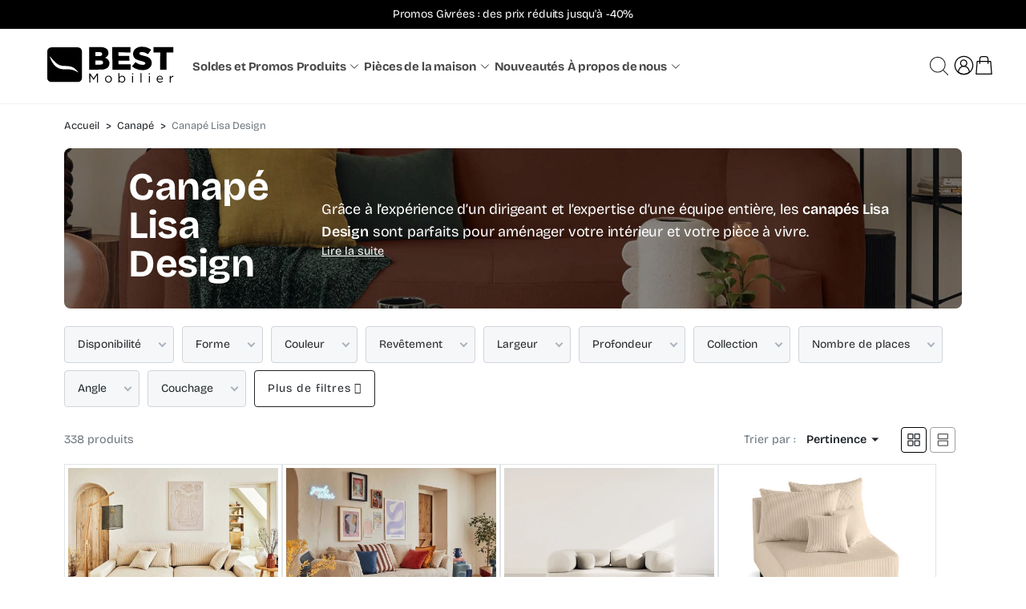

--- FILE ---
content_type: text/html; charset=utf-8
request_url: https://bestmobilier.com/marque-de-canapes-lisa-design-c108
body_size: 65429
content:
<!doctype html>
<html lang="fr-FR">

  <head>
    
      
  <meta charset="utf-8">


  <meta http-equiv="x-ua-compatible" content="ie=edge">



  <title>Canapé Lisa Design pas cher | Best Mobilier</title>
  
    <script data-keepinline="true">
    var cdcGtmApi = '//bestmobilier.com/module/cdc_googletagmanager/async';
    var ajaxShippingEvent = 1;
    var ajaxPaymentEvent = 1;

/* datalayer */
dataLayer = window.dataLayer || [];
    let cdcDatalayer = {"event":"view_item_list","pageCategory":"category","ecommerce":{"currency":"EUR","item_list_id":"cat_108","item_list_name":"Canape/Canape Lisa Design","items":[{"item_id":"1287-7331","item_name":"Pivoine - canape d'angle reversible - 4 places - convertible avec coffre - en velours cotele","item_reference":"1287BEI","index":1,"item_brand":"Lisa Design","item_category":"Canape","item_category2":"Canape d'angle","item_category3":"Canape angle reversible et convertible","item_list_id":"cat_108","item_list_name":"Canape/Canape Lisa Design","item_variant":"Beige","price":"749.99","quantity":1,"google_business_vertical":"retail"},{"item_id":"1384-7786","item_name":"Rune - canape 3 places - en velours cotele","item_reference":"1384BEI","index":2,"item_brand":"Lisa Design","item_category":"Canape","item_category2":"Canape 2 et 3 places","item_list_id":"cat_108","item_list_name":"Canape/Canape Lisa Design","item_variant":"Beige","price":"399.99","quantity":1,"google_business_vertical":"retail"},{"item_id":"3313-15626","item_name":"Nebula - Canape 3 places convertible en velours texture","item_reference":"3313BEI","index":3,"item_brand":"Lisa Design","item_category":"Canape","item_category2":"Canape convertible","item_category3":"Canape 3 places convertible","item_list_id":"cat_108","item_list_name":"Canape/Canape Lisa Design","item_variant":"Beige","price":"524.99","quantity":1,"google_business_vertical":"retail"},{"item_id":"1875-9713","item_name":"Edinburg - module d'assise - en velours cotele","item_reference":"1875BEI","index":4,"item_brand":"Lisa Design","item_category":"Canape","item_category2":"Canape modulable","item_list_id":"cat_108","item_list_name":"Canape/Canape Lisa Design","item_variant":"Beige","price":"249.99","quantity":1,"google_business_vertical":"retail"},{"item_id":"1385-7793","item_name":"Rune - canape 2 places - en velours cotele","item_reference":"1385BN","index":5,"item_brand":"Lisa Design","item_category":"Canape","item_category2":"Canape 2 et 3 places","item_list_id":"cat_108","item_list_name":"Canape/Canape Lisa Design","item_variant":"Bleu nuit","price":"399.99","quantity":1,"google_business_vertical":"retail"},{"item_id":"2112-10704","item_name":"Garance - canape droit 4 places double meridienne - assise profonde - en velours cotele","item_reference":"2112BEI","index":6,"item_brand":"Lisa Design","item_category":"Canape","item_category2":"Canape 4 places","item_list_id":"cat_108","item_list_name":"Canape/Canape Lisa Design","item_variant":"Beige","price":"774.99","quantity":1,"google_business_vertical":"retail"},{"item_id":"1373-7720","item_name":"Owen - canape 3 places convertible express couchage quotidien 140 cm matelas 12 cm en velours cotele grosses cotes","item_reference":"1373BEI","index":7,"item_brand":"Bestmobilier","item_category":"Canape","item_category2":"Canape convertible","item_category3":"Canape 3 places convertible","item_list_id":"cat_108","item_list_name":"Canape/Canape Lisa Design","item_variant":"Beige","price":"833.33","quantity":1,"google_business_vertical":"retail"},{"item_id":"1858-9592","item_name":"Collins - canape droit 4 places avec double meridienne - assise profonde - velours cotele grosses cotes","item_reference":"1858BEI","index":8,"item_brand":"Lisa Design","item_category":"Canape","item_category2":"Canape 4 places","item_list_id":"cat_108","item_list_name":"Canape/Canape Lisa Design","item_variant":"Beige","price":"983.33","quantity":1,"google_business_vertical":"retail"},{"item_id":"1247-7117","item_name":"Onyx - canape modulable d'angle reversible 4 places - en tissu","item_reference":"1247BEI","index":9,"item_brand":"Lisa Design","item_category":"Canape","item_category2":"Canape d'angle","item_category3":"Canape d'angle reversible","item_list_id":"cat_108","item_list_name":"Canape/Canape Lisa Design","item_variant":"Beige","price":"466.66","quantity":1,"google_business_vertical":"retail"},{"item_id":"2959-14312","item_name":"Debbie - module d'assise en tissu texture","item_reference":"2959BEI","index":10,"item_brand":"Lisa Design","item_category":"Canape","item_category2":"Canape modulable","item_list_id":"cat_108","item_list_name":"Canape/Canape Lisa Design","item_variant":"Beige","price":"241.66","quantity":1,"google_business_vertical":"retail"},{"item_id":"3027-14704","item_name":"Curtis - canape d'angle gauche 4 places en tissu texture","item_reference":"3027BEI","index":11,"item_brand":"Lisa Design","item_category":"Canape","item_category2":"Canape d'angle","item_category3":"Canape angle gauche","item_list_id":"cat_108","item_list_name":"Canape/Canape Lisa Design","item_variant":"Beige","price":"833.32","quantity":1,"google_business_vertical":"retail"},{"item_id":"597-5630","item_name":"Owen - canape 3 places convertible express couchage quotidien 140 cm matelas 12 cm en velours","item_reference":"597BEI","index":12,"item_brand":"Lisa Design","item_category":"Canape","item_category2":"Canape convertible","item_category3":"Canape 3 places convertible","item_list_id":"cat_108","item_list_name":"Canape/Canape Lisa Design","item_variant":"Beige","price":"833.33","quantity":1,"google_business_vertical":"retail"},{"item_id":"1826-9382","item_name":"Garance - canape droit 3 places - en velours cotele","item_reference":"1826BEI","index":13,"item_brand":"Lisa Design","item_category":"Canape","item_category2":"Canape 2 et 3 places","item_list_id":"cat_108","item_list_name":"Canape/Canape Lisa Design","item_variant":"Beige","price":"541.66","quantity":1,"google_business_vertical":"retail"},{"item_id":"1302-7419","item_name":"Rune - canape d'angle droit - 4 places - en velours cotele","item_reference":"1302TER","index":14,"item_brand":"Lisa Design","item_category":"Canape","item_category2":"Canape d'angle","item_category3":"Canape angle droit","item_list_id":"cat_108","item_list_name":"Canape/Canape Lisa Design","item_variant":"Terracotta","price":"583.33","quantity":1,"google_business_vertical":"retail"},{"item_id":"1244-7102","item_name":"Onyx - canape panoramique d'angle gauche 7 places - en tissu","item_reference":"1244BEI","index":15,"item_brand":"Lisa Design","item_category":"Canape","item_category2":"Canape panoramique","item_list_id":"cat_108","item_list_name":"Canape/Canape Lisa Design","item_variant":"Beige","price":"758.33","quantity":1,"google_business_vertical":"retail"},{"item_id":"1243-7097","item_name":"Onyx - canape panoramique d'angle droit 7 places - en tissu","item_reference":"1243BEI","index":16,"item_brand":"Lisa Design","item_category":"Canape","item_category2":"Canape panoramique","item_list_id":"cat_108","item_list_name":"Canape/Canape Lisa Design","item_variant":"Beige","price":"758.33","quantity":1,"google_business_vertical":"retail"},{"item_id":"1303-7422","item_name":"Rune - canape d'angle gauche - 4 places - en velours cotele","item_reference":"1303BEI","index":17,"item_brand":"Lisa Design","item_category":"Canape","item_category2":"Canape d'angle","item_category3":"Canape angle gauche","item_list_id":"cat_108","item_list_name":"Canape/Canape Lisa Design","item_variant":"Beige","price":"583.33","quantity":1,"google_business_vertical":"retail"},{"item_id":"2960-14315","item_name":"Debbie - module d'angle reversible en tissu texture","item_reference":"2960B","index":18,"item_brand":"Lisa Design","item_category":"Canape","item_category2":"Canape modulable","item_list_id":"cat_108","item_list_name":"Canape/Canape Lisa Design","item_variant":"Bleu","price":"416.66","quantity":1,"google_business_vertical":"retail"},{"item_id":"942-5924","item_name":"Ela - canape d'angle gauche 4 places - en velours cotele - style contemporain","item_reference":"942BEI","index":19,"item_brand":"Lisa Design","item_category":"Canape","item_category2":"Canape d'angle","item_category3":"Canape angle gauche","item_list_id":"cat_108","item_list_name":"Canape/Canape Lisa Design","item_variant":"Beige","price":"833.33","quantity":1,"google_business_vertical":"retail"},{"item_id":"1733-9131","item_name":"Arty - module d'assise - en velours cotele","item_reference":"1733BEI","index":20,"item_brand":"Lisa Design","item_category":"Canape","item_category2":"Canape modulable","item_list_id":"cat_108","item_list_name":"Canape/Canape Lisa Design","item_variant":"Beige","price":"249.99","quantity":1,"google_business_vertical":"retail"},{"item_id":"2961-14328","item_name":"Debbie - module d'assise gauche en tissu texture","item_reference":"2961BEI","index":21,"item_brand":"Lisa Design","item_category":"Canape","item_category2":"Canape modulable","item_list_id":"cat_108","item_list_name":"Canape/Canape Lisa Design","item_variant":"Beige","price":"399.99","quantity":1,"google_business_vertical":"retail"},{"item_id":"632-875","item_name":"Dan - Canape droit 3 places convertible - style industriel - avec coffre de rangement","item_reference":"632M","index":22,"item_brand":"Lisa Design","item_category":"Canape","item_category2":"Canape convertible","item_category3":"Canape 3 places convertible","item_list_id":"cat_108","item_list_name":"Canape/Canape Lisa Design","item_variant":"Marron","price":"566.66","quantity":1,"google_business_vertical":"retail"},{"item_id":"1208-7204","item_name":"Owen - canape 3 places convertible express couchage quotidien 140 cm matelas 12 cm en velours cotele","item_reference":"1208BEI","index":23,"item_brand":"Lisa Design","item_category":"Canape","item_category2":"Canape convertible","item_category3":"Canape 3 places convertible","item_list_id":"cat_108","item_list_name":"Canape/Canape Lisa Design","item_variant":"Beige","price":"833.33","quantity":1,"google_business_vertical":"retail"},{"item_id":"1249-7127","item_name":"Onyx - canape modulable d'angle gauche 5 places - en tissu","item_reference":"1249BEI","index":24,"item_brand":"Lisa Design","item_category":"Canape","item_category2":"Canape modulable","item_list_id":"cat_108","item_list_name":"Canape/Canape Lisa Design","item_variant":"Beige","price":"508.33","quantity":1,"google_business_vertical":"retail"},{"item_id":"1344-7620","item_name":"Colombine - module d'assise - en velours cotele","item_reference":"1344BEI","index":25,"item_brand":"Lisa Design","item_category":"Canape","item_category2":"Canape modulable","item_list_id":"cat_108","item_list_name":"Canape/Canape Lisa Design","item_variant":"Beige","price":"274.99","quantity":1,"google_business_vertical":"retail"},{"item_id":"1674-8697","item_name":"Ray - canape d'angle gauche - 4 places - en tissu texture","item_reference":"1674BEI","index":26,"item_brand":"Lisa Design","item_category":"Canape","item_category2":"Canape d'angle","item_category3":"Canape angle gauche","item_list_id":"cat_108","item_list_name":"Canape/Canape Lisa Design","item_variant":"Beige","price":"716.66","quantity":1,"google_business_vertical":"retail"},{"item_id":"1673-8692","item_name":"Ray - canape d'angle droit - 4 places - en tissu texture","item_reference":"1673BEI","index":27,"item_brand":"Lisa Design","item_category":"Canape","item_category2":"Canape d'angle","item_category3":"Canape angle droit","item_list_id":"cat_108","item_list_name":"Canape/Canape Lisa Design","item_variant":"Beige","price":"716.66","quantity":1,"google_business_vertical":"retail"},{"item_id":"2952-14256","item_name":"Debbie - canape modulable d'angle reversible 4 places en tissu texture","item_reference":"2952BEI","index":28,"item_brand":"Lisa Design","item_category":"Canape","item_category2":"Canape modulable","item_list_id":"cat_108","item_list_name":"Canape/Canape Lisa Design","item_variant":"Beige","price":"833.32","quantity":1,"google_business_vertical":"retail"},{"item_id":"3021-14656","item_name":"Ray - canape droit 2 places en tissu texture","item_reference":"3021BEI","index":29,"item_brand":"Lisa Design","item_category":"Canape","item_category2":"Canape droit","item_list_id":"cat_108","item_list_name":"Canape/Canape Lisa Design","item_variant":"Beige","price":"499.99","quantity":1,"google_business_vertical":"retail"},{"item_id":"1686-8775","item_name":"Jasper - module meridienne - en fausse fourrure cotelee","item_reference":"1686BEI","index":30,"item_brand":"Lisa Design","item_category":"Canape","item_category2":"Canape modulable","item_list_id":"cat_108","item_list_name":"Canape/Canape Lisa Design","item_variant":"Beige","price":"374.99","quantity":1,"google_business_vertical":"retail"}]},"google_tag_params":{"ecomm_pagetype":"category","ecomm_category":"Canape/Canape Lisa Design"}};
    dataLayer.push(cdcDatalayer);

/* call to GTM Tag */
    (function(w,d,s,l,i){w[l]=w[l]||[];w[l].push({'gtm.start':
  new Date().getTime(),event:'gtm.js'});var f=d.getElementsByTagName(s)[0],
  j=d.createElement(s),dl=l!='dataLayer'?'&l='+l:'';j.async=true;j.src=
  'https://tss.bestmobilier.com/0gnbxivtx83tn1s.js?aw='+i.replace(/^GTM-/, '')+dl;f.parentNode.insertBefore(j,f);
  })(window,document,'script','dataLayer','GTM-PN5LFGC');

/* async call to avoid cache system for dynamic data */
var cdcgtmreq = new XMLHttpRequest();
cdcgtmreq.onreadystatechange = function() {
    if (cdcgtmreq.readyState == XMLHttpRequest.DONE ) {
        if (cdcgtmreq.status == 200) {
          	var datalayerJs = cdcgtmreq.responseText;
            try {
                var datalayerObj = JSON.parse(datalayerJs);
                dataLayer = dataLayer || [];
                dataLayer.push(datalayerObj);
            } catch(e) {
               console.log("[CDCGTM] error while parsing json");
            }

                    }
        dataLayer.push({
          'event': 'datalayer_ready'
        });
    }
};
cdcgtmreq.open("GET", "//bestmobilier.com/module/cdc_googletagmanager/async?action=user" /*+ "?" + new Date().getTime()*/, true);
cdcgtmreq.setRequestHeader('X-Requested-With', 'XMLHttpRequest');
cdcgtmreq.send();
</script>
  

  <meta name="description" content="Découvrez les canapés de la marque Lisa Design. Canapés droit 3 places convertibles, canapés d&#039;angle et panoramiques convertibles au meilleur prix chez Best Mobilier">
  <meta name="keywords" content="">
  
  
          <link rel="canonical" href="https://bestmobilier.com/marque-de-canapes-lisa-design-c108">
      

  
      
  
  
          <script type="application/ld+json">
  {"@context": "https://schema.org","@type": "Organization","name": "Best Mobilier","url": "https://bestmobilier.com/","email": "noreply-bm@bestmobilier.com","logo": {"@type": "ImageObject","url": "https://bestmobilier.com/img/logo-17471409971.svg"},"hasMerchantReturnPolicy": {
  "@type": "MerchantReturnPolicy",
  "applicableCountry": ["FR"],
  "returnPolicyCountry": "FR",
      "returnPolicyCategory": "https://schema.org/MerchantReturnFiniteReturnWindow",
    "merchantReturnDays": "14",
    "returnMethod": "https://schema.org/ReturnByMail",
  "returnFees": "https://schema.org/FreeReturn",
  "refundType": "https://schema.org/FullRefund"
}
,    "sameAs": []
  }
  
</script>

                <script type="application/ld+json">
  {"@context": "https://schema.org","@type": "CollectionPage","name": "Canapé Lisa Design","description": "Découvrez les canapés de la marque Lisa Design. Canapés droit 3 places convertibles, canapés d&#039;angle et panoramiques convertibles au meilleur prix chez Best Mobilier","url": "https://bestmobilier.com/marque-de-canapes-lisa-design-c108","inLanguage": "fr","isPartOf": {"@type": "WebSite","name": "Best Mobilier","url": "https://bestmobilier.com/"},"publisher": {"@type": "Organization","logo": {"@type": "ImageObject","url": "https://bestmobilier.com/img/logo-17471409971.svg"},"name": "Best Mobilier"}}
  </script>


  <script type="application/ld+json">
    {"@context": "https://schema.org","@type": "BreadcrumbList","itemListElement": [{"@type": "ListItem","position": 1,"name": "Accueil","item": "https://bestmobilier.com/"},{"@type": "ListItem","position": 2,"name": "Canapé","item": "https://bestmobilier.com/canape-c7"},{"@type": "ListItem","position": 3,"name": "Canapé Lisa Design","item": "https://bestmobilier.com/marque-de-canapes-lisa-design-c108"}]}
  </script>

      
  
  
      <script type="application/ld+json">
    {"@context": "https://schema.org","@type": "ItemList","url": "https://bestmobilier.com/marque-de-canapes-lisa-design-c108","itemListElement": [{"@type": "ListItem","position": 1,"item": {"@type": "Product","name": "Pivoine - canapé d&#039;angle réversible - 4 places - convertible avec coffre - en velours côtelé","description": " Les + : - Angle réversible - Fonction convertible - Coffre de rangement - Revêtement en velours côtelé - Fabrication européenne ","url": "https://bestmobilier.com/pivoine-canape-d-angle-reversible-4-places-convertible-avec-coffre-en-velours-cotele-p1287-7331#/55-couleur-beige","image": "https://bestmobilier.com/29102-home_default/pivoine-canape-d-angle-reversible-4-places-convertible-avec-coffre-en-velours-cotele.webp","aggregateRating": {"@type": "AggregateRating","ratingValue": "4.6","reviewCount": "99"},"review": [{"@type": "Review","author": {"@type": "Person","name": "Anais B"},"datePublished": "2025-12-13","reviewRating": {"@type": "Rating","ratingValue": "5.00"},"reviewBody": "J’ai reçu le canapé il y a une dizaine de jours et il est superbe ! Très doux et très confortable.  Il est chic et fait son effet !"},{"@type": "Review","author": {"@type": "Person","name": "Rose-Marie Q"},"datePublished": "2025-12-23","reviewRating": {"@type": "Rating","ratingValue": "4.00"},"reviewBody": "bien"}],"weight": {"@context": "https://schema.org","@type": "QuantitativeValue","value": "124.000000","unitCode": "kg"},"offers": {"@type": "Offer","price": 899.99,"priceCurrency": "EUR","priceValidUntil": "2026-01-30","availability": "https://schema.org/InStock","shippingDetails": {
  "@type": "OfferShippingDetails",
  "shippingRate": {
    "@type": "MonetaryAmount",
    "value": "99.99",
    "currency": "EUR"
  },
  "shippingDestination": {
    "@type": "DefinedRegion",
    "addressCountry": [
              "FR"          ]
  },
  "deliveryTime": {
    "@type": "ShippingDeliveryTime",
    "handlingTime": {
      "@type": "QuantitativeValue",
      "minValue": "1",
      "maxValue": "4",
      "unitCode": "DAY"
    },
    "transitTime": {
      "@type": "QuantitativeValue",
      "minValue": "1",
      "maxValue": "7",
      "unitCode": "DAY"
    }
  }
}
,"hasMerchantReturnPolicy": {
  "@type": "MerchantReturnPolicy",
  "applicableCountry": ["FR"],
  "returnPolicyCountry": "FR",
      "returnPolicyCategory": "https://schema.org/MerchantReturnFiniteReturnWindow",
    "merchantReturnDays": "14",
    "returnMethod": "https://schema.org/ReturnByMail",
  "returnFees": "https://schema.org/FreeReturn",
  "refundType": "https://schema.org/FullRefund"
}
,"seller": {"@type": "Organization","name": "Best Mobilier"}}}},{"@type": "ListItem","position": 2,"item": {"@type": "Product","name": "Rune - canapé 3 places - en velours côtelé","description": " Les + :  - Revêtement en velours côtelé doux au toucher  - Pieds en bois wengé  - Coussins de dossier moelleux  - Fabrication européenne  - Associez le à la collection Rune !  ","url": "https://bestmobilier.com/rune-canape-3-places-en-velours-cotele-p1384-7786#/55-couleur-beige","image": "https://bestmobilier.com/32278-home_default/rune-canape-3-places-en-velours-cotele.webp","aggregateRating": {"@type": "AggregateRating","ratingValue": "4.5","reviewCount": "49"},"review": [{"@type": "Review","author": {"@type": "Person","name": "Veronique F"},"datePublished": "2025-10-23","reviewRating": {"@type": "Rating","ratingValue": "5.00"},"reviewBody": "Le canapé est très joli couleur identique à la photo"},{"@type": "Review","author": {"@type": "Person","name": "anonymous ."},"datePublished": "2025-09-26","reviewRating": {"@type": "Rating","ratingValue": "4.00"},"reviewBody": "Joli canapé, assise un peu trop ferme. À voir à l&#039;usage"}],"weight": {"@context": "https://schema.org","@type": "QuantitativeValue","value": "67.000000","unitCode": "kg"},"offers": {"@type": "Offer","price": 479.99,"priceCurrency": "EUR","priceValidUntil": "2026-01-30","availability": "https://schema.org/OutOfStock","shippingDetails": {
  "@type": "OfferShippingDetails",
  "shippingRate": {
    "@type": "MonetaryAmount",
    "value": "99.99",
    "currency": "EUR"
  },
  "shippingDestination": {
    "@type": "DefinedRegion",
    "addressCountry": [
              "FR"          ]
  },
  "deliveryTime": {
    "@type": "ShippingDeliveryTime",
    "handlingTime": {
      "@type": "QuantitativeValue",
      "minValue": "1",
      "maxValue": "4",
      "unitCode": "DAY"
    },
    "transitTime": {
      "@type": "QuantitativeValue",
      "minValue": "1",
      "maxValue": "7",
      "unitCode": "DAY"
    }
  }
}
,"hasMerchantReturnPolicy": {
  "@type": "MerchantReturnPolicy",
  "applicableCountry": ["FR"],
  "returnPolicyCountry": "FR",
      "returnPolicyCategory": "https://schema.org/MerchantReturnFiniteReturnWindow",
    "merchantReturnDays": "14",
    "returnMethod": "https://schema.org/ReturnByMail",
  "returnFees": "https://schema.org/FreeReturn",
  "refundType": "https://schema.org/FullRefund"
}
,"seller": {"@type": "Organization","name": "Best Mobilier"}}}},{"@type": "ListItem","position": 3,"item": {"@type": "Product","name": "Nebula - Canapé 3 places convertible en velours texturé","description": " Les + produits :  - Se déplie pour former un lit instantanément   - Gros coussins de dossier moelleux et modulables   - Agencez votre canapé selon vos envies   - Tout en mousse pour un confort absolu   - 2 coussins boules en déco inclus !  ","url": "https://bestmobilier.com/nebula-canape-3-places-convertible-en-velours-texture-p3313-15626#/55-couleur-beige","image": "https://bestmobilier.com/121416-home_default/nebula-canape-3-places-convertible-en-velours-texture.webp","aggregateRating": {"@type": "AggregateRating","ratingValue": "4.7","reviewCount": "21"},"review": [{"@type": "Review","author": {"@type": "Person","name": "remy v"},"datePublished": "2025-12-04","reviewRating": {"@type": "Rating","ratingValue": "5.00"},"reviewBody": "Produit conforme, un peu dur ceci dit"},{"@type": "Review","author": {"@type": "Person","name": "Kevin M"},"datePublished": "2025-10-14","reviewRating": {"@type": "Rating","ratingValue": "4.00"},"reviewBody": "Très beau design convertible, la poussière s&#039;y attache beaucoup et doit donc être nettoyé régulièrement"}],"weight": {"@context": "https://schema.org","@type": "QuantitativeValue","value": "49.000000","unitCode": "kg"},"offers": {"@type": "Offer","price": 629.99,"priceCurrency": "EUR","priceValidUntil": "2026-01-30","availability": "https://schema.org/InStock","shippingDetails": {
  "@type": "OfferShippingDetails",
  "shippingRate": {
    "@type": "MonetaryAmount",
    "value": "99.99",
    "currency": "EUR"
  },
  "shippingDestination": {
    "@type": "DefinedRegion",
    "addressCountry": [
              "FR"          ]
  },
  "deliveryTime": {
    "@type": "ShippingDeliveryTime",
    "handlingTime": {
      "@type": "QuantitativeValue",
      "minValue": "1",
      "maxValue": "4",
      "unitCode": "DAY"
    },
    "transitTime": {
      "@type": "QuantitativeValue",
      "minValue": "1",
      "maxValue": "7",
      "unitCode": "DAY"
    }
  }
}
,"hasMerchantReturnPolicy": {
  "@type": "MerchantReturnPolicy",
  "applicableCountry": ["FR"],
  "returnPolicyCountry": "FR",
      "returnPolicyCategory": "https://schema.org/MerchantReturnFiniteReturnWindow",
    "merchantReturnDays": "14",
    "returnMethod": "https://schema.org/ReturnByMail",
  "returnFees": "https://schema.org/FreeReturn",
  "refundType": "https://schema.org/FullRefund"
}
,"seller": {"@type": "Organization","name": "Best Mobilier"}}}},{"@type": "ListItem","position": 4,"item": {"@type": "Product","name": "Edinburg - module d&#039;assise - en velours côtelé","description": " Les + : - Nombreux de coussins de dossier - Revêtement en velours côtelé très doux - Pieds hauts en métal noir - Fabrication européenne - Élément modulable à associer avec la collection ","url": "https://bestmobilier.com/edinburg-module-d-assise-sans-accoudoirs-en-velours-cotele-p1875-9713#/55-couleur-beige","image": "https://bestmobilier.com/66750-home_default/edinburg-module-d-assise-sans-accoudoirs-en-velours-cotele.webp","aggregateRating": {"@type": "AggregateRating","ratingValue": "4.7","reviewCount": "3"},"review": [{"@type": "Review","author": {"@type": "Person","name": "Emilie P"},"datePublished": "2025-01-22","reviewRating": {"@type": "Rating","ratingValue": "5.00"},"reviewBody": "Bonjour,  D&#039;une qualité exceptionnelle, la matière velours et douce, l&#039;assise est très confortable, la couleur est conforme aux photos, .... Parfait"}],"weight": {"@context": "https://schema.org","@type": "QuantitativeValue","value": "24.000000","unitCode": "kg"},"offers": {"@type": "Offer","price": 299.99,"priceCurrency": "EUR","priceValidUntil": "2026-01-30","availability": "https://schema.org/InStock","shippingDetails": {
  "@type": "OfferShippingDetails",
  "shippingRate": {
    "@type": "MonetaryAmount",
    "value": "0.00",
    "currency": "EUR"
  },
  "shippingDestination": {
    "@type": "DefinedRegion",
    "addressCountry": [
              "FR"          ]
  },
  "deliveryTime": {
    "@type": "ShippingDeliveryTime",
    "handlingTime": {
      "@type": "QuantitativeValue",
      "minValue": "1",
      "maxValue": "4",
      "unitCode": "DAY"
    },
    "transitTime": {
      "@type": "QuantitativeValue",
      "minValue": "1",
      "maxValue": "7",
      "unitCode": "DAY"
    }
  }
}
,"hasMerchantReturnPolicy": {
  "@type": "MerchantReturnPolicy",
  "applicableCountry": ["FR"],
  "returnPolicyCountry": "FR",
      "returnPolicyCategory": "https://schema.org/MerchantReturnFiniteReturnWindow",
    "merchantReturnDays": "14",
    "returnMethod": "https://schema.org/ReturnByMail",
  "returnFees": "https://schema.org/FreeReturn",
  "refundType": "https://schema.org/FullRefund"
}
,"seller": {"@type": "Organization","name": "Best Mobilier"}}}},{"@type": "ListItem","position": 5,"item": {"@type": "Product","name": "Rune - canapé 2 places - en velours côtelé","description": " Les + :  - Revêtement en velours côtelé doux au toucher  - Pieds en bois wengé  - Coussins de dossier moelleux  - Fabrication européenne  - Associez le à la collection Rune !  ","url": "https://bestmobilier.com/rune-canape-2-places-en-velours-cotele-p1385-7793#/58-couleur-bleu_nuit","image": "https://bestmobilier.com/32370-home_default/rune-canape-2-places-en-velours-cotele.webp","aggregateRating": {"@type": "AggregateRating","ratingValue": "4.5","reviewCount": "35"},"review": [{"@type": "Review","author": {"@type": "Person","name": "Aline V"},"datePublished": "2025-11-27","reviewRating": {"@type": "Rating","ratingValue": "5.00"},"reviewBody": "Joli canapé conforme à ce que j’attendais pour un prix très abordable"},{"@type": "Review","author": {"@type": "Person","name": "Aurore F"},"datePublished": "2024-11-27","reviewRating": {"@type": "Rating","ratingValue": "4.00"},"reviewBody": "belle qualité"}],"weight": {"@context": "https://schema.org","@type": "QuantitativeValue","value": "55.000000","unitCode": "kg"},"offers": {"@type": "Offer","price": 479.99,"priceCurrency": "EUR","priceValidUntil": "2026-01-30","availability": "https://schema.org/InStock","shippingDetails": {
  "@type": "OfferShippingDetails",
  "shippingRate": {
    "@type": "MonetaryAmount",
    "value": "0.00",
    "currency": "EUR"
  },
  "shippingDestination": {
    "@type": "DefinedRegion",
    "addressCountry": [
              "FR"          ]
  },
  "deliveryTime": {
    "@type": "ShippingDeliveryTime",
    "handlingTime": {
      "@type": "QuantitativeValue",
      "minValue": "1",
      "maxValue": "4",
      "unitCode": "DAY"
    },
    "transitTime": {
      "@type": "QuantitativeValue",
      "minValue": "1",
      "maxValue": "7",
      "unitCode": "DAY"
    }
  }
}
,"hasMerchantReturnPolicy": {
  "@type": "MerchantReturnPolicy",
  "applicableCountry": ["FR"],
  "returnPolicyCountry": "FR",
      "returnPolicyCategory": "https://schema.org/MerchantReturnFiniteReturnWindow",
    "merchantReturnDays": "14",
    "returnMethod": "https://schema.org/ReturnByMail",
  "returnFees": "https://schema.org/FreeReturn",
  "refundType": "https://schema.org/FullRefund"
}
,"seller": {"@type": "Organization","name": "Best Mobilier"}}}},{"@type": "ListItem","position": 6,"item": {"@type": "Product","name": "Garance - canapé droit 4 places double méridienne - assise profonde - en velours côtelé","description": " Les + produit : +Double méridienne hyper confortable +matière tendance en velours côtelé +fabrication européenne ","url": "https://bestmobilier.com/garance-canape-droit-4-places-double-meridienne-assise-profonde-en-velours-cotele-p2112-10704#/55-couleur-beige","image": "https://bestmobilier.com/62351-home_default/garance-canape-droit-4-places-double-meridienne-assise-profonde-en-velours-cotele.webp","aggregateRating": {"@type": "AggregateRating","ratingValue": "4.7","reviewCount": "34"},"review": [{"@type": "Review","author": {"@type": "Person","name": "Manon D"},"datePublished": "2026-01-03","reviewRating": {"@type": "Rating","ratingValue": "5.00"},"reviewBody": "Super super super on recommande"},{"@type": "Review","author": {"@type": "Person","name": "Gilles D"},"datePublished": "2025-08-14","reviewRating": {"@type": "Rating","ratingValue": "4.00"},"reviewBody": "Canapé conforme à la description. Attention assise très profonde."}],"weight": {"@context": "https://schema.org","@type": "QuantitativeValue","value": "105.000000","unitCode": "kg"},"offers": {"@type": "Offer","price": 929.99,"priceCurrency": "EUR","priceValidUntil": "2026-01-30","availability": "https://schema.org/InStock","shippingDetails": {
  "@type": "OfferShippingDetails",
  "shippingRate": {
    "@type": "MonetaryAmount",
    "value": "99.99",
    "currency": "EUR"
  },
  "shippingDestination": {
    "@type": "DefinedRegion",
    "addressCountry": [
              "FR"          ]
  },
  "deliveryTime": {
    "@type": "ShippingDeliveryTime",
    "handlingTime": {
      "@type": "QuantitativeValue",
      "minValue": "1",
      "maxValue": "4",
      "unitCode": "DAY"
    },
    "transitTime": {
      "@type": "QuantitativeValue",
      "minValue": "1",
      "maxValue": "7",
      "unitCode": "DAY"
    }
  }
}
,"hasMerchantReturnPolicy": {
  "@type": "MerchantReturnPolicy",
  "applicableCountry": ["FR"],
  "returnPolicyCountry": "FR",
      "returnPolicyCategory": "https://schema.org/MerchantReturnFiniteReturnWindow",
    "merchantReturnDays": "14",
    "returnMethod": "https://schema.org/ReturnByMail",
  "returnFees": "https://schema.org/FreeReturn",
  "refundType": "https://schema.org/FullRefund"
}
,"seller": {"@type": "Organization","name": "Best Mobilier"}}}},{"@type": "ListItem","position": 7,"item": {"@type": "Product","name": "Owen - canapé 3 places convertible express couchage quotidien 140 cm matelas 12 cm en velours côtelé grosses côtes","description": " Les + : - Couchage quotidien - Ouverture express - Revêtement en velours côtelé grosses côtes - Fabrication européenne - Marque Lisa Design ","url": "https://bestmobilier.com/owen-canape-3-places-convertible-express-couchage-quotidien-140-cm-matelas-12-cm-en-velours-cotele-grosses-cotes-p1373-7720#/55-couleur-beige","image": "https://bestmobilier.com/31679-home_default/owen-canape-3-places-convertible-express-couchage-quotidien-140-cm-matelas-12-cm-en-velours-cotele-grosses-cotes.webp","aggregateRating": {"@type": "AggregateRating","ratingValue": "3","reviewCount": "2"},"review": [{"@type": "Review","author": {"@type": "Person","name": "Alexandre B"},"datePublished": "2024-10-29","reviewRating": {"@type": "Rating","ratingValue": "4.00"},"reviewBody": "Bonne qualité à première vue, juste difficile à monter."}],"weight": {"@context": "https://schema.org","@type": "QuantitativeValue","value": "109.000000","unitCode": "kg"},"offers": {"@type": "Offer","price": 999.99,"priceCurrency": "EUR","priceValidUntil": "2026-01-30","availability": "https://schema.org/InStock","shippingDetails": {
  "@type": "OfferShippingDetails",
  "shippingRate": {
    "@type": "MonetaryAmount",
    "value": "99.99",
    "currency": "EUR"
  },
  "shippingDestination": {
    "@type": "DefinedRegion",
    "addressCountry": [
              "FR"          ]
  },
  "deliveryTime": {
    "@type": "ShippingDeliveryTime",
    "handlingTime": {
      "@type": "QuantitativeValue",
      "minValue": "1",
      "maxValue": "4",
      "unitCode": "DAY"
    },
    "transitTime": {
      "@type": "QuantitativeValue",
      "minValue": "1",
      "maxValue": "7",
      "unitCode": "DAY"
    }
  }
}
,"hasMerchantReturnPolicy": {
  "@type": "MerchantReturnPolicy",
  "applicableCountry": ["FR"],
  "returnPolicyCountry": "FR",
      "returnPolicyCategory": "https://schema.org/MerchantReturnFiniteReturnWindow",
    "merchantReturnDays": "14",
    "returnMethod": "https://schema.org/ReturnByMail",
  "returnFees": "https://schema.org/FreeReturn",
  "refundType": "https://schema.org/FullRefund"
}
,"seller": {"@type": "Organization","name": "Best Mobilier"}}}},{"@type": "ListItem","position": 8,"item": {"@type": "Product","name": "Collins - canapé droit 4 places avec double méridienne - assise profonde - velours côtelé grosses côtes","description": " Les + : - Assise moelleuse et confortable - Nombreux coussins pour plus de confort - Canapé pouvant faire lit - Revêtement en velours côtelé à grosses côtes - Assemblage facile ","url": "https://bestmobilier.com/collins-canape-droit-4-places-avec-double-meridienne-assise-profonde-velours-cotele-grosses-cotes-p1858-9592#/55-couleur-beige","image": "https://bestmobilier.com/48373-home_default/collins-canape-droit-4-places-avec-double-meridienne-assise-profonde-velours-cotele-grosses-cotes.webp","aggregateRating": {"@type": "AggregateRating","ratingValue": "4.8","reviewCount": "70"},"review": [{"@type": "Review","author": {"@type": "Person","name": "Judith P"},"datePublished": "2025-12-15","reviewRating": {"@type": "Rating","ratingValue": "5.00"},"reviewBody": "Date de livraison respectée, qualité du produit au rendez vous. Très contente de cette commande"},{"@type": "Review","author": {"@type": "Person","name": "sophia h"},"datePublished": "2025-10-31","reviewRating": {"@type": "Rating","ratingValue": "4.00"},"reviewBody": "très bon rapport qualité prix, canapé beau et confortable, conforme à la description"}],"weight": {"@context": "https://schema.org","@type": "QuantitativeValue","value": "188.000000","unitCode": "kg"},"offers": {"@type": "Offer","price": 1179.99,"priceCurrency": "EUR","priceValidUntil": "2026-01-30","availability": "https://schema.org/InStock","shippingDetails": {
  "@type": "OfferShippingDetails",
  "shippingRate": {
    "@type": "MonetaryAmount",
    "value": "99.99",
    "currency": "EUR"
  },
  "shippingDestination": {
    "@type": "DefinedRegion",
    "addressCountry": [
              "FR"          ]
  },
  "deliveryTime": {
    "@type": "ShippingDeliveryTime",
    "handlingTime": {
      "@type": "QuantitativeValue",
      "minValue": "1",
      "maxValue": "4",
      "unitCode": "DAY"
    },
    "transitTime": {
      "@type": "QuantitativeValue",
      "minValue": "1",
      "maxValue": "7",
      "unitCode": "DAY"
    }
  }
}
,"hasMerchantReturnPolicy": {
  "@type": "MerchantReturnPolicy",
  "applicableCountry": ["FR"],
  "returnPolicyCountry": "FR",
      "returnPolicyCategory": "https://schema.org/MerchantReturnFiniteReturnWindow",
    "merchantReturnDays": "14",
    "returnMethod": "https://schema.org/ReturnByMail",
  "returnFees": "https://schema.org/FreeReturn",
  "refundType": "https://schema.org/FullRefund"
}
,"seller": {"@type": "Organization","name": "Best Mobilier"}}}},{"@type": "ListItem","position": 9,"item": {"@type": "Product","name": "Onyx - canapé modulable d&#039;angle réversible 4 places - en tissu","description": " + tres large assise confortable + tissu épais de qualité + fabrication européenne +canapé modulable ","url": "https://bestmobilier.com/canape-d-angle-reversible-modulable-4-places-en-tissu-onyx-p1247-7117#/55-couleur-beige","image": "https://bestmobilier.com/27134-home_default/canape-d-angle-reversible-modulable-4-places-en-tissu-onyx.webp","aggregateRating": {"@type": "AggregateRating","ratingValue": "4.4","reviewCount": "43"},"review": [{"@type": "Review","author": {"@type": "Person","name": "Adeline D"},"datePublished": "2025-12-03","reviewRating": {"@type": "Rating","ratingValue": "5.00"},"reviewBody": "Top canapé couleur super jolie et jolie rendu dans notre pièce de vie"},{"@type": "Review","author": {"@type": "Person","name": "Lydie g"},"datePublished": "2025-12-03","reviewRating": {"@type": "Rating","ratingValue": "4.00"},"reviewBody": "couleur et style bien conforme aux photos ,plutôt  bien protéger pour la livraison. javais vu dans les commentaires qu’il était un peu raide au niveau des assises . je confirme qu’il est un peu dur mais ça reste un excellent rapport qualité prix.  il s’assouplira sûrement dans le temps ."}],"weight": {"@context": "https://schema.org","@type": "QuantitativeValue","value": "77.000000","unitCode": "kg"},"offers": {"@type": "Offer","price": 559.99,"priceCurrency": "EUR","priceValidUntil": "2026-01-30","availability": "https://schema.org/InStock","shippingDetails": {
  "@type": "OfferShippingDetails",
  "shippingRate": {
    "@type": "MonetaryAmount",
    "value": "99.99",
    "currency": "EUR"
  },
  "shippingDestination": {
    "@type": "DefinedRegion",
    "addressCountry": [
              "FR"          ]
  },
  "deliveryTime": {
    "@type": "ShippingDeliveryTime",
    "handlingTime": {
      "@type": "QuantitativeValue",
      "minValue": "1",
      "maxValue": "4",
      "unitCode": "DAY"
    },
    "transitTime": {
      "@type": "QuantitativeValue",
      "minValue": "1",
      "maxValue": "7",
      "unitCode": "DAY"
    }
  }
}
,"hasMerchantReturnPolicy": {
  "@type": "MerchantReturnPolicy",
  "applicableCountry": ["FR"],
  "returnPolicyCountry": "FR",
      "returnPolicyCategory": "https://schema.org/MerchantReturnFiniteReturnWindow",
    "merchantReturnDays": "14",
    "returnMethod": "https://schema.org/ReturnByMail",
  "returnFees": "https://schema.org/FreeReturn",
  "refundType": "https://schema.org/FullRefund"
}
,"seller": {"@type": "Organization","name": "Best Mobilier"}}}},{"@type": "ListItem","position": 10,"item": {"@type": "Product","name": "Debbie - module d&#039;assise en tissu texturé","description": " Les + produits :  - Élément modulable à associer avec la collection  - Design original et tendance  - Matériaux de qualité garantissant une assise confortable qui ne s&#039;affaisse pas avec le temps, pour un confort durable  - Laissez-vous séduire par le tissu texturé, alliant élégance et un toucher incroyablement doux pour un confort incomparable  - Fabrication européenne  ","url": "https://bestmobilier.com/debbie-module-d-assise-sans-accoudoirs-en-tissu-texture-p2959-14312#/55-couleur-beige","image": "https://bestmobilier.com/93610-home_default/debbie-module-d-assise-sans-accoudoirs-en-tissu-texture.webp","aggregateRating": {"@type": "AggregateRating","ratingValue": "4.8","reviewCount": "6"},"review": [{"@type": "Review","author": {"@type": "Person","name": "anonymous ."},"datePublished": "2025-08-12","reviewRating": {"@type": "Rating","ratingValue": "4.00"},"reviewBody": "Correspond à ce que j’ai perçu sur le site"}],"weight": {"@context": "https://schema.org","@type": "QuantitativeValue","value": "37.000000","unitCode": "kg"},"offers": {"@type": "Offer","price": 289.99,"priceCurrency": "EUR","priceValidUntil": "2026-01-30","availability": "https://schema.org/InStock","shippingDetails": {
  "@type": "OfferShippingDetails",
  "shippingRate": {
    "@type": "MonetaryAmount",
    "value": "0.00",
    "currency": "EUR"
  },
  "shippingDestination": {
    "@type": "DefinedRegion",
    "addressCountry": [
              "FR"          ]
  },
  "deliveryTime": {
    "@type": "ShippingDeliveryTime",
    "handlingTime": {
      "@type": "QuantitativeValue",
      "minValue": "1",
      "maxValue": "4",
      "unitCode": "DAY"
    },
    "transitTime": {
      "@type": "QuantitativeValue",
      "minValue": "1",
      "maxValue": "7",
      "unitCode": "DAY"
    }
  }
}
,"hasMerchantReturnPolicy": {
  "@type": "MerchantReturnPolicy",
  "applicableCountry": ["FR"],
  "returnPolicyCountry": "FR",
      "returnPolicyCategory": "https://schema.org/MerchantReturnFiniteReturnWindow",
    "merchantReturnDays": "14",
    "returnMethod": "https://schema.org/ReturnByMail",
  "returnFees": "https://schema.org/FreeReturn",
  "refundType": "https://schema.org/FullRefund"
}
,"seller": {"@type": "Organization","name": "Best Mobilier"}}}},{"@type": "ListItem","position": 11,"item": {"@type": "Product","name": "Curtis - canapé d&#039;angle gauche 4 places en tissu texturé","description": " Les + produits :  - Bien rembourré pour un confort optimal  - Coutures marquées sur l assise : tendance  - Tissu texturé  - Fabrication européenne  ","url": "https://bestmobilier.com/curtis-canape-d-angle-gauche-4-places-en-tissu-texture-p3027-14704#/55-couleur-beige","image": "https://bestmobilier.com/99934-home_default/curtis-canape-d-angle-gauche-4-places-en-tissu-texture.webp","aggregateRating": {"@type": "AggregateRating","ratingValue": "4.8","reviewCount": "8"},"review": [{"@type": "Review","author": {"@type": "Person","name": "Thayana M"},"datePublished": "2025-11-06","reviewRating": {"@type": "Rating","ratingValue": "5.00"},"reviewBody": "Amoureuse de ce canapé ! La couleur est juste sublime . Je cherchais un canapé qui ne marque pas avec mes deux animaux (chiens et chat) les poils ne se voient pas du tout. L’assise est super, on ne s’enfonce pas , bon maintient ! Montage facile et plutôt léger quand on le déplace pour nettoyer !"},{"@type": "Review","author": {"@type": "Person","name": "jérémy D"},"datePublished": "2025-10-29","reviewRating": {"@type": "Rating","ratingValue": "4.00"},"reviewBody": "Conforme à la description faite par le site"}],"weight": {"@context": "https://schema.org","@type": "QuantitativeValue","value": "108.000000","unitCode": "kg"},"offers": {"@type": "Offer","price": 999.99,"priceCurrency": "EUR","priceValidUntil": "2026-01-30","availability": "https://schema.org/InStock","shippingDetails": {
  "@type": "OfferShippingDetails",
  "shippingRate": {
    "@type": "MonetaryAmount",
    "value": "99.99",
    "currency": "EUR"
  },
  "shippingDestination": {
    "@type": "DefinedRegion",
    "addressCountry": [
              "FR"          ]
  },
  "deliveryTime": {
    "@type": "ShippingDeliveryTime",
    "handlingTime": {
      "@type": "QuantitativeValue",
      "minValue": "1",
      "maxValue": "4",
      "unitCode": "DAY"
    },
    "transitTime": {
      "@type": "QuantitativeValue",
      "minValue": "1",
      "maxValue": "7",
      "unitCode": "DAY"
    }
  }
}
,"hasMerchantReturnPolicy": {
  "@type": "MerchantReturnPolicy",
  "applicableCountry": ["FR"],
  "returnPolicyCountry": "FR",
      "returnPolicyCategory": "https://schema.org/MerchantReturnFiniteReturnWindow",
    "merchantReturnDays": "14",
    "returnMethod": "https://schema.org/ReturnByMail",
  "returnFees": "https://schema.org/FreeReturn",
  "refundType": "https://schema.org/FullRefund"
}
,"seller": {"@type": "Organization","name": "Best Mobilier"}}}},{"@type": "ListItem","position": 12,"item": {"@type": "Product","name": "Owen - canapé 3 places convertible express couchage quotidien 140 cm matelas 12 cm en velours","description": "  Les +      - Fabrication européenne   - Ouverture express   - Couchage quotidien   - Canapé démontable pour transport facile   - Revêtement velours   ","url": "https://bestmobilier.com/owen-canape-3-places-convertible-express-couchage-quotidien-140-cm-matelas-12-cm-en-velours-p597-5630#/55-couleur-beige","image": "https://bestmobilier.com/13588-home_default/owen-canape-3-places-convertible-express-couchage-quotidien-140-cm-matelas-12-cm-en-velours.webp","aggregateRating": {"@type": "AggregateRating","ratingValue": "3.9","reviewCount": "81"},"review": [{"@type": "Review","author": {"@type": "Person","name": "Oswald G"},"datePublished": "2025-10-08","reviewRating": {"@type": "Rating","ratingValue": "5.00"},"reviewBody": "Temps d’attente pour la livraison un peu long. Mais nous sommes totalement satisfaits du canapé. Agréables matériaux. Design, élégant, confortable et couchage agréable.. nous recommandons ce produit sans réserve. Juste un petit bémol difficile à monter car notice peu clair.."},{"@type": "Review","author": {"@type": "Person","name": "anonymous ."},"datePublished": "2025-02-08","reviewRating": {"@type": "Rating","ratingValue": "4.00"},"reviewBody": "Même avec une personne expérimentée et la video le canapé a été dur à monter. Il s&#039;agit plutôt de petit défauts ou imprécisions lors de la fabrication de l&#039;article. Toutefois, nous sommes parvenu à le monter et l&#039;article est beau et confortable..."}],"weight": {"@context": "https://schema.org","@type": "QuantitativeValue","value": "110.000000","unitCode": "kg"},"offers": {"@type": "Offer","price": 999.99,"priceCurrency": "EUR","priceValidUntil": "2026-01-30","availability": "https://schema.org/InStock","shippingDetails": {
  "@type": "OfferShippingDetails",
  "shippingRate": {
    "@type": "MonetaryAmount",
    "value": "99.99",
    "currency": "EUR"
  },
  "shippingDestination": {
    "@type": "DefinedRegion",
    "addressCountry": [
              "FR"          ]
  },
  "deliveryTime": {
    "@type": "ShippingDeliveryTime",
    "handlingTime": {
      "@type": "QuantitativeValue",
      "minValue": "1",
      "maxValue": "4",
      "unitCode": "DAY"
    },
    "transitTime": {
      "@type": "QuantitativeValue",
      "minValue": "1",
      "maxValue": "7",
      "unitCode": "DAY"
    }
  }
}
,"hasMerchantReturnPolicy": {
  "@type": "MerchantReturnPolicy",
  "applicableCountry": ["FR"],
  "returnPolicyCountry": "FR",
      "returnPolicyCategory": "https://schema.org/MerchantReturnFiniteReturnWindow",
    "merchantReturnDays": "14",
    "returnMethod": "https://schema.org/ReturnByMail",
  "returnFees": "https://schema.org/FreeReturn",
  "refundType": "https://schema.org/FullRefund"
}
,"seller": {"@type": "Organization","name": "Best Mobilier"}}}},{"@type": "ListItem","position": 13,"item": {"@type": "Product","name": "Garance - canapé droit 3 places - en velours côtelé","description": " Les + :  - Assise bombée et rebondie  - Assise large et profonde  - Revêtement en velours côtelé très doux  - 2 coussins décoratifs inclus  - Fabrication européenne  ","url": "https://bestmobilier.com/garance-canape-droit-3-places-en-velours-cotele-p1826-9382#/55-couleur-beige","image": "https://bestmobilier.com/47991-home_default/garance-canape-droit-3-places-en-velours-cotele.webp","aggregateRating": {"@type": "AggregateRating","ratingValue": "4.6","reviewCount": "36"},"review": [{"@type": "Review","author": {"@type": "Person","name": "Sylviane L"},"datePublished": "2026-01-01","reviewRating": {"@type": "Rating","ratingValue": "5.00"},"reviewBody": "Rapport qualité  prix correct.beau canapé"},{"@type": "Review","author": {"@type": "Person","name": "Julien L"},"datePublished": "2025-09-26","reviewRating": {"@type": "Rating","ratingValue": "4.00"},"reviewBody": "Canapé très confortable et simple au montage je suis très ravie de mon achat et recommande"}],"weight": {"@context": "https://schema.org","@type": "QuantitativeValue","value": "55.000000","unitCode": "kg"},"offers": {"@type": "Offer","price": 649.99,"priceCurrency": "EUR","priceValidUntil": "2026-01-30","availability": "https://schema.org/InStock","shippingDetails": {
  "@type": "OfferShippingDetails",
  "shippingRate": {
    "@type": "MonetaryAmount",
    "value": "99.99",
    "currency": "EUR"
  },
  "shippingDestination": {
    "@type": "DefinedRegion",
    "addressCountry": [
              "FR"          ]
  },
  "deliveryTime": {
    "@type": "ShippingDeliveryTime",
    "handlingTime": {
      "@type": "QuantitativeValue",
      "minValue": "1",
      "maxValue": "4",
      "unitCode": "DAY"
    },
    "transitTime": {
      "@type": "QuantitativeValue",
      "minValue": "1",
      "maxValue": "7",
      "unitCode": "DAY"
    }
  }
}
,"hasMerchantReturnPolicy": {
  "@type": "MerchantReturnPolicy",
  "applicableCountry": ["FR"],
  "returnPolicyCountry": "FR",
      "returnPolicyCategory": "https://schema.org/MerchantReturnFiniteReturnWindow",
    "merchantReturnDays": "14",
    "returnMethod": "https://schema.org/ReturnByMail",
  "returnFees": "https://schema.org/FreeReturn",
  "refundType": "https://schema.org/FullRefund"
}
,"seller": {"@type": "Organization","name": "Best Mobilier"}}}},{"@type": "ListItem","position": 14,"item": {"@type": "Product","name": "Rune - canapé d&#039;angle droit - 4 places - en velours côtelé","description": " Les + : - Pieds en bois wengé - Revêtement en velours côtelés - Craquez pour le pouf assorti - Fabrication européenne - Marque Lisa Design ","url": "https://bestmobilier.com/rune-canape-d-angle-droit-4-places-en-velours-cotele-p1302-7419#/82-couleur-terracotta","image": "https://bestmobilier.com/99903-home_default/rune-canape-d-angle-droit-4-places-en-velours-cotele.webp","aggregateRating": {"@type": "AggregateRating","ratingValue": "4.4","reviewCount": "21"},"review": [{"@type": "Review","author": {"@type": "Person","name": "Sarah J"},"datePublished": "2025-10-14","reviewRating": {"@type": "Rating","ratingValue": "5.00"},"reviewBody": "Parfait"},{"@type": "Review","author": {"@type": "Person","name": "Emilie C"},"datePublished": "2025-03-25","reviewRating": {"@type": "Rating","ratingValue": "4.00"},"reviewBody": "Très beau canapé qui va à merveille dans la piece. Très doux au toucher. L’assise est peu ferme par contre d’où les 4 étoiles 🌟"}],"weight": {"@context": "https://schema.org","@type": "QuantitativeValue","value": "99.000000","unitCode": "kg"},"offers": {"@type": "Offer","price": 699.99,"priceCurrency": "EUR","priceValidUntil": "2026-01-30","availability": "https://schema.org/InStock","shippingDetails": {
  "@type": "OfferShippingDetails",
  "shippingRate": {
    "@type": "MonetaryAmount",
    "value": "99.99",
    "currency": "EUR"
  },
  "shippingDestination": {
    "@type": "DefinedRegion",
    "addressCountry": [
              "FR"          ]
  },
  "deliveryTime": {
    "@type": "ShippingDeliveryTime",
    "handlingTime": {
      "@type": "QuantitativeValue",
      "minValue": "1",
      "maxValue": "4",
      "unitCode": "DAY"
    },
    "transitTime": {
      "@type": "QuantitativeValue",
      "minValue": "1",
      "maxValue": "7",
      "unitCode": "DAY"
    }
  }
}
,"hasMerchantReturnPolicy": {
  "@type": "MerchantReturnPolicy",
  "applicableCountry": ["FR"],
  "returnPolicyCountry": "FR",
      "returnPolicyCategory": "https://schema.org/MerchantReturnFiniteReturnWindow",
    "merchantReturnDays": "14",
    "returnMethod": "https://schema.org/ReturnByMail",
  "returnFees": "https://schema.org/FreeReturn",
  "refundType": "https://schema.org/FullRefund"
}
,"seller": {"@type": "Organization","name": "Best Mobilier"}}}},{"@type": "ListItem","position": 15,"item": {"@type": "Product","name": "Onyx - canapé panoramique d&#039;angle gauche 7 places - en tissu","description": " Les + : - Très large assise - Revêtement en tissu épais - Fabrication européenne - Marque Lisa Design ","url": "https://bestmobilier.com/onyx-canape-panoramique-d-angle-gauche-7-places-en-tissu-p1244-7102#/55-couleur-beige","image": "https://bestmobilier.com/26631-home_default/onyx-canape-panoramique-d-angle-gauche-7-places-en-tissu.webp","aggregateRating": {"@type": "AggregateRating","ratingValue": "4.6","reviewCount": "42"},"review": [{"@type": "Review","author": {"@type": "Person","name": "Victoria B"},"datePublished": "2025-07-30","reviewRating": {"@type": "Rating","ratingValue": "5.00"},"reviewBody": "Totalement conforme à la description. Assise ferme et confortable. Très beau tissus, le rendu du canapé fait très qualitatif, à voir dans le temps…"},{"@type": "Review","author": {"@type": "Person","name": "Charlotte H"},"datePublished": "2025-07-30","reviewRating": {"@type": "Rating","ratingValue": "4.00"},"reviewBody": "Le tissu attrape toute les poussières"}],"weight": {"@context": "https://schema.org","@type": "QuantitativeValue","value": "122.000000","unitCode": "kg"},"offers": {"@type": "Offer","price": 909.99,"priceCurrency": "EUR","priceValidUntil": "2026-01-30","availability": "https://schema.org/InStock","shippingDetails": {
  "@type": "OfferShippingDetails",
  "shippingRate": {
    "@type": "MonetaryAmount",
    "value": "99.99",
    "currency": "EUR"
  },
  "shippingDestination": {
    "@type": "DefinedRegion",
    "addressCountry": [
              "FR"          ]
  },
  "deliveryTime": {
    "@type": "ShippingDeliveryTime",
    "handlingTime": {
      "@type": "QuantitativeValue",
      "minValue": "1",
      "maxValue": "4",
      "unitCode": "DAY"
    },
    "transitTime": {
      "@type": "QuantitativeValue",
      "minValue": "1",
      "maxValue": "7",
      "unitCode": "DAY"
    }
  }
}
,"hasMerchantReturnPolicy": {
  "@type": "MerchantReturnPolicy",
  "applicableCountry": ["FR"],
  "returnPolicyCountry": "FR",
      "returnPolicyCategory": "https://schema.org/MerchantReturnFiniteReturnWindow",
    "merchantReturnDays": "14",
    "returnMethod": "https://schema.org/ReturnByMail",
  "returnFees": "https://schema.org/FreeReturn",
  "refundType": "https://schema.org/FullRefund"
}
,"seller": {"@type": "Organization","name": "Best Mobilier"}}}},{"@type": "ListItem","position": 16,"item": {"@type": "Product","name": "Onyx - canapé panoramique d&#039;angle droit 7 places - en tissu","description": " Les + :  - Assise très large  - Revêtement en tissu épais  - Fabrication européenne  - Marque Lisa Design  ","url": "https://bestmobilier.com/onyx-canape-panoramique-d-angle-droit-7-places-en-tissu-p1243-7097#/55-couleur-beige","image": "https://bestmobilier.com/26661-home_default/onyx-canape-panoramique-d-angle-droit-7-places-en-tissu.webp","aggregateRating": {"@type": "AggregateRating","ratingValue": "4.5","reviewCount": "23"},"review": [{"@type": "Review","author": {"@type": "Person","name": "Jessika S"},"datePublished": "2025-09-24","reviewRating": {"@type": "Rating","ratingValue": "5.00"},"reviewBody": "Très beau canapé, canapé de qualité et très confortable"},{"@type": "Review","author": {"@type": "Person","name": "Pamela C"},"datePublished": "2025-10-12","reviewRating": {"@type": "Rating","ratingValue": "4.00"},"reviewBody": "Le tissu est de qualité moyenne !"}],"weight": {"@context": "https://schema.org","@type": "QuantitativeValue","value": "122.000000","unitCode": "kg"},"offers": {"@type": "Offer","price": 909.99,"priceCurrency": "EUR","priceValidUntil": "2026-01-30","availability": "https://schema.org/InStock","shippingDetails": {
  "@type": "OfferShippingDetails",
  "shippingRate": {
    "@type": "MonetaryAmount",
    "value": "99.99",
    "currency": "EUR"
  },
  "shippingDestination": {
    "@type": "DefinedRegion",
    "addressCountry": [
              "FR"          ]
  },
  "deliveryTime": {
    "@type": "ShippingDeliveryTime",
    "handlingTime": {
      "@type": "QuantitativeValue",
      "minValue": "1",
      "maxValue": "4",
      "unitCode": "DAY"
    },
    "transitTime": {
      "@type": "QuantitativeValue",
      "minValue": "1",
      "maxValue": "7",
      "unitCode": "DAY"
    }
  }
}
,"hasMerchantReturnPolicy": {
  "@type": "MerchantReturnPolicy",
  "applicableCountry": ["FR"],
  "returnPolicyCountry": "FR",
      "returnPolicyCategory": "https://schema.org/MerchantReturnFiniteReturnWindow",
    "merchantReturnDays": "14",
    "returnMethod": "https://schema.org/ReturnByMail",
  "returnFees": "https://schema.org/FreeReturn",
  "refundType": "https://schema.org/FullRefund"
}
,"seller": {"@type": "Organization","name": "Best Mobilier"}}}},{"@type": "ListItem","position": 17,"item": {"@type": "Product","name": "Rune - canapé d&#039;angle gauche - 4 places - en velours côtelé","description": " Les + : - Pieds en bois wengé - Revêtement en velours côtelés - Craquez pour le pouf assorti - Fabrication européenne - Marque Lisa Design ","url": "https://bestmobilier.com/rune-canape-d-angle-gauche-4-places-en-velours-cotele-p1303-7422#/55-couleur-beige","image": "https://bestmobilier.com/29877-home_default/rune-canape-d-angle-gauche-4-places-en-velours-cotele.webp","aggregateRating": {"@type": "AggregateRating","ratingValue": "4.7","reviewCount": "32"},"review": [{"@type": "Review","author": {"@type": "Person","name": "Isabelle R"},"datePublished": "2025-10-15","reviewRating": {"@type": "Rating","ratingValue": "5.00"},"reviewBody": "Contente de mon achat"},{"@type": "Review","author": {"@type": "Person","name": "Lydie D"},"datePublished": "2025-06-04","reviewRating": {"@type": "Rating","ratingValue": "4.00"},"reviewBody": "Canapé très joli juste un peu ferme"}],"weight": {"@context": "https://schema.org","@type": "QuantitativeValue","value": "99.000000","unitCode": "kg"},"offers": {"@type": "Offer","price": 699.99,"priceCurrency": "EUR","priceValidUntil": "2026-01-30","availability": "https://schema.org/InStock","shippingDetails": {
  "@type": "OfferShippingDetails",
  "shippingRate": {
    "@type": "MonetaryAmount",
    "value": "99.99",
    "currency": "EUR"
  },
  "shippingDestination": {
    "@type": "DefinedRegion",
    "addressCountry": [
              "FR"          ]
  },
  "deliveryTime": {
    "@type": "ShippingDeliveryTime",
    "handlingTime": {
      "@type": "QuantitativeValue",
      "minValue": "1",
      "maxValue": "4",
      "unitCode": "DAY"
    },
    "transitTime": {
      "@type": "QuantitativeValue",
      "minValue": "1",
      "maxValue": "7",
      "unitCode": "DAY"
    }
  }
}
,"hasMerchantReturnPolicy": {
  "@type": "MerchantReturnPolicy",
  "applicableCountry": ["FR"],
  "returnPolicyCountry": "FR",
      "returnPolicyCategory": "https://schema.org/MerchantReturnFiniteReturnWindow",
    "merchantReturnDays": "14",
    "returnMethod": "https://schema.org/ReturnByMail",
  "returnFees": "https://schema.org/FreeReturn",
  "refundType": "https://schema.org/FullRefund"
}
,"seller": {"@type": "Organization","name": "Best Mobilier"}}}},{"@type": "ListItem","position": 18,"item": {"@type": "Product","name": "Debbie - module d&#039;angle réversible en tissu texturé","description": " Les + produits :  - Élément modulable à associer avec la collection  - Design original et tendance  - Matériaux de qualité garantissant une assise confortable qui ne s&#039;affaisse pas avec le temps, pour un confort durable  - Laissez-vous séduire par le tissu texturé, alliant élégance et un toucher incroyablement doux pour un confort incomparable  - Fabrication européenne  ","url": "https://bestmobilier.com/debbie-module-d-angle-reversible-en-tissu-texture-p2960-14315#/4-couleur-bleu","image": "https://bestmobilier.com/93449-home_default/debbie-module-d-angle-reversible-en-tissu-texture.webp","aggregateRating": {"@type": "AggregateRating","ratingValue": "5","reviewCount": "1"},"weight": {"@context": "https://schema.org","@type": "QuantitativeValue","value": "36.000000","unitCode": "kg"},"offers": {"@type": "Offer","price": 499.99,"priceCurrency": "EUR","priceValidUntil": "2026-01-30","availability": "https://schema.org/InStock","shippingDetails": {
  "@type": "OfferShippingDetails",
  "shippingRate": {
    "@type": "MonetaryAmount",
    "value": "0.00",
    "currency": "EUR"
  },
  "shippingDestination": {
    "@type": "DefinedRegion",
    "addressCountry": [
              "FR"          ]
  },
  "deliveryTime": {
    "@type": "ShippingDeliveryTime",
    "handlingTime": {
      "@type": "QuantitativeValue",
      "minValue": "1",
      "maxValue": "4",
      "unitCode": "DAY"
    },
    "transitTime": {
      "@type": "QuantitativeValue",
      "minValue": "1",
      "maxValue": "7",
      "unitCode": "DAY"
    }
  }
}
,"hasMerchantReturnPolicy": {
  "@type": "MerchantReturnPolicy",
  "applicableCountry": ["FR"],
  "returnPolicyCountry": "FR",
      "returnPolicyCategory": "https://schema.org/MerchantReturnFiniteReturnWindow",
    "merchantReturnDays": "14",
    "returnMethod": "https://schema.org/ReturnByMail",
  "returnFees": "https://schema.org/FreeReturn",
  "refundType": "https://schema.org/FullRefund"
}
,"seller": {"@type": "Organization","name": "Best Mobilier"}}}},{"@type": "ListItem","position": 19,"item": {"@type": "Product","name": "Ela - canapé d&#039;angle gauche 4 places - en velours côtelé - style contemporain","description": " Les + : - Fabrication européenne - Angle gauche - Revêtement en velours côtelé - Style unique ","url": "https://bestmobilier.com/ela-canape-d-angle-gauche-4-places-en-velours-cotele-style-contemporain-p942-5924#/55-couleur-beige","image": "https://bestmobilier.com/16212-home_default/ela-canape-d-angle-gauche-4-places-en-velours-cotele-style-contemporain.webp","aggregateRating": {"@type": "AggregateRating","ratingValue": "4.6","reviewCount": "25"},"review": [{"@type": "Review","author": {"@type": "Person","name": "mylene C"},"datePublished": "2025-03-24","reviewRating": {"@type": "Rating","ratingValue": "5.00"},"reviewBody": "Tissu et couleur magnifique, mais un peu plus raide que je ne l&#039;espérais, on s&#039;y fait"},{"@type": "Review","author": {"@type": "Person","name": "anonymous a"},"datePublished": "2024-01-20","reviewRating": {"@type": "Rating","ratingValue": "4.00"},"reviewBody": "Bon rapport qualité prix Beau tissu et couleur super Quelques finitions &amp;quot;imparfaites&amp;quot; mais ensemble satisfaisant Délai de livraison rallonger d&#039;une semaine 🫤"}],"weight": {"@context": "https://schema.org","@type": "QuantitativeValue","value": "109.000000","unitCode": "kg"},"offers": {"@type": "Offer","price": 999.99,"priceCurrency": "EUR","priceValidUntil": "2026-01-30","availability": "https://schema.org/InStock","shippingDetails": {
  "@type": "OfferShippingDetails",
  "shippingRate": {
    "@type": "MonetaryAmount",
    "value": "99.99",
    "currency": "EUR"
  },
  "shippingDestination": {
    "@type": "DefinedRegion",
    "addressCountry": [
              "FR"          ]
  },
  "deliveryTime": {
    "@type": "ShippingDeliveryTime",
    "handlingTime": {
      "@type": "QuantitativeValue",
      "minValue": "1",
      "maxValue": "4",
      "unitCode": "DAY"
    },
    "transitTime": {
      "@type": "QuantitativeValue",
      "minValue": "1",
      "maxValue": "7",
      "unitCode": "DAY"
    }
  }
}
,"hasMerchantReturnPolicy": {
  "@type": "MerchantReturnPolicy",
  "applicableCountry": ["FR"],
  "returnPolicyCountry": "FR",
      "returnPolicyCategory": "https://schema.org/MerchantReturnFiniteReturnWindow",
    "merchantReturnDays": "14",
    "returnMethod": "https://schema.org/ReturnByMail",
  "returnFees": "https://schema.org/FreeReturn",
  "refundType": "https://schema.org/FullRefund"
}
,"seller": {"@type": "Organization","name": "Best Mobilier"}}}},{"@type": "ListItem","position": 20,"item": {"@type": "Product","name": "Arty - module d&#039;assise - en velours côtelé","description": "  Les + :     - Modulable : agencez votre intérieur comme vous le souhaitez     - Assise très confortable     - 1 coussin décoratif inclus     - Revêtement en velours côtelé doux au toucher     - Fabrication européenne    ","url": "https://bestmobilier.com/arty-module-d-assise-sans-accoudoirs-en-velours-cotele-p1733-9131#/55-couleur-beige","image": "https://bestmobilier.com/43360-home_default/arty-module-d-assise-sans-accoudoirs-en-velours-cotele.webp","weight": {"@context": "https://schema.org","@type": "QuantitativeValue","value": "28.000000","unitCode": "kg"},"offers": {"@type": "Offer","price": 299.99,"priceCurrency": "EUR","priceValidUntil": "2026-01-30","availability": "https://schema.org/InStock","shippingDetails": {
  "@type": "OfferShippingDetails",
  "shippingRate": {
    "@type": "MonetaryAmount",
    "value": "0.00",
    "currency": "EUR"
  },
  "shippingDestination": {
    "@type": "DefinedRegion",
    "addressCountry": [
              "FR"          ]
  },
  "deliveryTime": {
    "@type": "ShippingDeliveryTime",
    "handlingTime": {
      "@type": "QuantitativeValue",
      "minValue": "1",
      "maxValue": "4",
      "unitCode": "DAY"
    },
    "transitTime": {
      "@type": "QuantitativeValue",
      "minValue": "1",
      "maxValue": "7",
      "unitCode": "DAY"
    }
  }
}
,"hasMerchantReturnPolicy": {
  "@type": "MerchantReturnPolicy",
  "applicableCountry": ["FR"],
  "returnPolicyCountry": "FR",
      "returnPolicyCategory": "https://schema.org/MerchantReturnFiniteReturnWindow",
    "merchantReturnDays": "14",
    "returnMethod": "https://schema.org/ReturnByMail",
  "returnFees": "https://schema.org/FreeReturn",
  "refundType": "https://schema.org/FullRefund"
}
,"seller": {"@type": "Organization","name": "Best Mobilier"}}}},{"@type": "ListItem","position": 21,"item": {"@type": "Product","name": "Debbie - module d&#039;assise gauche en tissu texturé","description": " Les + produits :  - Élément modulable à associer avec la collection  - Design original et tendance  - Matériaux de qualité garantissant une assise confortable qui ne s&#039;affaisse pas avec le temps, pour un confort durable  - Laissez-vous séduire par le tissu texturé, alliant élégance et un toucher incroyablement doux pour un confort incomparable  - Fabrication européenne  ","url": "https://bestmobilier.com/debbie-module-d-assise-gauche-en-tissu-texture-p2961-14328#/55-couleur-beige","image": "https://bestmobilier.com/92623-home_default/debbie-module-d-assise-gauche-en-tissu-texture.webp","weight": {"@context": "https://schema.org","@type": "QuantitativeValue","value": "51.000000","unitCode": "kg"},"offers": {"@type": "Offer","price": 479.99,"priceCurrency": "EUR","priceValidUntil": "2026-01-30","availability": "https://schema.org/InStock","shippingDetails": {
  "@type": "OfferShippingDetails",
  "shippingRate": {
    "@type": "MonetaryAmount",
    "value": "0.00",
    "currency": "EUR"
  },
  "shippingDestination": {
    "@type": "DefinedRegion",
    "addressCountry": [
              "FR"          ]
  },
  "deliveryTime": {
    "@type": "ShippingDeliveryTime",
    "handlingTime": {
      "@type": "QuantitativeValue",
      "minValue": "1",
      "maxValue": "4",
      "unitCode": "DAY"
    },
    "transitTime": {
      "@type": "QuantitativeValue",
      "minValue": "1",
      "maxValue": "7",
      "unitCode": "DAY"
    }
  }
}
,"hasMerchantReturnPolicy": {
  "@type": "MerchantReturnPolicy",
  "applicableCountry": ["FR"],
  "returnPolicyCountry": "FR",
      "returnPolicyCategory": "https://schema.org/MerchantReturnFiniteReturnWindow",
    "merchantReturnDays": "14",
    "returnMethod": "https://schema.org/ReturnByMail",
  "returnFees": "https://schema.org/FreeReturn",
  "refundType": "https://schema.org/FullRefund"
}
,"seller": {"@type": "Organization","name": "Best Mobilier"}}}},{"@type": "ListItem","position": 22,"item": {"@type": "Product","name": "Dan - Canapé droit 3 places convertible - style industriel - avec coffre de rangement","description": "  Les +      	 - Fabrication européenne  	 - Marque Lisa Design  	 - Confort d&#039;assise 30 kg/m3  	 - Convertible  	 - Coffre de rangement  	 - Style Industriel    ","url": "https://bestmobilier.com/dan-canape-droit-3-places-convertible-style-industriel-avec-coffre-de-rangement-p632-875#/29-couleur-marron","image": "https://bestmobilier.com/8742-home_default/dan-canape-droit-3-places-convertible-style-industriel-avec-coffre-de-rangement.webp","aggregateRating": {"@type": "AggregateRating","ratingValue": "4.3","reviewCount": "27"},"review": [{"@type": "Review","author": {"@type": "Person","name": "guylaine c"},"datePublished": "2025-03-11","reviewRating": {"@type": "Rating","ratingValue": "5.00"},"reviewBody": "Magnifique, confortable, conforme à la description, très bien emballé, délais respectés, très contente."},{"@type": "Review","author": {"@type": "Person","name": "Hélène M"},"datePublished": "2025-02-17","reviewRating": {"@type": "Rating","ratingValue": "4.00"},"reviewBody": "Beau Canapé. Facile à transformer de canapé a lit. Par contre assise et couchage raide! Dommage..."}],"weight": {"@context": "https://schema.org","@type": "QuantitativeValue","value": "89.000000","unitCode": "kg"},"offers": {"@type": "Offer","price": 679.99,"priceCurrency": "EUR","priceValidUntil": "2026-01-30","availability": "https://schema.org/InStock","shippingDetails": {
  "@type": "OfferShippingDetails",
  "shippingRate": {
    "@type": "MonetaryAmount",
    "value": "99.99",
    "currency": "EUR"
  },
  "shippingDestination": {
    "@type": "DefinedRegion",
    "addressCountry": [
              "FR"          ]
  },
  "deliveryTime": {
    "@type": "ShippingDeliveryTime",
    "handlingTime": {
      "@type": "QuantitativeValue",
      "minValue": "1",
      "maxValue": "4",
      "unitCode": "DAY"
    },
    "transitTime": {
      "@type": "QuantitativeValue",
      "minValue": "1",
      "maxValue": "7",
      "unitCode": "DAY"
    }
  }
}
,"hasMerchantReturnPolicy": {
  "@type": "MerchantReturnPolicy",
  "applicableCountry": ["FR"],
  "returnPolicyCountry": "FR",
      "returnPolicyCategory": "https://schema.org/MerchantReturnFiniteReturnWindow",
    "merchantReturnDays": "14",
    "returnMethod": "https://schema.org/ReturnByMail",
  "returnFees": "https://schema.org/FreeReturn",
  "refundType": "https://schema.org/FullRefund"
}
,"seller": {"@type": "Organization","name": "Best Mobilier"}}}},{"@type": "ListItem","position": 23,"item": {"@type": "Product","name": "Owen - canapé 3 places convertible express couchage quotidien 140 cm matelas 12 cm en velours côtelé","description": " Les + : - Couchage quotidien - Ouverture express - Revêtement en velours côtelé - Fabrication européenne - Marque Lisa Design ","url": "https://bestmobilier.com/owen-canape-3-places-convertible-express-couchage-quotidien-140-cm-matelas-12-cm-en-velours-cotele-p1208-7204#/55-couleur-beige","image": "https://bestmobilier.com/28012-home_default/owen-canape-3-places-convertible-express-couchage-quotidien-140-cm-matelas-12-cm-en-velours-cotele.webp","aggregateRating": {"@type": "AggregateRating","ratingValue": "3.8","reviewCount": "19"},"review": [{"@type": "Review","author": {"@type": "Person","name": "Emmanuel a"},"datePublished": "2025-10-21","reviewRating": {"@type": "Rating","ratingValue": "5.00"},"reviewBody": "Confortable et pratique"},{"@type": "Review","author": {"@type": "Person","name": "ELOISE L"},"datePublished": "2025-10-28","reviewRating": {"@type": "Rating","ratingValue": "4.00"},"reviewBody": "Très beau modèle, pas de soucis majeur, il correspond à 100% à la description, pas d’odeur au déballage. Juste un peu chiant à monter en effet il y a des vis un peu courtes mais ça se fait quand même!"}],"weight": {"@context": "https://schema.org","@type": "QuantitativeValue","value": "109.000000","unitCode": "kg"},"offers": {"@type": "Offer","price": 999.99,"priceCurrency": "EUR","priceValidUntil": "2026-01-30","availability": "https://schema.org/InStock","shippingDetails": {
  "@type": "OfferShippingDetails",
  "shippingRate": {
    "@type": "MonetaryAmount",
    "value": "99.99",
    "currency": "EUR"
  },
  "shippingDestination": {
    "@type": "DefinedRegion",
    "addressCountry": [
              "FR"          ]
  },
  "deliveryTime": {
    "@type": "ShippingDeliveryTime",
    "handlingTime": {
      "@type": "QuantitativeValue",
      "minValue": "1",
      "maxValue": "4",
      "unitCode": "DAY"
    },
    "transitTime": {
      "@type": "QuantitativeValue",
      "minValue": "1",
      "maxValue": "7",
      "unitCode": "DAY"
    }
  }
}
,"hasMerchantReturnPolicy": {
  "@type": "MerchantReturnPolicy",
  "applicableCountry": ["FR"],
  "returnPolicyCountry": "FR",
      "returnPolicyCategory": "https://schema.org/MerchantReturnFiniteReturnWindow",
    "merchantReturnDays": "14",
    "returnMethod": "https://schema.org/ReturnByMail",
  "returnFees": "https://schema.org/FreeReturn",
  "refundType": "https://schema.org/FullRefund"
}
,"seller": {"@type": "Organization","name": "Best Mobilier"}}}},{"@type": "ListItem","position": 24,"item": {"@type": "Product","name": "Onyx - canapé modulable d&#039;angle gauche 5 places - en tissu","description": " + tres large assise confortable  + tissu épais de qualité  + fabrication européenne  +canapé modulable  ","url": "https://bestmobilier.com/canape-d-angle-gauche-modulable-5-places-en-tissu-onyx-p1249-7127#/55-couleur-beige","image": "https://bestmobilier.com/27160-home_default/canape-d-angle-gauche-modulable-5-places-en-tissu-onyx.webp","aggregateRating": {"@type": "AggregateRating","ratingValue": "4.5","reviewCount": "29"},"review": [{"@type": "Review","author": {"@type": "Person","name": "Océane L"},"datePublished": "2025-12-08","reviewRating": {"@type": "Rating","ratingValue": "5.00"},"reviewBody": "Parfait, la couleur et le tissus est conforme à la description."},{"@type": "Review","author": {"@type": "Person","name": "Corinne P"},"datePublished": "2025-12-28","reviewRating": {"@type": "Rating","ratingValue": "4.00"},"reviewBody": "Canapé trés esthétique, leger, mobile, mais un peu raide"}],"weight": {"@context": "https://schema.org","@type": "QuantitativeValue","value": "86.000000","unitCode": "kg"},"offers": {"@type": "Offer","price": 609.99,"priceCurrency": "EUR","priceValidUntil": "2026-01-30","availability": "https://schema.org/InStock","shippingDetails": {
  "@type": "OfferShippingDetails",
  "shippingRate": {
    "@type": "MonetaryAmount",
    "value": "99.99",
    "currency": "EUR"
  },
  "shippingDestination": {
    "@type": "DefinedRegion",
    "addressCountry": [
              "FR"          ]
  },
  "deliveryTime": {
    "@type": "ShippingDeliveryTime",
    "handlingTime": {
      "@type": "QuantitativeValue",
      "minValue": "1",
      "maxValue": "4",
      "unitCode": "DAY"
    },
    "transitTime": {
      "@type": "QuantitativeValue",
      "minValue": "1",
      "maxValue": "7",
      "unitCode": "DAY"
    }
  }
}
,"hasMerchantReturnPolicy": {
  "@type": "MerchantReturnPolicy",
  "applicableCountry": ["FR"],
  "returnPolicyCountry": "FR",
      "returnPolicyCategory": "https://schema.org/MerchantReturnFiniteReturnWindow",
    "merchantReturnDays": "14",
    "returnMethod": "https://schema.org/ReturnByMail",
  "returnFees": "https://schema.org/FreeReturn",
  "refundType": "https://schema.org/FullRefund"
}
,"seller": {"@type": "Organization","name": "Best Mobilier"}}}},{"@type": "ListItem","position": 25,"item": {"@type": "Product","name": "Colombine - module d&#039;assise - en velours côtelé","description": " Les + : - Design unique - Elément modulable - Assise moelleuse - Revêtement en velours côtelé - Fabrication européenne ","url": "https://bestmobilier.com/colombine-module-d-assise-sans-accoudoirs-en-velours-cotele-p1344-7620#/55-couleur-beige","image": "https://bestmobilier.com/30892-home_default/colombine-module-d-assise-sans-accoudoirs-en-velours-cotele.webp","aggregateRating": {"@type": "AggregateRating","ratingValue": "4.6","reviewCount": "5"},"review": [{"@type": "Review","author": {"@type": "Person","name": "Marie Noelle B"},"datePublished": "2024-09-24","reviewRating": {"@type": "Rating","ratingValue": "5.00"},"reviewBody": "Super !!!"},{"@type": "Review","author": {"@type": "Person","name": "Paul G"},"datePublished": "2025-11-10","reviewRating": {"@type": "Rating","ratingValue": "4.00"},"reviewBody": "Conforme"}],"weight": {"@context": "https://schema.org","@type": "QuantitativeValue","value": "43.000000","unitCode": "kg"},"offers": {"@type": "Offer","price": 329.99,"priceCurrency": "EUR","priceValidUntil": "2026-01-30","availability": "https://schema.org/InStock","shippingDetails": {
  "@type": "OfferShippingDetails",
  "shippingRate": {
    "@type": "MonetaryAmount",
    "value": "0.00",
    "currency": "EUR"
  },
  "shippingDestination": {
    "@type": "DefinedRegion",
    "addressCountry": [
              "FR"          ]
  },
  "deliveryTime": {
    "@type": "ShippingDeliveryTime",
    "handlingTime": {
      "@type": "QuantitativeValue",
      "minValue": "1",
      "maxValue": "4",
      "unitCode": "DAY"
    },
    "transitTime": {
      "@type": "QuantitativeValue",
      "minValue": "1",
      "maxValue": "7",
      "unitCode": "DAY"
    }
  }
}
,"hasMerchantReturnPolicy": {
  "@type": "MerchantReturnPolicy",
  "applicableCountry": ["FR"],
  "returnPolicyCountry": "FR",
      "returnPolicyCategory": "https://schema.org/MerchantReturnFiniteReturnWindow",
    "merchantReturnDays": "14",
    "returnMethod": "https://schema.org/ReturnByMail",
  "returnFees": "https://schema.org/FreeReturn",
  "refundType": "https://schema.org/FullRefund"
}
,"seller": {"@type": "Organization","name": "Best Mobilier"}}}},{"@type": "ListItem","position": 26,"item": {"@type": "Product","name": "Ray - canapé d&#039;angle gauche - 4 places - en tissu texturé","description": " Les + :  - Forme organique à l&#039;aspect de nuage  - Assise moelleuse et confortable  - Revêtement en tissu texturé doux au toucher  - Fabrication européenne  ","url": "https://bestmobilier.com/ray-canape-d-angle-gauche-4-places-en-tissu-texture-p1674-8697#/55-couleur-beige","image": "https://bestmobilier.com/39837-home_default/ray-canape-d-angle-gauche-4-places-en-tissu-texture.webp","aggregateRating": {"@type": "AggregateRating","ratingValue": "4.8","reviewCount": "25"},"review": [{"@type": "Review","author": {"@type": "Person","name": "anonymous ."},"datePublished": "2025-07-31","reviewRating": {"@type": "Rating","ratingValue": "5.00"},"reviewBody": "Le canapé correspond à ce qui est montré sur la photo, il est très confortable et très beau. J’en suis pleinement satisfait n’hésitez surtout pas"},{"@type": "Review","author": {"@type": "Person","name": "karine g"},"datePublished": "2024-11-07","reviewRating": {"@type": "Rating","ratingValue": "4.00"},"reviewBody": "Déjà fait"}],"weight": {"@context": "https://schema.org","@type": "QuantitativeValue","value": "108.000000","unitCode": "kg"},"offers": {"@type": "Offer","price": 859.99,"priceCurrency": "EUR","priceValidUntil": "2026-01-30","availability": "https://schema.org/InStock","shippingDetails": {
  "@type": "OfferShippingDetails",
  "shippingRate": {
    "@type": "MonetaryAmount",
    "value": "99.99",
    "currency": "EUR"
  },
  "shippingDestination": {
    "@type": "DefinedRegion",
    "addressCountry": [
              "FR"          ]
  },
  "deliveryTime": {
    "@type": "ShippingDeliveryTime",
    "handlingTime": {
      "@type": "QuantitativeValue",
      "minValue": "1",
      "maxValue": "4",
      "unitCode": "DAY"
    },
    "transitTime": {
      "@type": "QuantitativeValue",
      "minValue": "1",
      "maxValue": "7",
      "unitCode": "DAY"
    }
  }
}
,"hasMerchantReturnPolicy": {
  "@type": "MerchantReturnPolicy",
  "applicableCountry": ["FR"],
  "returnPolicyCountry": "FR",
      "returnPolicyCategory": "https://schema.org/MerchantReturnFiniteReturnWindow",
    "merchantReturnDays": "14",
    "returnMethod": "https://schema.org/ReturnByMail",
  "returnFees": "https://schema.org/FreeReturn",
  "refundType": "https://schema.org/FullRefund"
}
,"seller": {"@type": "Organization","name": "Best Mobilier"}}}},{"@type": "ListItem","position": 27,"item": {"@type": "Product","name": "Ray - canapé d&#039;angle droit - 4 places - en tissu texturé","description": " Les + : - Forme organique à l&#039;aspect de nuage - Assise moelleuse et confortable - Revêtement en tissu texturé doux au toucher - Fabrication européenne ","url": "https://bestmobilier.com/ray-canape-d-angle-droit-4-places-en-tissu-texture-p1673-8692#/55-couleur-beige","image": "https://bestmobilier.com/39793-home_default/ray-canape-d-angle-droit-4-places-en-tissu-texture.webp","aggregateRating": {"@type": "AggregateRating","ratingValue": "4.7","reviewCount": "33"},"review": [{"@type": "Review","author": {"@type": "Person","name": "Alexiane P"},"datePublished": "2025-10-16","reviewRating": {"@type": "Rating","ratingValue": "5.00"},"reviewBody": "Sublime  Texture très qualitative  Super confortable  Parfaitement pensé !"},{"@type": "Review","author": {"@type": "Person","name": "Jennifer F"},"datePublished": "2025-05-12","reviewRating": {"@type": "Rating","ratingValue": "4.00"},"reviewBody": "Très beau"}],"weight": {"@context": "https://schema.org","@type": "QuantitativeValue","value": "108.000000","unitCode": "kg"},"offers": {"@type": "Offer","price": 859.99,"priceCurrency": "EUR","priceValidUntil": "2026-01-30","availability": "https://schema.org/InStock","shippingDetails": {
  "@type": "OfferShippingDetails",
  "shippingRate": {
    "@type": "MonetaryAmount",
    "value": "99.99",
    "currency": "EUR"
  },
  "shippingDestination": {
    "@type": "DefinedRegion",
    "addressCountry": [
              "FR"          ]
  },
  "deliveryTime": {
    "@type": "ShippingDeliveryTime",
    "handlingTime": {
      "@type": "QuantitativeValue",
      "minValue": "1",
      "maxValue": "4",
      "unitCode": "DAY"
    },
    "transitTime": {
      "@type": "QuantitativeValue",
      "minValue": "1",
      "maxValue": "7",
      "unitCode": "DAY"
    }
  }
}
,"hasMerchantReturnPolicy": {
  "@type": "MerchantReturnPolicy",
  "applicableCountry": ["FR"],
  "returnPolicyCountry": "FR",
      "returnPolicyCategory": "https://schema.org/MerchantReturnFiniteReturnWindow",
    "merchantReturnDays": "14",
    "returnMethod": "https://schema.org/ReturnByMail",
  "returnFees": "https://schema.org/FreeReturn",
  "refundType": "https://schema.org/FullRefund"
}
,"seller": {"@type": "Organization","name": "Best Mobilier"}}}},{"@type": "ListItem","position": 28,"item": {"@type": "Product","name": "Debbie - canapé modulable d&#039;angle réversible 4 places en tissu texturé","description": " Les + produits :  - Modulable, attachez et décrochez les modules entre eux pour configurer votre salon selon vos envies  - Design original et tendance  - Matériaux de qualité garantissant une assise confortable qui ne s&#039;affaisse pas avec le temps, pour un confort durable  - Laissez-vous séduire par le tissu texturé, alliant élégance et un toucher incroyablement doux pour un confort incomparable  - Fabrication européenne  ","url": "https://bestmobilier.com/debbie-canape-modulable-d-angle-reversible-4-places-sans-accoudoirs-en-tissu-texture-p2952-14256#/55-couleur-beige","image": "https://bestmobilier.com/92930-home_default/debbie-canape-modulable-d-angle-reversible-4-places-sans-accoudoirs-en-tissu-texture.webp","aggregateRating": {"@type": "AggregateRating","ratingValue": "4.8","reviewCount": "6"},"review": [{"@type": "Review","author": {"@type": "Person","name": "Chantal H"},"datePublished": "2025-12-04","reviewRating": {"@type": "Rating","ratingValue": "5.00"},"reviewBody": "Conforme, sièges bien fermes, temps d&#039;adaptation à l&#039;angle reversible arrondi."},{"@type": "Review","author": {"@type": "Person","name": "HUGUES R"},"datePublished": "2025-12-20","reviewRating": {"@type": "Rating","ratingValue": "4.00"},"reviewBody": "Qualitatif, confortable bien qu&#039;assez ferme."}],"weight": {"@context": "https://schema.org","@type": "QuantitativeValue","value": "93.000000","unitCode": "kg"},"offers": {"@type": "Offer","price": 999.99,"priceCurrency": "EUR","priceValidUntil": "2026-01-30","availability": "https://schema.org/InStock","shippingDetails": {
  "@type": "OfferShippingDetails",
  "shippingRate": {
    "@type": "MonetaryAmount",
    "value": "99.99",
    "currency": "EUR"
  },
  "shippingDestination": {
    "@type": "DefinedRegion",
    "addressCountry": [
              "FR"          ]
  },
  "deliveryTime": {
    "@type": "ShippingDeliveryTime",
    "handlingTime": {
      "@type": "QuantitativeValue",
      "minValue": "1",
      "maxValue": "4",
      "unitCode": "DAY"
    },
    "transitTime": {
      "@type": "QuantitativeValue",
      "minValue": "1",
      "maxValue": "7",
      "unitCode": "DAY"
    }
  }
}
,"hasMerchantReturnPolicy": {
  "@type": "MerchantReturnPolicy",
  "applicableCountry": ["FR"],
  "returnPolicyCountry": "FR",
      "returnPolicyCategory": "https://schema.org/MerchantReturnFiniteReturnWindow",
    "merchantReturnDays": "14",
    "returnMethod": "https://schema.org/ReturnByMail",
  "returnFees": "https://schema.org/FreeReturn",
  "refundType": "https://schema.org/FullRefund"
}
,"seller": {"@type": "Organization","name": "Best Mobilier"}}}},{"@type": "ListItem","position": 29,"item": {"@type": "Product","name": "Ray - canapé droit 2 places en tissu texturé","description": "  Les + produits :   - Idéal pour les petits espaces  - Assise bombée comme un nuage    - Dossier incurvé pour plus de confort    - Tissu texturé doux au toucher    - Fabrication européenne   ","url": "https://bestmobilier.com/ray-canape-droit-2-places-en-tissu-texture-p3021-14656#/55-couleur-beige","image": "https://bestmobilier.com/97328-home_default/ray-canape-droit-2-places-en-tissu-texture.webp","aggregateRating": {"@type": "AggregateRating","ratingValue": "5","reviewCount": "6"},"review": [{"@type": "Review","author": {"@type": "Person","name": "Nadine L"},"datePublished": "2025-11-23","reviewRating": {"@type": "Rating","ratingValue": "5.00"},"reviewBody": "Beau produit. Conforme à la description."},{"@type": "Review","author": {"@type": "Person","name": "Feriel A"},"datePublished": "2025-11-06","reviewRating": {"@type": "Rating","ratingValue": "5.00"},"reviewBody": "Canapé design, moderne et confortable"}],"weight": {"@context": "https://schema.org","@type": "QuantitativeValue","value": "59.000000","unitCode": "kg"},"offers": {"@type": "Offer","price": 599.99,"priceCurrency": "EUR","priceValidUntil": "2026-01-30","availability": "https://schema.org/OutOfStock","shippingDetails": {
  "@type": "OfferShippingDetails",
  "shippingRate": {
    "@type": "MonetaryAmount",
    "value": "0.00",
    "currency": "EUR"
  },
  "shippingDestination": {
    "@type": "DefinedRegion",
    "addressCountry": [
              "FR"          ]
  },
  "deliveryTime": {
    "@type": "ShippingDeliveryTime",
    "handlingTime": {
      "@type": "QuantitativeValue",
      "minValue": "1",
      "maxValue": "4",
      "unitCode": "DAY"
    },
    "transitTime": {
      "@type": "QuantitativeValue",
      "minValue": "1",
      "maxValue": "7",
      "unitCode": "DAY"
    }
  }
}
,"hasMerchantReturnPolicy": {
  "@type": "MerchantReturnPolicy",
  "applicableCountry": ["FR"],
  "returnPolicyCountry": "FR",
      "returnPolicyCategory": "https://schema.org/MerchantReturnFiniteReturnWindow",
    "merchantReturnDays": "14",
    "returnMethod": "https://schema.org/ReturnByMail",
  "returnFees": "https://schema.org/FreeReturn",
  "refundType": "https://schema.org/FullRefund"
}
,"seller": {"@type": "Organization","name": "Best Mobilier"}}}},{"@type": "ListItem","position": 30,"item": {"@type": "Product","name": "Jasper - module méridienne - en fausse fourrure côtelée","description": " Les + :  - Modulable  - Assise moelleuse  - Très profond  - Revêtement en fausse fourrure côtelée  - Fabrication européenne  ","url": "https://bestmobilier.com/jasper-module-meridienne-en-fausse-fourrure-cotelee-p1686-8775#/55-couleur-beige","image": "https://bestmobilier.com/40091-home_default/jasper-module-meridienne-en-fausse-fourrure-cotelee.webp","aggregateRating": {"@type": "AggregateRating","ratingValue": "4","reviewCount": "1"},"review": [{"@type": "Review","author": {"@type": "Person","name": "SYLVIE G"},"datePublished": "2025-04-04","reviewRating": {"@type": "Rating","ratingValue": "4.00"},"reviewBody": "Ravie conforme à la description"}],"weight": {"@context": "https://schema.org","@type": "QuantitativeValue","value": "49.000000","unitCode": "kg"},"offers": {"@type": "Offer","price": 449.99,"priceCurrency": "EUR","priceValidUntil": "2026-01-30","availability": "https://schema.org/InStock","shippingDetails": {
  "@type": "OfferShippingDetails",
  "shippingRate": {
    "@type": "MonetaryAmount",
    "value": "0.00",
    "currency": "EUR"
  },
  "shippingDestination": {
    "@type": "DefinedRegion",
    "addressCountry": [
              "FR"          ]
  },
  "deliveryTime": {
    "@type": "ShippingDeliveryTime",
    "handlingTime": {
      "@type": "QuantitativeValue",
      "minValue": "1",
      "maxValue": "4",
      "unitCode": "DAY"
    },
    "transitTime": {
      "@type": "QuantitativeValue",
      "minValue": "1",
      "maxValue": "7",
      "unitCode": "DAY"
    }
  }
}
,"hasMerchantReturnPolicy": {
  "@type": "MerchantReturnPolicy",
  "applicableCountry": ["FR"],
  "returnPolicyCountry": "FR",
      "returnPolicyCategory": "https://schema.org/MerchantReturnFiniteReturnWindow",
    "merchantReturnDays": "14",
    "returnMethod": "https://schema.org/ReturnByMail",
  "returnFees": "https://schema.org/FreeReturn",
  "refundType": "https://schema.org/FullRefund"
}
,"seller": {"@type": "Organization","name": "Best Mobilier"}}}},{"@type": "ListItem","position": 31,"item": {"@type": "Product","name": "Albane - canapé 3 places - convertible avec coffre - en velours côtelé","description": "  Les + produits :  - Fonction convertible  - Coffre de rangement  - Revêtement en velours côtelé tendance  - Pieds en bois teinte noyer  - Fabrication européenne   ","url": "https://bestmobilier.com/albane-canape-3-places-convertible-avec-coffre-en-velours-cotele-p1741-9187#/55-couleur-beige","image": "https://bestmobilier.com/40703-home_default/albane-canape-3-places-convertible-avec-coffre-en-velours-cotele.webp","aggregateRating": {"@type": "AggregateRating","ratingValue": "3.7","reviewCount": "7"},"review": [{"@type": "Review","author": {"@type": "Person","name": "Caroline L"},"datePublished": "2025-02-18","reviewRating": {"@type": "Rating","ratingValue": "5.00"},"reviewBody": "Excellente livraison et communication. Ravis de la qualité et du velours de notre canapé. Très bon rapport qualité/prix."},{"@type": "Review","author": {"@type": "Person","name": "Julien C"},"datePublished": "2025-01-27","reviewRating": {"@type": "Rating","ratingValue": "4.00"},"reviewBody": "très rigide, mais bien"}],"weight": {"@context": "https://schema.org","@type": "QuantitativeValue","value": "88.000000","unitCode": "kg"},"offers": {"@type": "Offer","price": 729.99,"priceCurrency": "EUR","priceValidUntil": "2026-01-30","availability": "https://schema.org/InStock","shippingDetails": {
  "@type": "OfferShippingDetails",
  "shippingRate": {
    "@type": "MonetaryAmount",
    "value": "99.99",
    "currency": "EUR"
  },
  "shippingDestination": {
    "@type": "DefinedRegion",
    "addressCountry": [
              "FR"          ]
  },
  "deliveryTime": {
    "@type": "ShippingDeliveryTime",
    "handlingTime": {
      "@type": "QuantitativeValue",
      "minValue": "1",
      "maxValue": "4",
      "unitCode": "DAY"
    },
    "transitTime": {
      "@type": "QuantitativeValue",
      "minValue": "1",
      "maxValue": "7",
      "unitCode": "DAY"
    }
  }
}
,"hasMerchantReturnPolicy": {
  "@type": "MerchantReturnPolicy",
  "applicableCountry": ["FR"],
  "returnPolicyCountry": "FR",
      "returnPolicyCategory": "https://schema.org/MerchantReturnFiniteReturnWindow",
    "merchantReturnDays": "14",
    "returnMethod": "https://schema.org/ReturnByMail",
  "returnFees": "https://schema.org/FreeReturn",
  "refundType": "https://schema.org/FullRefund"
}
,"seller": {"@type": "Organization","name": "Best Mobilier"}}}},{"@type": "ListItem","position": 32,"item": {"@type": "Product","name": "Jake - canapé d&#039;angle droit - convertible avec coffre - 4 places - en velours côtelé","description": " Les + : - Fabrication européenne - Fonction convertible - coffre de rangement - Tissu velours côtelé ","url": "https://bestmobilier.com/jake-canape-d-angle-droit-convertible-avec-coffre-4-places-en-velours-cotele-p794-5348#/55-couleur-beige","image": "https://bestmobilier.com/32552-home_default/jake-canape-d-angle-droit-convertible-avec-coffre-4-places-en-velours-cotele.webp","aggregateRating": {"@type": "AggregateRating","ratingValue": "4.6","reviewCount": "53"},"review": [{"@type": "Review","author": {"@type": "Person","name": "CHRISTINE L"},"datePublished": "2025-07-04","reviewRating": {"@type": "Rating","ratingValue": "5.00"},"reviewBody": "Très satisfaisant"},{"@type": "Review","author": {"@type": "Person","name": "Julien D"},"datePublished": "2025-03-05","reviewRating": {"@type": "Rating","ratingValue": "4.00"},"reviewBody": "Le canapé est dans l&#039;ensemble très joli, la couleur est conforme au photo et le tissu (en gris ou en bleu) se nettoie très bien à l&#039;éponge humide ou avec un BISSEL par exemple. Vous pourrez donc faire durer votre canapé quelques années et il semblera comme neuf. Le canapé est un peu ferme au début mais ça s&#039;arrange avec le temps, sauf la partie couchage s&#039;escamotant sous l&#039;assise qui reste ferme et pas assez rembourrée ... c&#039;est vraiment un couchage d&#039;appoint. Les coussins du dossier sont assez bien rembourrés et se tiennent bien dans le temps, méritant simplement d&#039;être un peu tapés de temps en temps pour reprendre leur forme d&#039;origine.   Cependant, je retire une étoile car certain éléments sont un peu fragile, tel que le mécanisme permettant l&#039;ouverture du coffre de la méridienne et le bois aggloméré utilisé pour le coffre ou les accoudoirs ne supportera pas des manipulations trop vigoureuses. Enfin, j&#039;ai remarqué que certaines coutures forment à certains endroits des bourrelets disgracieux."}],"weight": {"@context": "https://schema.org","@type": "QuantitativeValue","value": "108.000000","unitCode": "kg"},"offers": {"@type": "Offer","price": 799.99,"priceCurrency": "EUR","priceValidUntil": "2026-01-30","availability": "https://schema.org/InStock","shippingDetails": {
  "@type": "OfferShippingDetails",
  "shippingRate": {
    "@type": "MonetaryAmount",
    "value": "99.99",
    "currency": "EUR"
  },
  "shippingDestination": {
    "@type": "DefinedRegion",
    "addressCountry": [
              "FR"          ]
  },
  "deliveryTime": {
    "@type": "ShippingDeliveryTime",
    "handlingTime": {
      "@type": "QuantitativeValue",
      "minValue": "1",
      "maxValue": "4",
      "unitCode": "DAY"
    },
    "transitTime": {
      "@type": "QuantitativeValue",
      "minValue": "1",
      "maxValue": "7",
      "unitCode": "DAY"
    }
  }
}
,"hasMerchantReturnPolicy": {
  "@type": "MerchantReturnPolicy",
  "applicableCountry": ["FR"],
  "returnPolicyCountry": "FR",
      "returnPolicyCategory": "https://schema.org/MerchantReturnFiniteReturnWindow",
    "merchantReturnDays": "14",
    "returnMethod": "https://schema.org/ReturnByMail",
  "returnFees": "https://schema.org/FreeReturn",
  "refundType": "https://schema.org/FullRefund"
}
,"seller": {"@type": "Organization","name": "Best Mobilier"}}}},{"@type": "ListItem","position": 33,"item": {"@type": "Product","name": "Pivoine - canapé droit 3 places - convertible avec coffre - en velours côtelé","description": " Les + : - Convertible d&#039;appoint, un couchage supplémentaire - Coffre de rangement - Revêtement en velours côtelé très doux - Coussins décoratifs inclus - Fabrication européenne ","url": "https://bestmobilier.com/pivoine-canape-droit-3-places-convertible-avec-coffre-en-velours-cotele-p1849-9540#/55-couleur-beige","image": "https://bestmobilier.com/45979-home_default/pivoine-canape-droit-3-places-convertible-avec-coffre-en-velours-cotele.webp","aggregateRating": {"@type": "AggregateRating","ratingValue": "4","reviewCount": "4"},"review": [{"@type": "Review","author": {"@type": "Person","name": "Mélina M"},"datePublished": "2025-08-21","reviewRating": {"@type": "Rating","ratingValue": "5.00"},"reviewBody": "Le canapé est conforme a la description. il est très beau. L&#039;assise est assez dure mais très confortable. Les coussins sont vraiment décoratifs car très durs. Il faut prévoir d&#039;autres oreillers plus confortables. Ayant eu le modèle pivoine avec méridienne avec mon ancienne collocataire, l&#039;assise et les coussins s&#039;assouplissent un peu avec le temps."},{"@type": "Review","author": {"@type": "Person","name": "Prisca M"},"datePublished": "2025-07-26","reviewRating": {"@type": "Rating","ratingValue": "5.00"},"reviewBody": "Ravie de mon achat. Le canapé est très beau, conforme à la présentation sur le site. La qualité est tout à fait satisfaisante. excellent rapport qualité/prix.  Bémol sur la livraison : service décevant, livreurs en retard, stressés et agacés. Je n&#039;ai pas signé le bon de livraison car l’emballage était déchiré et je n&#039;ai pas eu le temps de vérifier le contenu. Heureusement, le canapé était en parfait état."}],"weight": {"@context": "https://schema.org","@type": "QuantitativeValue","value": "95.000000","unitCode": "kg"},"offers": {"@type": "Offer","price": 849.99,"priceCurrency": "EUR","priceValidUntil": "2026-01-30","availability": "https://schema.org/InStock","shippingDetails": {
  "@type": "OfferShippingDetails",
  "shippingRate": {
    "@type": "MonetaryAmount",
    "value": "99.99",
    "currency": "EUR"
  },
  "shippingDestination": {
    "@type": "DefinedRegion",
    "addressCountry": [
              "FR"          ]
  },
  "deliveryTime": {
    "@type": "ShippingDeliveryTime",
    "handlingTime": {
      "@type": "QuantitativeValue",
      "minValue": "1",
      "maxValue": "4",
      "unitCode": "DAY"
    },
    "transitTime": {
      "@type": "QuantitativeValue",
      "minValue": "1",
      "maxValue": "7",
      "unitCode": "DAY"
    }
  }
}
,"hasMerchantReturnPolicy": {
  "@type": "MerchantReturnPolicy",
  "applicableCountry": ["FR"],
  "returnPolicyCountry": "FR",
      "returnPolicyCategory": "https://schema.org/MerchantReturnFiniteReturnWindow",
    "merchantReturnDays": "14",
    "returnMethod": "https://schema.org/ReturnByMail",
  "returnFees": "https://schema.org/FreeReturn",
  "refundType": "https://schema.org/FullRefund"
}
,"seller": {"@type": "Organization","name": "Best Mobilier"}}}},{"@type": "ListItem","position": 34,"item": {"@type": "Product","name": "Curtis - canapé d&#039;angle droit 4 places en tissu texturé","description": "  Les + produits :  - Bien rembourré pour un confort optimal    - Coutures marquées sur l assise : tendance    - Tissu texturé    - Fabrication européenne   ","url": "https://bestmobilier.com/curtis-canape-d-angle-droit-4-places-en-tissu-texture-p3026-14700#/55-couleur-beige","image": "https://bestmobilier.com/99970-home_default/curtis-canape-d-angle-droit-4-places-en-tissu-texture.webp","aggregateRating": {"@type": "AggregateRating","ratingValue": "5","reviewCount": "7"},"review": [{"@type": "Review","author": {"@type": "Person","name": "Jade B"},"datePublished": "2025-10-24","reviewRating": {"@type": "Rating","ratingValue": "5.00"},"reviewBody": "Superbe canapé. Très confortable et offre plein de place. Nous sommes ravis !"},{"@type": "Review","author": {"@type": "Person","name": "Emma T"},"datePublished": "2025-10-20","reviewRating": {"@type": "Rating","ratingValue": "5.00"},"reviewBody": "Satisfaite du canapé ! Très confortable et de qualité"}],"weight": {"@context": "https://schema.org","@type": "QuantitativeValue","value": "108.000000","unitCode": "kg"},"offers": {"@type": "Offer","price": 949.99,"priceCurrency": "EUR","priceValidUntil": "2026-01-30","availability": "https://schema.org/InStock","shippingDetails": {
  "@type": "OfferShippingDetails",
  "shippingRate": {
    "@type": "MonetaryAmount",
    "value": "99.99",
    "currency": "EUR"
  },
  "shippingDestination": {
    "@type": "DefinedRegion",
    "addressCountry": [
              "FR"          ]
  },
  "deliveryTime": {
    "@type": "ShippingDeliveryTime",
    "handlingTime": {
      "@type": "QuantitativeValue",
      "minValue": "1",
      "maxValue": "4",
      "unitCode": "DAY"
    },
    "transitTime": {
      "@type": "QuantitativeValue",
      "minValue": "1",
      "maxValue": "7",
      "unitCode": "DAY"
    }
  }
}
,"hasMerchantReturnPolicy": {
  "@type": "MerchantReturnPolicy",
  "applicableCountry": ["FR"],
  "returnPolicyCountry": "FR",
      "returnPolicyCategory": "https://schema.org/MerchantReturnFiniteReturnWindow",
    "merchantReturnDays": "14",
    "returnMethod": "https://schema.org/ReturnByMail",
  "returnFees": "https://schema.org/FreeReturn",
  "refundType": "https://schema.org/FullRefund"
}
,"seller": {"@type": "Organization","name": "Best Mobilier"}}}},{"@type": "ListItem","position": 35,"item": {"@type": "Product","name": "Winston - Canapé 3 places Chesterfield - style industriel","description": "","url": "https://bestmobilier.com/winston-canape-3-places-chesterfield-style-industriel-p720-5047#/29-couleur-marron","image": "https://bestmobilier.com/8346-home_default/winston-canape-3-places-chesterfield-style-industriel.webp","aggregateRating": {"@type": "AggregateRating","ratingValue": "4.8","reviewCount": "23"},"review": [{"@type": "Review","author": {"@type": "Person","name": "CEDRIC G"},"datePublished": "2025-03-04","reviewRating": {"@type": "Rating","ratingValue": "5.00"},"reviewBody": "Ferme mais trop classe"},{"@type": "Review","author": {"@type": "Person","name": "Pascale G"},"datePublished": "2025-10-27","reviewRating": {"@type": "Rating","ratingValue": "4.00"},"reviewBody": "Conforme a la description. Assise assez ferme. Plus que ce que j aurai pensé."}],"weight": {"@context": "https://schema.org","@type": "QuantitativeValue","value": "59.000000","unitCode": "kg"},"offers": {"@type": "Offer","price": 699.99,"priceCurrency": "EUR","priceValidUntil": "2026-01-30","availability": "https://schema.org/InStock","shippingDetails": {
  "@type": "OfferShippingDetails",
  "shippingRate": {
    "@type": "MonetaryAmount",
    "value": "99.99",
    "currency": "EUR"
  },
  "shippingDestination": {
    "@type": "DefinedRegion",
    "addressCountry": [
              "FR"          ]
  },
  "deliveryTime": {
    "@type": "ShippingDeliveryTime",
    "handlingTime": {
      "@type": "QuantitativeValue",
      "minValue": "1",
      "maxValue": "4",
      "unitCode": "DAY"
    },
    "transitTime": {
      "@type": "QuantitativeValue",
      "minValue": "1",
      "maxValue": "7",
      "unitCode": "DAY"
    }
  }
}
,"hasMerchantReturnPolicy": {
  "@type": "MerchantReturnPolicy",
  "applicableCountry": ["FR"],
  "returnPolicyCountry": "FR",
      "returnPolicyCategory": "https://schema.org/MerchantReturnFiniteReturnWindow",
    "merchantReturnDays": "14",
    "returnMethod": "https://schema.org/ReturnByMail",
  "returnFees": "https://schema.org/FreeReturn",
  "refundType": "https://schema.org/FullRefund"
}
,"seller": {"@type": "Organization","name": "Best Mobilier"}}}},{"@type": "ListItem","position": 36,"item": {"@type": "Product","name": "Stella - canapé panoramique en U - 7 places - en velours côtelé","description": " Les + :  - Fabrication européenne  - Style unique  - Tissu velours côtelé  ","url": "https://bestmobilier.com/stella-canape-panoramique-en-u-7-places-en-velours-cotele-p862-5704#/29-couleur-marron","image": "https://bestmobilier.com/31476-home_default/stella-canape-panoramique-en-u-7-places-en-velours-cotele.webp","aggregateRating": {"@type": "AggregateRating","ratingValue": "4.3","reviewCount": "24"},"review": [{"@type": "Review","author": {"@type": "Person","name": "Daniel P"},"datePublished": "2025-02-25","reviewRating": {"@type": "Rating","ratingValue": "5.00"},"reviewBody": "Super"},{"@type": "Review","author": {"@type": "Person","name": "Corinne D"},"datePublished": "2025-03-25","reviewRating": {"@type": "Rating","ratingValue": "4.00"},"reviewBody": "Très bonne livraison un samedi après 19 h rare"}],"weight": {"@context": "https://schema.org","@type": "QuantitativeValue","value": "149.000000","unitCode": "kg"},"offers": {"@type": "Offer","price": 1299.99,"priceCurrency": "EUR","priceValidUntil": "2026-01-30","availability": "https://schema.org/InStock","shippingDetails": {
  "@type": "OfferShippingDetails",
  "shippingRate": {
    "@type": "MonetaryAmount",
    "value": "99.99",
    "currency": "EUR"
  },
  "shippingDestination": {
    "@type": "DefinedRegion",
    "addressCountry": [
              "FR"          ]
  },
  "deliveryTime": {
    "@type": "ShippingDeliveryTime",
    "handlingTime": {
      "@type": "QuantitativeValue",
      "minValue": "1",
      "maxValue": "4",
      "unitCode": "DAY"
    },
    "transitTime": {
      "@type": "QuantitativeValue",
      "minValue": "1",
      "maxValue": "7",
      "unitCode": "DAY"
    }
  }
}
,"hasMerchantReturnPolicy": {
  "@type": "MerchantReturnPolicy",
  "applicableCountry": ["FR"],
  "returnPolicyCountry": "FR",
      "returnPolicyCategory": "https://schema.org/MerchantReturnFiniteReturnWindow",
    "merchantReturnDays": "14",
    "returnMethod": "https://schema.org/ReturnByMail",
  "returnFees": "https://schema.org/FreeReturn",
  "refundType": "https://schema.org/FullRefund"
}
,"seller": {"@type": "Organization","name": "Best Mobilier"}}}},{"@type": "ListItem","position": 37,"item": {"@type": "Product","name": "Vermont - canapé panoramique d&#039;angle droit - 7 places - XXL - en velours","description": " Les + : - Taille XXL - Fabrication européenne - Deux méridiennes - Assise et dossier capitonnés - Accoudoir réglable - Montage facile ","url": "https://bestmobilier.com/vermont-canape-panoramique-d-angle-droit-7-places-xxl-en-velours-p938-5901#/55-couleur-beige","image": "https://bestmobilier.com/16664-home_default/vermont-canape-panoramique-d-angle-droit-7-places-xxl-en-velours.webp","aggregateRating": {"@type": "AggregateRating","ratingValue": "4.5","reviewCount": "24"},"review": [{"@type": "Review","author": {"@type": "Person","name": "Éric C"},"datePublished": "2025-09-26","reviewRating": {"@type": "Rating","ratingValue": "5.00"},"reviewBody": "Excellent produit. On a énormément de place"},{"@type": "Review","author": {"@type": "Person","name": "anonymous a"},"datePublished": "2024-03-02","reviewRating": {"@type": "Rating","ratingValue": "4.00"},"reviewBody": "Très beau canapé couleur comme sur la photo.Assise un peu ferme mais ça me va,seul bémol il faut percer les trous pour les pieds. A voir dans la durée pour la qualité mais il est magnifique !"}],"weight": {"@context": "https://schema.org","@type": "QuantitativeValue","value": "135.000000","unitCode": "kg"},"offers": {"@type": "Offer","price": 879.99,"priceCurrency": "EUR","priceValidUntil": "2026-01-30","availability": "https://schema.org/InStock","shippingDetails": {
  "@type": "OfferShippingDetails",
  "shippingRate": {
    "@type": "MonetaryAmount",
    "value": "99.99",
    "currency": "EUR"
  },
  "shippingDestination": {
    "@type": "DefinedRegion",
    "addressCountry": [
              "FR"          ]
  },
  "deliveryTime": {
    "@type": "ShippingDeliveryTime",
    "handlingTime": {
      "@type": "QuantitativeValue",
      "minValue": "1",
      "maxValue": "4",
      "unitCode": "DAY"
    },
    "transitTime": {
      "@type": "QuantitativeValue",
      "minValue": "1",
      "maxValue": "7",
      "unitCode": "DAY"
    }
  }
}
,"hasMerchantReturnPolicy": {
  "@type": "MerchantReturnPolicy",
  "applicableCountry": ["FR"],
  "returnPolicyCountry": "FR",
      "returnPolicyCategory": "https://schema.org/MerchantReturnFiniteReturnWindow",
    "merchantReturnDays": "14",
    "returnMethod": "https://schema.org/ReturnByMail",
  "returnFees": "https://schema.org/FreeReturn",
  "refundType": "https://schema.org/FullRefund"
}
,"seller": {"@type": "Organization","name": "Best Mobilier"}}}},{"@type": "ListItem","position": 38,"item": {"@type": "Product","name": "Colombine - module d&#039;assise d&#039;angle réversible - en velours côtelé","description": " Les + : - Design unique - Elément modulable - Assise moelleuse - Revêtement en velours côtelé - Fabrication européenne ","url": "https://bestmobilier.com/colombine-module-d-assise-d-angle-reversible-en-velours-cotele-p1345-7627#/55-couleur-beige","image": "https://bestmobilier.com/30928-home_default/colombine-module-d-assise-d-angle-reversible-en-velours-cotele.webp","aggregateRating": {"@type": "AggregateRating","ratingValue": "4.5","reviewCount": "2"},"review": [{"@type": "Review","author": {"@type": "Person","name": "Jean-Marc W"},"datePublished": "2025-01-23","reviewRating": {"@type": "Rating","ratingValue": "4.00"},"reviewBody": "Correspond à mes attentes"}],"weight": {"@context": "https://schema.org","@type": "QuantitativeValue","value": "44.000000","unitCode": "kg"},"offers": {"@type": "Offer","price": 499.99,"priceCurrency": "EUR","priceValidUntil": "2026-01-30","availability": "https://schema.org/InStock","shippingDetails": {
  "@type": "OfferShippingDetails",
  "shippingRate": {
    "@type": "MonetaryAmount",
    "value": "0.00",
    "currency": "EUR"
  },
  "shippingDestination": {
    "@type": "DefinedRegion",
    "addressCountry": [
              "FR"          ]
  },
  "deliveryTime": {
    "@type": "ShippingDeliveryTime",
    "handlingTime": {
      "@type": "QuantitativeValue",
      "minValue": "1",
      "maxValue": "4",
      "unitCode": "DAY"
    },
    "transitTime": {
      "@type": "QuantitativeValue",
      "minValue": "1",
      "maxValue": "7",
      "unitCode": "DAY"
    }
  }
}
,"hasMerchantReturnPolicy": {
  "@type": "MerchantReturnPolicy",
  "applicableCountry": ["FR"],
  "returnPolicyCountry": "FR",
      "returnPolicyCategory": "https://schema.org/MerchantReturnFiniteReturnWindow",
    "merchantReturnDays": "14",
    "returnMethod": "https://schema.org/ReturnByMail",
  "returnFees": "https://schema.org/FreeReturn",
  "refundType": "https://schema.org/FullRefund"
}
,"seller": {"@type": "Organization","name": "Best Mobilier"}}}},{"@type": "ListItem","position": 39,"item": {"@type": "Product","name": "Garance - canapé d&#039;angle réversible - 4 places - en velours côtelé grosses côtes","description": " Les + : - Angle réversible - Large méridienne confortable - Assise bombée et moelleuse - Revêtement en velours côtelé grosses côtes doux au toucher - Fabrication européenne ","url": "https://bestmobilier.com/garance-canape-d-angle-reversible-4-places-en-velours-cotele-grosses-cotes-p1435-7974#/55-couleur-beige","image": "https://bestmobilier.com/33718-home_default/garance-canape-d-angle-reversible-4-places-en-velours-cotele-grosses-cotes.webp","aggregateRating": {"@type": "AggregateRating","ratingValue": "4.6","reviewCount": "7"},"review": [{"@type": "Review","author": {"@type": "Person","name": "Romain C"},"datePublished": "2025-03-11","reviewRating": {"@type": "Rating","ratingValue": "5.00"},"reviewBody": "Parfait"},{"@type": "Review","author": {"@type": "Person","name": "Saida K"},"datePublished": "2024-10-09","reviewRating": {"@type": "Rating","ratingValue": "4.00"},"reviewBody": "Beau canapé assise plutôt basse mais confortable  Malheureusement arrivé cassé, le geste commercial n’a pas été à la hauteur"}],"weight": {"@context": "https://schema.org","@type": "QuantitativeValue","value": "89.000000","unitCode": "kg"},"offers": {"@type": "Offer","price": 829.99,"priceCurrency": "EUR","priceValidUntil": "2026-01-30","availability": "https://schema.org/OutOfStock","shippingDetails": {
  "@type": "OfferShippingDetails",
  "shippingRate": {
    "@type": "MonetaryAmount",
    "value": "99.99",
    "currency": "EUR"
  },
  "shippingDestination": {
    "@type": "DefinedRegion",
    "addressCountry": [
              "FR"          ]
  },
  "deliveryTime": {
    "@type": "ShippingDeliveryTime",
    "handlingTime": {
      "@type": "QuantitativeValue",
      "minValue": "1",
      "maxValue": "4",
      "unitCode": "DAY"
    },
    "transitTime": {
      "@type": "QuantitativeValue",
      "minValue": "1",
      "maxValue": "7",
      "unitCode": "DAY"
    }
  }
}
,"hasMerchantReturnPolicy": {
  "@type": "MerchantReturnPolicy",
  "applicableCountry": ["FR"],
  "returnPolicyCountry": "FR",
      "returnPolicyCategory": "https://schema.org/MerchantReturnFiniteReturnWindow",
    "merchantReturnDays": "14",
    "returnMethod": "https://schema.org/ReturnByMail",
  "returnFees": "https://schema.org/FreeReturn",
  "refundType": "https://schema.org/FullRefund"
}
,"seller": {"@type": "Organization","name": "Best Mobilier"}}}},{"@type": "ListItem","position": 40,"item": {"@type": "Product","name": "Crocus - canapé d&#039;angle réversible - 4 places - convertible avec coffre - en fausse fourrure","description": " Les + :  - Agencez votre salon grâce à son angle réversible  - Fonction convertible pour recevoir vos proches  - Coffre de rangement pour un gain de place  - Revêtement en fausse fourrure ultra doux  - Fabrication européenne  ","url": "https://bestmobilier.com/crocus-canape-d-angle-reversible-4-places-convertible-avec-coffre-en-fausse-fourrure-p1604-8483#/34-couleur-gris_clair","image": "https://bestmobilier.com/37185-home_default/crocus-canape-d-angle-reversible-4-places-convertible-avec-coffre-en-fausse-fourrure.webp","aggregateRating": {"@type": "AggregateRating","ratingValue": "5","reviewCount": "3"},"review": [{"@type": "Review","author": {"@type": "Person","name": "anonymous a"},"datePublished": "2024-06-26","reviewRating": {"@type": "Rating","ratingValue": "5.00"},"reviewBody": "Super canapé, l’effet fourrure est vraiment très agréable et le canapé est ni trop dure ni trop mou donc confortable. L’angle est pas trop grand ni trop petit c’est parfait. La facilité a le mettre en lit est top. Je recommande fortement. La couleur est comme sur la photo blanc cassé"},{"@type": "Review","author": {"@type": "Person","name": "anonymous a"},"datePublished": "2024-06-07","reviewRating": {"@type": "Rating","ratingValue": "5.00"},"reviewBody": "Très doux et confortable, l&#039;assise n&#039;est pas trop ferme, juste assez pour durer sur le long terme mais on se sent très bien en s&#039;asseyant.  Le canapé est encore plus beau en vrai"}],"weight": {"@context": "https://schema.org","@type": "QuantitativeValue","value": "127.000000","unitCode": "kg"},"offers": {"@type": "Offer","price": 899.99,"priceCurrency": "EUR","priceValidUntil": "2026-01-30","availability": "https://schema.org/OutOfStock","shippingDetails": {
  "@type": "OfferShippingDetails",
  "shippingRate": {
    "@type": "MonetaryAmount",
    "value": "99.99",
    "currency": "EUR"
  },
  "shippingDestination": {
    "@type": "DefinedRegion",
    "addressCountry": [
              "FR"          ]
  },
  "deliveryTime": {
    "@type": "ShippingDeliveryTime",
    "handlingTime": {
      "@type": "QuantitativeValue",
      "minValue": "1",
      "maxValue": "4",
      "unitCode": "DAY"
    },
    "transitTime": {
      "@type": "QuantitativeValue",
      "minValue": "1",
      "maxValue": "7",
      "unitCode": "DAY"
    }
  }
}
,"hasMerchantReturnPolicy": {
  "@type": "MerchantReturnPolicy",
  "applicableCountry": ["FR"],
  "returnPolicyCountry": "FR",
      "returnPolicyCategory": "https://schema.org/MerchantReturnFiniteReturnWindow",
    "merchantReturnDays": "14",
    "returnMethod": "https://schema.org/ReturnByMail",
  "returnFees": "https://schema.org/FreeReturn",
  "refundType": "https://schema.org/FullRefund"
}
,"seller": {"@type": "Organization","name": "Best Mobilier"}}}},{"@type": "ListItem","position": 41,"item": {"@type": "Product","name": "Charlie - canapé droit 2 places - en velours côtelé","description": " Les + :  - Large assise  - Revêtement en velours côtelé  - Pieds hauts en métal  - Fabrication européenne  - A associer avec la collection Charlie !  ","url": "https://bestmobilier.com/charlie-canape-droit-2-places-en-velours-cotele-p1845-9505#/83-couleur-vert_sauge","image": "https://bestmobilier.com/46506-home_default/charlie-canape-droit-2-places-en-velours-cotele.webp","aggregateRating": {"@type": "AggregateRating","ratingValue": "4.7","reviewCount": "3"},"review": [{"@type": "Review","author": {"@type": "Person","name": "Nicolas C"},"datePublished": "2025-01-28","reviewRating": {"@type": "Rating","ratingValue": "5.00"},"reviewBody": "Top top"},{"@type": "Review","author": {"@type": "Person","name": "Catherine C"},"datePublished": "2025-03-24","reviewRating": {"@type": "Rating","ratingValue": "4.00"},"reviewBody": "Modèle et coloris parfaitement en accord avec mon choix, montage très simple, coussins un peu trop fermes à mon gout."}],"weight": {"@context": "https://schema.org","@type": "QuantitativeValue","value": "66.000000","unitCode": "kg"},"offers": {"@type": "Offer","price": 499.99,"priceCurrency": "EUR","priceValidUntil": "2026-01-30","availability": "https://schema.org/InStock","shippingDetails": {
  "@type": "OfferShippingDetails",
  "shippingRate": {
    "@type": "MonetaryAmount",
    "value": "0.00",
    "currency": "EUR"
  },
  "shippingDestination": {
    "@type": "DefinedRegion",
    "addressCountry": [
              "FR"          ]
  },
  "deliveryTime": {
    "@type": "ShippingDeliveryTime",
    "handlingTime": {
      "@type": "QuantitativeValue",
      "minValue": "1",
      "maxValue": "4",
      "unitCode": "DAY"
    },
    "transitTime": {
      "@type": "QuantitativeValue",
      "minValue": "1",
      "maxValue": "7",
      "unitCode": "DAY"
    }
  }
}
,"hasMerchantReturnPolicy": {
  "@type": "MerchantReturnPolicy",
  "applicableCountry": ["FR"],
  "returnPolicyCountry": "FR",
      "returnPolicyCategory": "https://schema.org/MerchantReturnFiniteReturnWindow",
    "merchantReturnDays": "14",
    "returnMethod": "https://schema.org/ReturnByMail",
  "returnFees": "https://schema.org/FreeReturn",
  "refundType": "https://schema.org/FullRefund"
}
,"seller": {"@type": "Organization","name": "Best Mobilier"}}}},{"@type": "ListItem","position": 42,"item": {"@type": "Product","name": "Matera - canapé d&#039;angle gauche 3 places avec têtières réglables en tissu texturé","description": " Les + produits : - Têtières réglables pour un confort optimal - Design Bubble : assise marquée et tendance - Matériaux de qualité garantissant une assise confortable qui ne s&#039;affaisse pas avec le temps, pour un confort durable - Revêtement en tissu texturé - Fabrication européenne ","url": "https://bestmobilier.com/matera-canape-d-angle-gauche-3-places-avec-tetieres-reglables-en-tissu-texture-p2547-12407#/55-couleur-beige","image": "https://bestmobilier.com/73269-home_default/matera-canape-d-angle-gauche-3-places-avec-tetieres-reglables-en-tissu-texture.webp","aggregateRating": {"@type": "AggregateRating","ratingValue": "3","reviewCount": "1"},"weight": {"@context": "https://schema.org","@type": "QuantitativeValue","value": "97.000000","unitCode": "kg"},"offers": {"@type": "Offer","price": 1199.99,"priceCurrency": "EUR","priceValidUntil": "2026-01-30","availability": "https://schema.org/InStock","shippingDetails": {
  "@type": "OfferShippingDetails",
  "shippingRate": {
    "@type": "MonetaryAmount",
    "value": "99.99",
    "currency": "EUR"
  },
  "shippingDestination": {
    "@type": "DefinedRegion",
    "addressCountry": [
              "FR"          ]
  },
  "deliveryTime": {
    "@type": "ShippingDeliveryTime",
    "handlingTime": {
      "@type": "QuantitativeValue",
      "minValue": "1",
      "maxValue": "4",
      "unitCode": "DAY"
    },
    "transitTime": {
      "@type": "QuantitativeValue",
      "minValue": "1",
      "maxValue": "7",
      "unitCode": "DAY"
    }
  }
}
,"hasMerchantReturnPolicy": {
  "@type": "MerchantReturnPolicy",
  "applicableCountry": ["FR"],
  "returnPolicyCountry": "FR",
      "returnPolicyCategory": "https://schema.org/MerchantReturnFiniteReturnWindow",
    "merchantReturnDays": "14",
    "returnMethod": "https://schema.org/ReturnByMail",
  "returnFees": "https://schema.org/FreeReturn",
  "refundType": "https://schema.org/FullRefund"
}
,"seller": {"@type": "Organization","name": "Best Mobilier"}}}},{"@type": "ListItem","position": 43,"item": {"@type": "Product","name": "Debbie - canapé modulable d&#039;angle droit 5 places en tissu texturé","description": " Les + produits :  - Modulable, attachez et décrochez les modules entre eux pour configurer votre salon selon vos envies  - Design original et tendance  - Matériaux de qualité garantissant une assise confortable qui ne s&#039;affaisse pas avec le temps, pour un confort durable  - Laissez-vous séduire par le tissu texturé, alliant élégance et un toucher incroyablement doux pour un confort incomparable  - Fabrication européenne  ","url": "https://bestmobilier.com/debbie-canape-modulable-d-angle-droit-5-places-en-tissu-texture-p2955-14280#/55-couleur-beige","image": "https://bestmobilier.com/94717-home_default/debbie-canape-modulable-d-angle-droit-5-places-en-tissu-texture.webp","aggregateRating": {"@type": "AggregateRating","ratingValue": "5","reviewCount": "2"},"review": [{"@type": "Review","author": {"@type": "Person","name": "Charlène B"},"datePublished": "2025-10-22","reviewRating": {"@type": "Rating","ratingValue": "5.00"},"reviewBody": "Magnifique canapé ! il fait vraiment sensation. je ne trouve pas que l&#039;assise soit trop petite pour faire une sieste avec un gabarit normal. Il est ferme et je pense que l&#039;assise tiendra bien dans le temps et c&#039;est le plus important. Concernant le tissu beige, il est très qualitatif, doux et non salissant.  Canapé livré avec 2 semaines de retard"},{"@type": "Review","author": {"@type": "Person","name": "Maeva G"},"datePublished": "2025-09-11","reviewRating": {"@type": "Rating","ratingValue": "5.00"},"reviewBody": "Livraison un peu plus longue que prévu mais ravie de notre achat canapé super"}],"weight": {"@context": "https://schema.org","@type": "QuantitativeValue","value": "156.000000","unitCode": "kg"},"offers": {"@type": "Offer","price": 1499.99,"priceCurrency": "EUR","priceValidUntil": "2026-01-30","availability": "https://schema.org/InStock","shippingDetails": {
  "@type": "OfferShippingDetails",
  "shippingRate": {
    "@type": "MonetaryAmount",
    "value": "99.99",
    "currency": "EUR"
  },
  "shippingDestination": {
    "@type": "DefinedRegion",
    "addressCountry": [
              "FR"          ]
  },
  "deliveryTime": {
    "@type": "ShippingDeliveryTime",
    "handlingTime": {
      "@type": "QuantitativeValue",
      "minValue": "1",
      "maxValue": "4",
      "unitCode": "DAY"
    },
    "transitTime": {
      "@type": "QuantitativeValue",
      "minValue": "1",
      "maxValue": "7",
      "unitCode": "DAY"
    }
  }
}
,"hasMerchantReturnPolicy": {
  "@type": "MerchantReturnPolicy",
  "applicableCountry": ["FR"],
  "returnPolicyCountry": "FR",
      "returnPolicyCategory": "https://schema.org/MerchantReturnFiniteReturnWindow",
    "merchantReturnDays": "14",
    "returnMethod": "https://schema.org/ReturnByMail",
  "returnFees": "https://schema.org/FreeReturn",
  "refundType": "https://schema.org/FullRefund"
}
,"seller": {"@type": "Organization","name": "Best Mobilier"}}}},{"@type": "ListItem","position": 44,"item": {"@type": "Product","name": "Rune - canapé d&#039;angle droit 4 places en velours texturé","description": " Les + produits : - Matériaux de qualité garantissant une assise confortable qui ne s&#039;affaisse pas avec le temps, pour un confort durable - Revêtement en velours texturé - Apportez une note de raffinement avec ces pieds en bois foncé, parfaits pour un look élégant et moderne - Coussins décoratifs inclus - Fabrication européenne ","url": "https://bestmobilier.com/rune-canape-d-angle-droit-4-places-en-velours-texture-p3009-14573#/55-couleur-beige","image": "https://bestmobilier.com/94956-home_default/rune-canape-d-angle-droit-4-places-en-velours-texture.webp","aggregateRating": {"@type": "AggregateRating","ratingValue": "4.9","reviewCount": "8"},"review": [{"@type": "Review","author": {"@type": "Person","name": "Caroline H"},"datePublished": "2025-12-22","reviewRating": {"@type": "Rating","ratingValue": "5.00"},"reviewBody": "Un peu surpris de la fermeté du canapé. Il est cependant confortable et on ne s’enfonce pas dedans ce qui est bien pour les personnes âgées. Le velours texturé donne un super effet et la couleur vert sauge rend vraiment bien. Nous étions un peu inquiet de commander en ligne sans pouvoir le voir ou essayer le canapé mais nous sommes très satisfaits."},{"@type": "Review","author": {"@type": "Person","name": "cyrille l"},"datePublished": "2025-09-02","reviewRating": {"@type": "Rating","ratingValue": "4.00"},"reviewBody": "Je suis ravie de mon achat, le canapé est conforme à la description. Très confortable"}],"weight": {"@context": "https://schema.org","@type": "QuantitativeValue","value": "99.000000","unitCode": "kg"},"offers": {"@type": "Offer","price": 699.99,"priceCurrency": "EUR","priceValidUntil": "2026-01-30","availability": "https://schema.org/InStock","shippingDetails": {
  "@type": "OfferShippingDetails",
  "shippingRate": {
    "@type": "MonetaryAmount",
    "value": "99.99",
    "currency": "EUR"
  },
  "shippingDestination": {
    "@type": "DefinedRegion",
    "addressCountry": [
              "FR"          ]
  },
  "deliveryTime": {
    "@type": "ShippingDeliveryTime",
    "handlingTime": {
      "@type": "QuantitativeValue",
      "minValue": "1",
      "maxValue": "4",
      "unitCode": "DAY"
    },
    "transitTime": {
      "@type": "QuantitativeValue",
      "minValue": "1",
      "maxValue": "7",
      "unitCode": "DAY"
    }
  }
}
,"hasMerchantReturnPolicy": {
  "@type": "MerchantReturnPolicy",
  "applicableCountry": ["FR"],
  "returnPolicyCountry": "FR",
      "returnPolicyCategory": "https://schema.org/MerchantReturnFiniteReturnWindow",
    "merchantReturnDays": "14",
    "returnMethod": "https://schema.org/ReturnByMail",
  "returnFees": "https://schema.org/FreeReturn",
  "refundType": "https://schema.org/FullRefund"
}
,"seller": {"@type": "Organization","name": "Best Mobilier"}}}}]}
</script>

  
  
  
    
                
                            
        <link rel="next" href="https://bestmobilier.com/marque-de-canapes-lisa-design-c108?page=2">  

  
    <meta property="og:title" content="Canapé Lisa Design pas cher | Best Mobilier" />
    <meta property="og:description" content="Découvrez les canapés de la marque Lisa Design. Canapés droit 3 places convertibles, canapés d&#039;angle et panoramiques convertibles au meilleur prix chez Best Mobilier" />
    <meta property="og:url" content="https://bestmobilier.com/marque-de-canapes-lisa-design-c108" />
    <meta property="og:site_name" content="Best Mobilier" />
    <meta property="og:type" content="website" />    



  <meta name="viewport" content="width=device-width, initial-scale=1">



  <link rel="icon" type="image/vnd.microsoft.icon" href="https://bestmobilier.com/img/favicon-1.ico?1766998203">
  <link rel="shortcut icon" type="image/x-icon" href="https://bestmobilier.com/img/favicon-1.ico?1766998203">



  <link rel="preconnect" href="https://fonts.googleapis.com">
<link rel="preconnect" href="https://fonts.gstatic.com" crossorigin>
<link rel="preconnect" href="https://content.cylindo.com" crossorigin />

<link rel="preload" href="https://fonts.googleapis.com/icon?family=Material+Icons&display=swap" as="style">
<!-- Stylesheet normal avec media="print" puis switch -->
<link rel="stylesheet" href="https://fonts.googleapis.com/icon?family=Material+Icons&display=swap" media="print" onload="this.media='all'">
<noscript><link rel="stylesheet" href="https://fonts.googleapis.com/icon?family=Material+Icons&display=swap"></noscript>

<link rel="preload" as="font" type="font/woff2" href="https://bestmobilier.com/themes/bestmobilier/assets/fonts/BricolageGrotesque-Regular.woff2" crossorigin>
<link rel="preload" as="font" type="font/woff2" href="https://bestmobilier.com/themes/bestmobilier/assets/fonts/BricolageGrotesque-SemiBold.woff2" crossorigin>
<link rel="preload" as="font" type="font/woff2" href="https://bestmobilier.com/themes/bestmobilier/assets/fonts/BricolageGrotesque-Bold.woff2" crossorigin>

<link rel="preconnect" href="https://bestmobilier.com/">





  	

  <script type="text/javascript">
        var af_ajax = {"path":"https:\/\/bestmobilier.com\/module\/amazzingfilter\/ajax?ajax=1","token":"95aa0d5fa579058e0ec3ef56a5d0f2aa"};
        var af_classes = {"load_font":1,"icon-filter":"icon-filter","u-times":"u-times","icon-eraser":"icon-eraser","icon-lock":"icon-lock","icon-unlock-alt":"icon-unlock-alt","icon-minus":"icon-minus","icon-plus":"icon-plus","icon-check":"icon-check","icon-save":"icon-save","js-product-miniature":"js-product-miniature","pagination":"pagination"};
        var af_ids = {"main":"main"};
        var af_is_modern = 1;
        var af_param_names = {"p":"page","n":"resultsPerPage"};
        var af_product_count_text = "Affichage de 1 \u00e0 44 sur 338 produits au total";
        var af_product_list_class = "af-product-list";
        var af_sep = {"all":{"dec":".","tho":"","range":" - ","replacements":[]},"url":{"dec":".","tho":"","range":"-","replacements":[]}};
        var load_more = true;
        var prestashop = {"cart":{"products":[],"totals":{"total":{"type":"total","label":"Total","amount":0,"value":"0,00\u00a0\u20ac"},"total_including_tax":{"type":"total","label":"Total TTC","amount":0,"value":"0,00\u00a0\u20ac"},"total_excluding_tax":{"type":"total","label":"Total HT :","amount":0,"value":"0,00\u00a0\u20ac"}},"subtotals":{"products":{"type":"products","label":"Sous-total","amount":0,"value":"0,00\u00a0\u20ac"},"discounts":null,"shipping":{"type":"shipping","label":"Livraison","amount":0,"value":""},"tax":null},"products_count":0,"summary_string":"0 articles","vouchers":{"allowed":1,"added":[]},"discounts":[],"minimalPurchase":0,"minimalPurchaseRequired":""},"currency":{"id":1,"name":"Euro","iso_code":"EUR","iso_code_num":"978","sign":"\u20ac"},"customer":{"lastname":null,"firstname":null,"email":null,"birthday":null,"newsletter":null,"newsletter_date_add":null,"optin":null,"website":null,"company":null,"siret":null,"ape":null,"is_logged":false,"gender":{"type":null,"name":null},"addresses":[]},"country":{"id_zone":"9","id_currency":"0","call_prefix":"33","iso_code":"FR","active":"1","contains_states":"0","need_identification_number":"0","need_zip_code":"1","zip_code_format":"NNNNN","display_tax_label":"1","name":"France","id":8},"language":{"name":"Fran\u00e7ais (French)","iso_code":"fr","locale":"fr-FR","language_code":"fr","active":"1","is_rtl":"0","date_format_lite":"d\/m\/Y","date_format_full":"d\/m\/Y H:i:s","id":1},"page":{"title":"","canonical":"https:\/\/bestmobilier.com\/marque-de-canapes-lisa-design-c108","meta":{"title":"Canap\u00e9 Lisa Design pas cher | Best Mobilier","description":"D\u00e9couvrez les canap\u00e9s de la marque Lisa Design. Canap\u00e9s droit 3 places convertibles, canap\u00e9s d'angle et panoramiques convertibles au meilleur prix chez Best Mobilier","keywords":"","robots":"index"},"page_name":"category","body_classes":{"lang-fr":true,"lang-rtl":false,"country-FR":true,"currency-EUR":true,"layout-full-width-bannertop":true,"page-category":true,"tax-display-enabled":true,"page-customer-account":false,"category-id-108":true,"category-Canap\u00e9 Lisa Design":true,"category-id-parent-7":true,"category-depth-level-3":true},"admin_notifications":[],"password-policy":{"feedbacks":{"0":"Tr\u00e8s faible","1":"Faible","2":"Moyenne","3":"Fort","4":"Tr\u00e8s fort","Straight rows of keys are easy to guess":"Les suites de touches sur le clavier sont faciles \u00e0 deviner","Short keyboard patterns are easy to guess":"Les mod\u00e8les courts sur le clavier sont faciles \u00e0 deviner.","Use a longer keyboard pattern with more turns":"Utilisez une combinaison de touches plus longue et plus complexe.","Repeats like \"aaa\" are easy to guess":"Les r\u00e9p\u00e9titions (ex. : \"aaa\") sont faciles \u00e0 deviner.","Repeats like \"abcabcabc\" are only slightly harder to guess than \"abc\"":"Les r\u00e9p\u00e9titions (ex. : \"abcabcabc\") sont seulement un peu plus difficiles \u00e0 deviner que \"abc\".","Sequences like abc or 6543 are easy to guess":"Les s\u00e9quences (ex. : abc ou 6543) sont faciles \u00e0 deviner.","Recent years are easy to guess":"Les ann\u00e9es r\u00e9centes sont faciles \u00e0 deviner.","Dates are often easy to guess":"Les dates sont souvent faciles \u00e0 deviner.","This is a top-10 common password":"Ce mot de passe figure parmi les 10 mots de passe les plus courants.","This is a top-100 common password":"Ce mot de passe figure parmi les 100 mots de passe les plus courants.","This is a very common password":"Ceci est un mot de passe tr\u00e8s courant.","This is similar to a commonly used password":"Ce mot de passe est similaire \u00e0 un mot de passe couramment utilis\u00e9.","A word by itself is easy to guess":"Un mot seul est facile \u00e0 deviner.","Names and surnames by themselves are easy to guess":"Les noms et les surnoms seuls sont faciles \u00e0 deviner.","Common names and surnames are easy to guess":"Les noms et les pr\u00e9noms courants sont faciles \u00e0 deviner.","Use a few words, avoid common phrases":"Utilisez quelques mots, \u00e9vitez les phrases courantes.","No need for symbols, digits, or uppercase letters":"Pas besoin de symboles, de chiffres ou de majuscules.","Avoid repeated words and characters":"\u00c9viter de r\u00e9p\u00e9ter les mots et les caract\u00e8res.","Avoid sequences":"\u00c9viter les s\u00e9quences.","Avoid recent years":"\u00c9vitez les ann\u00e9es r\u00e9centes.","Avoid years that are associated with you":"\u00c9vitez les ann\u00e9es qui vous sont associ\u00e9es.","Avoid dates and years that are associated with you":"\u00c9vitez les dates et les ann\u00e9es qui vous sont associ\u00e9es.","Capitalization doesn't help very much":"Les majuscules ne sont pas tr\u00e8s utiles.","All-uppercase is almost as easy to guess as all-lowercase":"Un mot de passe tout en majuscules est presque aussi facile \u00e0 deviner qu'un mot de passe tout en minuscules.","Reversed words aren't much harder to guess":"Les mots invers\u00e9s ne sont pas beaucoup plus difficiles \u00e0 deviner.","Predictable substitutions like '@' instead of 'a' don't help very much":"Les substitutions pr\u00e9visibles comme '\"@\" au lieu de \"a\" n'aident pas beaucoup.","Add another word or two. Uncommon words are better.":"Ajoutez un autre mot ou deux. Pr\u00e9f\u00e9rez les mots peu courants."}}},"shop":{"name":"Best Mobilier","logo":"https:\/\/bestmobilier.com\/img\/logo-17471409971.svg","stores_icon":"https:\/\/bestmobilier.com\/img\/logo_stores.png","favicon":"https:\/\/bestmobilier.com\/img\/favicon-1.ico"},"core_js_public_path":"\/themes\/","urls":{"base_url":"https:\/\/bestmobilier.com\/","current_url":"https:\/\/bestmobilier.com\/marque-de-canapes-lisa-design-c108","shop_domain_url":"https:\/\/bestmobilier.com","img_ps_url":"https:\/\/bestmobilier.com\/img\/","img_cat_url":"https:\/\/bestmobilier.com\/img\/c\/","img_lang_url":"https:\/\/bestmobilier.com\/img\/l\/","img_prod_url":"https:\/\/bestmobilier.com\/img\/p\/","img_manu_url":"https:\/\/bestmobilier.com\/img\/m\/","img_sup_url":"https:\/\/bestmobilier.com\/img\/su\/","img_ship_url":"https:\/\/bestmobilier.com\/img\/s\/","img_store_url":"https:\/\/bestmobilier.com\/img\/st\/","img_col_url":"https:\/\/bestmobilier.com\/img\/co\/","img_url":"https:\/\/bestmobilier.com\/themes\/bestmobilier\/assets\/img\/","css_url":"https:\/\/bestmobilier.com\/themes\/bestmobilier\/assets\/css\/","js_url":"https:\/\/bestmobilier.com\/themes\/bestmobilier\/assets\/js\/","pic_url":"https:\/\/bestmobilier.com\/upload\/","theme_assets":"https:\/\/bestmobilier.com\/themes\/bestmobilier\/assets\/","theme_dir":"https:\/\/bestmobilier.com\/themes\/bestmobilier\/","pages":{"address":"https:\/\/bestmobilier.com\/adresse","addresses":"https:\/\/bestmobilier.com\/adresses","authentication":"https:\/\/bestmobilier.com\/connexion","manufacturer":"https:\/\/bestmobilier.com\/marques","cart":"https:\/\/bestmobilier.com\/panier","category":"https:\/\/bestmobilier.com\/index.php?controller=category","cms":"https:\/\/bestmobilier.com\/index.php?controller=cms","contact":"https:\/\/bestmobilier.com\/contactez-nous","discount":"https:\/\/bestmobilier.com\/reduction","guest_tracking":"https:\/\/bestmobilier.com\/suivi-commande","history":"https:\/\/bestmobilier.com\/historique-commandes","identity":"https:\/\/bestmobilier.com\/identite","index":"https:\/\/bestmobilier.com\/","my_account":"https:\/\/bestmobilier.com\/mon-compte","order_confirmation":"https:\/\/bestmobilier.com\/confirmation-commande","order_detail":"https:\/\/bestmobilier.com\/index.php?controller=order-detail","order_follow":"https:\/\/bestmobilier.com\/suivi-commande","order":"https:\/\/bestmobilier.com\/commande","order_return":"https:\/\/bestmobilier.com\/index.php?controller=order-return","order_slip":"https:\/\/bestmobilier.com\/avoirs","pagenotfound":"https:\/\/bestmobilier.com\/page-introuvable","password":"https:\/\/bestmobilier.com\/recuperation-mot-de-passe","pdf_invoice":"https:\/\/bestmobilier.com\/index.php?controller=pdf-invoice","pdf_order_return":"https:\/\/bestmobilier.com\/index.php?controller=pdf-order-return","pdf_order_slip":"https:\/\/bestmobilier.com\/index.php?controller=pdf-order-slip","prices_drop":"https:\/\/bestmobilier.com\/promotions","product":"https:\/\/bestmobilier.com\/index.php?controller=product","registration":"https:\/\/bestmobilier.com\/inscription","search":"https:\/\/bestmobilier.com\/recherche","sitemap":"https:\/\/bestmobilier.com\/plan du site","stores":"https:\/\/bestmobilier.com\/magasins","supplier":"https:\/\/bestmobilier.com\/fournisseur","new_products":"https:\/\/bestmobilier.com\/nouveautes","brands":"https:\/\/bestmobilier.com\/marques","register":"https:\/\/bestmobilier.com\/inscription","order_login":"https:\/\/bestmobilier.com\/commande?login=1"},"alternative_langs":[],"actions":{"logout":"https:\/\/bestmobilier.com\/?mylogout="},"no_picture_image":{"bySize":{"small_default":{"url":"https:\/\/bestmobilier.com\/img\/p\/fr-default-small_default.webp","width":96,"height":96},"cart_default":{"url":"https:\/\/bestmobilier.com\/img\/p\/fr-default-cart_default.webp","width":125,"height":125},"pdt_180":{"url":"https:\/\/bestmobilier.com\/img\/p\/fr-default-pdt_180.webp","width":180,"height":140},"pdt_300":{"url":"https:\/\/bestmobilier.com\/img\/p\/fr-default-pdt_300.webp","width":300,"height":235},"pdt_360":{"url":"https:\/\/bestmobilier.com\/img\/p\/fr-default-pdt_360.webp","width":360,"height":285},"medium_default":{"url":"https:\/\/bestmobilier.com\/img\/p\/fr-default-medium_default.webp","width":450,"height":276},"home_default":{"url":"https:\/\/bestmobilier.com\/img\/p\/fr-default-home_default.webp","width":440,"height":345},"pdt_720":{"url":"https:\/\/bestmobilier.com\/img\/p\/fr-default-pdt_720.webp","width":720,"height":565},"large_default":{"url":"https:\/\/bestmobilier.com\/img\/p\/fr-default-large_default.webp","width":1100,"height":865}},"small":{"url":"https:\/\/bestmobilier.com\/img\/p\/fr-default-small_default.webp","width":96,"height":96},"medium":{"url":"https:\/\/bestmobilier.com\/img\/p\/fr-default-pdt_360.webp","width":360,"height":285},"large":{"url":"https:\/\/bestmobilier.com\/img\/p\/fr-default-large_default.webp","width":1100,"height":865},"legend":""}},"configuration":{"display_taxes_label":true,"display_prices_tax_incl":true,"is_catalog":false,"show_prices":true,"opt_in":{"partner":false},"quantity_discount":{"type":"discount","label":"Remise sur prix unitaire"},"voucher_enabled":1,"return_enabled":0},"field_required":[],"breadcrumb":{"links":[{"title":"Accueil","url":"https:\/\/bestmobilier.com\/"},{"title":"Canap\u00e9","url":"https:\/\/bestmobilier.com\/canape-c7"},{"title":"Canap\u00e9 Lisa Design","url":"https:\/\/bestmobilier.com\/marque-de-canapes-lisa-design-c108"}],"count":3},"link":{"protocol_link":"https:\/\/","protocol_content":"https:\/\/"},"time":1768456167,"static_token":"6656b79c14a01ab8fc4c2ae12f624130","token":"e2bc6c29faa32b1b3c0cc0926594cd83","debug":false,"itrproductlistinserts":{"theme":"\/var\/www\/prod\/prestashop\/themes\/bestmobilier\/"},"itrmicrodata":{"manageHeadJsonLd":true,"manageProductJsonLd":true,"manageProductListJsonLd":true,"categoryDescriptionType":"description","vatId":null,"applicableCountries":["FR"],"returnPolicyCountry":"FR","shippingDetails":{"id_shop":1,"carrier_reference":229,"carrier":{"id":285,"id_shop_list":[],"force_id":false,"id_reference":"229","name":"Livraison devant chez vous sur rendez-vous","url":"https:\/\/espace-client.geodis.com\/services\/destinataires","delay":{"1":"Livraison \u00e0 domicile avec d\u00e9p\u00f4t du colis au pied du camion sur RDV. En France (hors Corse et \u00eeles), Belgique et au Luxembourg.","2":"Livraison \u00e0 domicile avec d\u00e9p\u00f4t du colis au pied du camion sur RDV. En France (hors Corse et \u00eeles), Belgique et au Luxembourg.","3":"Livraison \u00e0 domicile avec d\u00e9p\u00f4t du colis au pied du camion sur RDV. En France (hors Corse et \u00eeles), Belgique et au Luxembourg.","4":"Livraison \u00e0 domicile avec d\u00e9p\u00f4t du colis au pied du camion sur RDV. En France (hors Corse et \u00eeles), Belgique et au Luxembourg."},"active":"1","deleted":"0","shipping_handling":"0","range_behavior":"1","is_module":"0","is_free":"0","shipping_method":"1","shipping_external":"0","external_module_name":"gls_bp","need_range":"1","position":"0","max_width":"0","max_height":"0","max_depth":"0","max_weight":"0.000000","grade":"9"},"zone_id":9,"shippingCostDefault":"0.00","currency":"EUR","countries":["FR"],"handlingTimeMin":"1","handlingTimeMax":"4","transitTimeMin":"1","transitTimeMax":"7"},"shopCountryCode":"FR"},"modules":{"itrfeatures":null,"itrzoomproduct":null,"alma":false,"itrproductlistinserts":null,"itrmicrodata":null}};
        var psemailsubscription_subscription = "https:\/\/bestmobilier.com\/module\/ps_emailsubscription\/subscription";
        var psr_icon_color = "#F19D76";
        var show_load_more_btn = true;
      </script>
												<link rel="stylesheet preload" as="style" href="https://bestmobilier.com/themes/bestmobilier/assets/cache/theme-84e5e9268.css" type="text/css" media="all">
	
	


        <link rel="preload" href="/modules/creativeelements/views/lib/ceicons/fonts/ceicons.woff2?8goggd" as="font" type="font/woff2" crossorigin>
        


  <style type="text/css">.af_pl_wrapper .pagination{display:none;}@media(max-width:767px){#amazzing_filter{position:fixed;opacity:0;}}</style><script type="text/javascript">
	var asap_display = 0;
	
		var adod_text_single_date = "Approximate date of delivery with this carrier on";
		var adod_text_dates = "Livraison estimée avec ce transporteur entre le";
		var adod_text_and = "et le";
	
</script><style>.mm_menu_content_title{
    font-family: inherit!important;
}
.ets_mm_megamenu .mm_menus_li .h4,
.ets_mm_megamenu .mm_menus_li .h5,
.ets_mm_megamenu .mm_menus_li .h6,
.ets_mm_megamenu .mm_menus_li .h1,
.ets_mm_megamenu .mm_menus_li .h2,
.ets_mm_megamenu .mm_menus_li .h3,
.ets_mm_megamenu .mm_menus_li .h4 *:not(i),
.ets_mm_megamenu .mm_menus_li .h5 *:not(i),
.ets_mm_megamenu .mm_menus_li .h6 *:not(i),
.ets_mm_megamenu .mm_menus_li .h1 *:not(i),
.ets_mm_megamenu .mm_menus_li .h2 *:not(i),
.ets_mm_megamenu .mm_menus_li .h3 *:not(i),
.ets_mm_megamenu .mm_menus_li > a{
    font-family: inherit;
}
.ets_mm_megamenu *:not(.fa):not(i){
    font-family: inherit;
}

.ets_mm_block *{
    font-size: 14px;
}    

@media (min-width: 768px){
/*layout 1*/
    .ets_mm_megamenu.layout_layout1{
        background: ;
    }
    .layout_layout1 .ets_mm_megamenu_content{
      background: linear-gradient(#FFFFFF, #F2F2F2) repeat scroll 0 0 rgba(0, 0, 0, 0);
      background: -webkit-linear-gradient(#FFFFFF, #F2F2F2) repeat scroll 0 0 rgba(0, 0, 0, 0);
      background: -o-linear-gradient(#FFFFFF, #F2F2F2) repeat scroll 0 0 rgba(0, 0, 0, 0);
    }
    .ets_mm_megamenu.layout_layout1:not(.ybc_vertical_menu) .mm_menus_ul{
         background: ;
    }

    #header .layout_layout1:not(.ybc_vertical_menu) .mm_menus_li > a,
    .layout_layout1 .ybc-menu-vertical-button,
    .layout_layout1 .mm_extra_item *{
        color: #484848
    }
    .layout_layout1 .ybc-menu-vertical-button .ybc-menu-button-toggle_icon_default .icon-bar{
        background-color: #484848
    }
    .layout_layout1:not(.click_open_submenu) .mm_menus_li:hover > a,
    .layout_layout1.click_open_submenu .mm_menus_li.open_li > a,
    .layout_layout1 .mm_menus_li.active > a,
    #header .layout_layout1:not(.click_open_submenu) .mm_menus_li:hover > a,
    #header .layout_layout1.click_open_submenu .mm_menus_li.open_li > a,
    #header .layout_layout1 .mm_menus_li.menu_hover > a,
    .layout_layout1:hover .ybc-menu-vertical-button,
    .layout_layout1 .mm_extra_item button[type="submit"]:hover i,
    #header .layout_layout1 .mm_menus_li.active > a{
        color: #ef1a78;
    }
    
    .layout_layout1:not(.ybc_vertical_menu):not(.click_open_submenu) .mm_menus_li > a:before,
    .layout_layout1:not(.ybc_vertical_menu).click_open_submenu .mm_menus_li.open_li > a:before,
    .layout_layout1.ybc_vertical_menu:hover .ybc-menu-vertical-button:before,
    .layout_layout1:hover .ybc-menu-vertical-button .ybc-menu-button-toggle_icon_default .icon-bar,
    .ybc-menu-vertical-button.layout_layout1:hover{background-color: #ef1a78;}
    
    .layout_layout1:not(.ybc_vertical_menu):not(.click_open_submenu) .mm_menus_li:hover > a,
    .layout_layout1:not(.ybc_vertical_menu).click_open_submenu .mm_menus_li.open_li > a,
    .layout_layout1:not(.ybc_vertical_menu) .mm_menus_li.menu_hover > a,
    .ets_mm_megamenu.layout_layout1.ybc_vertical_menu:hover,
    #header .layout_layout1:not(.ybc_vertical_menu):not(.click_open_submenu) .mm_menus_li:hover > a,
    #header .layout_layout1:not(.ybc_vertical_menu).click_open_submenu .mm_menus_li.open_li > a,
    #header .layout_layout1:not(.ybc_vertical_menu) .mm_menus_li.menu_hover > a,
    .ets_mm_megamenu.layout_layout1.ybc_vertical_menu:hover{
        background: ;
    }
    
    .layout_layout1.ets_mm_megamenu .mm_columns_ul,
    .layout_layout1.ybc_vertical_menu .mm_menus_ul{
        background-color: #ffffff;
    }
    #header .layout_layout1 .ets_mm_block_content a,
    #header .layout_layout1 .ets_mm_block_content p,
    .layout_layout1.ybc_vertical_menu .mm_menus_li > a,
    #header .layout_layout1.ybc_vertical_menu .mm_menus_li > a{
        color: #414141;
    }
    
    .layout_layout1 .mm_columns_ul .h1,
    .layout_layout1 .mm_columns_ul .h2,
    .layout_layout1 .mm_columns_ul .h3,
    .layout_layout1 .mm_columns_ul .h4,
    .layout_layout1 .mm_columns_ul .h5,
    .layout_layout1 .mm_columns_ul .h6,
    .layout_layout1 .mm_columns_ul .ets_mm_block > .h1 a,
    .layout_layout1 .mm_columns_ul .ets_mm_block > .h2 a,
    .layout_layout1 .mm_columns_ul .ets_mm_block > .h3 a,
    .layout_layout1 .mm_columns_ul .ets_mm_block > .h4 a,
    .layout_layout1 .mm_columns_ul .ets_mm_block > .h5 a,
    .layout_layout1 .mm_columns_ul .ets_mm_block > .h6 a,
    #header .layout_layout1 .mm_columns_ul .ets_mm_block > .h1 a,
    #header .layout_layout1 .mm_columns_ul .ets_mm_block > .h2 a,
    #header .layout_layout1 .mm_columns_ul .ets_mm_block > .h3 a,
    #header .layout_layout1 .mm_columns_ul .ets_mm_block > .h4 a,
    #header .layout_layout1 .mm_columns_ul .ets_mm_block > .h5 a,
    #header .layout_layout1 .mm_columns_ul .ets_mm_block > .h6 a,
    .layout_layout1 .mm_columns_ul .h1,
    .layout_layout1 .mm_columns_ul .h2,
    .layout_layout1 .mm_columns_ul .h3,
    .layout_layout1 .mm_columns_ul .h4,
    .layout_layout1 .mm_columns_ul .h5,
    .layout_layout1 .mm_columns_ul .h6{
        color: #414141;
    }
    
    
    .layout_layout1 li:hover > a,
    .layout_layout1 li > a:hover,
    .layout_layout1 .mm_tabs_li.open .mm_tab_toggle_title,
    .layout_layout1 .mm_tabs_li.open .mm_tab_toggle_title a,
    .layout_layout1 .mm_tabs_li:hover .mm_tab_toggle_title,
    .layout_layout1 .mm_tabs_li:hover .mm_tab_toggle_title a,
    #header .layout_layout1 .mm_tabs_li.open .mm_tab_toggle_title,
    #header .layout_layout1 .mm_tabs_li.open .mm_tab_toggle_title a,
    #header .layout_layout1 .mm_tabs_li:hover .mm_tab_toggle_title,
    #header .layout_layout1 .mm_tabs_li:hover .mm_tab_toggle_title a,
    .layout_layout1.ybc_vertical_menu .mm_menus_li > a,
    #header .layout_layout1 li:hover > a,
    .layout_layout1.ybc_vertical_menu:not(.click_open_submenu) .mm_menus_li:hover > a,
    .layout_layout1.ybc_vertical_menu.click_open_submenu .mm_menus_li.open_li > a,
    #header .layout_layout1.ybc_vertical_menu:not(.click_open_submenu) .mm_menus_li:hover > a,
    #header .layout_layout1.ybc_vertical_menu.click_open_submenu .mm_menus_li.open_li > a,
    #header .layout_layout1 .mm_columns_ul .mm_block_type_product .product-title > a:hover,
    #header .layout_layout1 li > a:hover{color: #ec4249;}
    
    
/*end layout 1*/
    
    
    /*layout 2*/
    .ets_mm_megamenu.layout_layout2{
        background-color: #3cabdb;
    }
    
    #header .layout_layout2:not(.ybc_vertical_menu) .mm_menus_li > a,
    .layout_layout2 .ybc-menu-vertical-button,
    .layout_layout2 .mm_extra_item *{
        color: #ffffff
    }
    .layout_layout2 .ybc-menu-vertical-button .ybc-menu-button-toggle_icon_default .icon-bar{
        background-color: #ffffff
    }
    .layout_layout2:not(.ybc_vertical_menu):not(.click_open_submenu) .mm_menus_li:hover > a,
    .layout_layout2:not(.ybc_vertical_menu).click_open_submenu .mm_menus_li.open_li > a,
    .layout_layout2:not(.ybc_vertical_menu) .mm_menus_li.active > a,
    #header .layout_layout2:not(.ybc_vertical_menu):not(.click_open_submenu) .mm_menus_li:hover > a,
    #header .layout_layout2:not(.ybc_vertical_menu).click_open_submenu .mm_menus_li.open_li > a,
    .layout_layout2:hover .ybc-menu-vertical-button,
    .layout_layout2 .mm_extra_item button[type="submit"]:hover i,
    #header .layout_layout2:not(.ybc_vertical_menu) .mm_menus_li.active > a{color: #ffffff;}
    
    .layout_layout2:hover .ybc-menu-vertical-button .ybc-menu-button-toggle_icon_default .icon-bar{
        background-color: #ffffff;
    }
    .layout_layout2:not(.ybc_vertical_menu):not(.click_open_submenu) .mm_menus_li:hover > a,
    .layout_layout2:not(.ybc_vertical_menu).click_open_submenu .mm_menus_li.open_li > a,
    #header .layout_layout2:not(.ybc_vertical_menu):not(.click_open_submenu) .mm_menus_li:hover > a,
    #header .layout_layout2:not(.ybc_vertical_menu).click_open_submenu .mm_menus_li.open_li > a,
    .ets_mm_megamenu.layout_layout2.ybc_vertical_menu:hover{
        background-color: #50b4df;
    }
    
    .layout_layout2.ets_mm_megamenu .mm_columns_ul,
    .layout_layout2.ybc_vertical_menu .mm_menus_ul{
        background-color: #ffffff;
    }
    #header .layout_layout2 .ets_mm_block_content a,
    .layout_layout2.ybc_vertical_menu .mm_menus_li > a,
    #header .layout_layout2.ybc_vertical_menu .mm_menus_li > a,
    #header .layout_layout2 .ets_mm_block_content p{
        color: #666666;
    }
    
    .layout_layout2 .mm_columns_ul .h1,
    .layout_layout2 .mm_columns_ul .h2,
    .layout_layout2 .mm_columns_ul .h3,
    .layout_layout2 .mm_columns_ul .h4,
    .layout_layout2 .mm_columns_ul .h5,
    .layout_layout2 .mm_columns_ul .h6,
    .layout_layout2 .mm_columns_ul .ets_mm_block > .h1 a,
    .layout_layout2 .mm_columns_ul .ets_mm_block > .h2 a,
    .layout_layout2 .mm_columns_ul .ets_mm_block > .h3 a,
    .layout_layout2 .mm_columns_ul .ets_mm_block > .h4 a,
    .layout_layout2 .mm_columns_ul .ets_mm_block > .h5 a,
    .layout_layout2 .mm_columns_ul .ets_mm_block > .h6 a,
    #header .layout_layout2 .mm_columns_ul .ets_mm_block > .h1 a,
    #header .layout_layout2 .mm_columns_ul .ets_mm_block > .h2 a,
    #header .layout_layout2 .mm_columns_ul .ets_mm_block > .h3 a,
    #header .layout_layout2 .mm_columns_ul .ets_mm_block > .h4 a,
    #header .layout_layout2 .mm_columns_ul .ets_mm_block > .h5 a,
    #header .layout_layout2 .mm_columns_ul .ets_mm_block > .h6 a,
    .layout_layout2 .mm_columns_ul .h1,
    .layout_layout2 .mm_columns_ul .h2,
    .layout_layout2 .mm_columns_ul .h3,
    .layout_layout2 .mm_columns_ul .h4,
    .layout_layout2 .mm_columns_ul .h5,
    .layout_layout2 .mm_columns_ul .h6{
        color: #414141;
    }
    
    
    .layout_layout2 li:hover > a,
    .layout_layout2 li > a:hover,
    .layout_layout2 .mm_tabs_li.open .mm_tab_toggle_title,
    .layout_layout2 .mm_tabs_li.open .mm_tab_toggle_title a,
    .layout_layout2 .mm_tabs_li:hover .mm_tab_toggle_title,
    .layout_layout2 .mm_tabs_li:hover .mm_tab_toggle_title a,
    #header .layout_layout2 .mm_tabs_li.open .mm_tab_toggle_title,
    #header .layout_layout2 .mm_tabs_li.open .mm_tab_toggle_title a,
    #header .layout_layout2 .mm_tabs_li:hover .mm_tab_toggle_title,
    #header .layout_layout2 .mm_tabs_li:hover .mm_tab_toggle_title a,
    #header .layout_layout2 li:hover > a,
    .layout_layout2.ybc_vertical_menu .mm_menus_li > a,
    .layout_layout2.ybc_vertical_menu:not(.click_open_submenu) .mm_menus_li:hover > a,
    .layout_layout2.ybc_vertical_menu.click_open_submenu .mm_menus_li.open_li > a,
    #header .layout_layout2.ybc_vertical_menu:not(.click_open_submenu) .mm_menus_li:hover > a,
    #header .layout_layout2.ybc_vertical_menu.click_open_submenu.open_li .mm_menus_li > a,
    #header .layout_layout2 .mm_columns_ul .mm_block_type_product .product-title > a:hover,
    #header .layout_layout2 li > a:hover{color: #fc4444;}
    
    
    
    /*layout 3*/
    .ets_mm_megamenu.layout_layout3,
    .layout_layout3 .mm_tab_li_content{
        background-color: #333333;
        
    }
    #header .layout_layout3:not(.ybc_vertical_menu) .mm_menus_li > a,
    .layout_layout3 .ybc-menu-vertical-button,
    .layout_layout3 .mm_extra_item *{
        color: #ffffff
    }
    .layout_layout3 .ybc-menu-vertical-button .ybc-menu-button-toggle_icon_default .icon-bar{
        background-color: #ffffff
    }
    .layout_layout3:not(.click_open_submenu) .mm_menus_li:hover > a,
    .layout_layout3.click_open_submenu .mm_menus_li.open_li > a,
    .layout_layout3 .mm_menus_li.active > a,
    .layout_layout3 .mm_extra_item button[type="submit"]:hover i,
    #header .layout_layout3:not(.click_open_submenu) .mm_menus_li:hover > a,
    #header .layout_layout3.click_open_submenu .mm_menus_li.open_li > a,
    #header .layout_layout3 .mm_menus_li.active > a,
    .layout_layout3:hover .ybc-menu-vertical-button,
    .layout_layout3:hover .ybc-menu-vertical-button .ybc-menu-button-toggle_icon_default .icon-bar{
        color: #ffffff;
    }
    
    .layout_layout3:not(.ybc_vertical_menu):not(.click_open_submenu) .mm_menus_li:hover > a,
    .layout_layout3:not(.ybc_vertical_menu).click_open_submenu .mm_menus_li.open_li > a,
    #header .layout_layout3:not(.ybc_vertical_menu):not(.click_open_submenu) .mm_menus_li:hover > a,
    #header .layout_layout3:not(.ybc_vertical_menu).click_open_submenu .mm_menus_li.open_li > a,
    .ets_mm_megamenu.layout_layout3.ybc_vertical_menu:hover,
    .layout_layout3 .mm_tabs_li.open .mm_columns_contents_ul,
    .layout_layout3 .mm_tabs_li.open .mm_tab_li_content {
        background-color: #000000;
    }
    .layout_layout3 .mm_tabs_li.open.mm_tabs_has_content .mm_tab_li_content .mm_tab_name::before{
        border-right-color: #000000;
    }
    .layout_layout3.ets_mm_megamenu .mm_columns_ul,
    .ybc_vertical_menu.layout_layout3 .mm_menus_ul.ets_mn_submenu_full_height .mm_menus_li:hover a::before,
    .layout_layout3.ybc_vertical_menu .mm_menus_ul{
        background-color: #000000;
        border-color: #000000;
    }
    #header .layout_layout3 .ets_mm_block_content a,
    #header .layout_layout3 .ets_mm_block_content p,
    .layout_layout3.ybc_vertical_menu .mm_menus_li > a,
    #header .layout_layout3.ybc_vertical_menu .mm_menus_li > a{
        color: #dcdcdc;
    }
    
    .layout_layout3 .mm_columns_ul .h1,
    .layout_layout3 .mm_columns_ul .h2,
    .layout_layout3 .mm_columns_ul .h3,
    .layout_layout3 .mm_columns_ul .h4,
    .layout_layout3 .mm_columns_ul .h5,
    .layout_layout3 .mm_columns_ul .h6,
    .layout_layout3 .mm_columns_ul .ets_mm_block > .h1 a,
    .layout_layout3 .mm_columns_ul .ets_mm_block > .h2 a,
    .layout_layout3 .mm_columns_ul .ets_mm_block > .h3 a,
    .layout_layout3 .mm_columns_ul .ets_mm_block > .h4 a,
    .layout_layout3 .mm_columns_ul .ets_mm_block > .h5 a,
    .layout_layout3 .mm_columns_ul .ets_mm_block > .h6 a,
    #header .layout_layout3 .mm_columns_ul .ets_mm_block > .h1 a,
    #header .layout_layout3 .mm_columns_ul .ets_mm_block > .h2 a,
    #header .layout_layout3 .mm_columns_ul .ets_mm_block > .h3 a,
    #header .layout_layout3 .mm_columns_ul .ets_mm_block > .h4 a,
    #header .layout_layout3 .mm_columns_ul .ets_mm_block > .h5 a,
    #header .layout_layout3 .mm_columns_ul .ets_mm_block > .h6 a,
    .layout_layout3 .mm_columns_ul .h1,
    .layout_layout3 .mm_columns_ul .h2,
    .layout_layout3 .mm_columns_ul .h3,
    .layout_layout3.ybc_vertical_menu:not(.click_open_submenu) .mm_menus_li:hover > a,
    .layout_layout3.ybc_vertical_menu.click_open_submenu .mm_menus_li.open_li > a,
    #header .layout_layout3.ybc_vertical_menu:not(.click_open_submenu) .mm_menus_li:hover > a,
    #header .layout_layout3.ybc_vertical_menu.click_open_submenu .mm_menus_li.open_li > a,
    .layout_layout3 .mm_columns_ul .h4,
    .layout_layout3 .mm_columns_ul .h5,
    .layout_layout3 .mm_columns_ul .h6{
        color: #ec4249;
    }
    
    
    .layout_layout3 li:hover > a,
    .layout_layout3 li > a:hover,
    .layout_layout3 .mm_tabs_li.open .mm_tab_toggle_title,
    .layout_layout3 .mm_tabs_li.open .mm_tab_toggle_title a,
    .layout_layout3 .mm_tabs_li:hover .mm_tab_toggle_title,
    .layout_layout3 .mm_tabs_li:hover .mm_tab_toggle_title a,
    #header .layout_layout3 .mm_tabs_li.open .mm_tab_toggle_title,
    #header .layout_layout3 .mm_tabs_li.open .mm_tab_toggle_title a,
    #header .layout_layout3 .mm_tabs_li:hover .mm_tab_toggle_title,
    #header .layout_layout3 .mm_tabs_li:hover .mm_tab_toggle_title a,
    #header .layout_layout3 li:hover > a,
    #header .layout_layout3 .mm_columns_ul .mm_block_type_product .product-title > a:hover,
    #header .layout_layout3 li > a:hover,
    .layout_layout3.ybc_vertical_menu .mm_menus_li > a,
    .layout_layout3 .has-sub .ets_mm_categories li > a:hover,
    #header .layout_layout3 .has-sub .ets_mm_categories li > a:hover{color: #fc4444;}
    
    
    /*layout 4*/
    
    .ets_mm_megamenu.layout_layout4{
        background-color: #ffffff;
    }
    .ets_mm_megamenu.layout_layout4:not(.ybc_vertical_menu) .mm_menus_ul{
         background: #ffffff;
    }

    #header .layout_layout4:not(.ybc_vertical_menu) .mm_menus_li > a,
    .layout_layout4 .ybc-menu-vertical-button,
    .layout_layout4 .mm_extra_item *{
        color: #333333
    }
    .layout_layout4 .ybc-menu-vertical-button .ybc-menu-button-toggle_icon_default .icon-bar{
        background-color: #333333
    }
    
    .layout_layout4:not(.click_open_submenu) .mm_menus_li:hover > a,
    .layout_layout4.click_open_submenu .mm_menus_li.open_li > a,
    .layout_layout4 .mm_menus_li.active > a,
    #header .layout_layout4:not(.click_open_submenu) .mm_menus_li:hover > a,
    #header .layout_layout4.click_open_submenu .mm_menus_li.open_li > a,
    .layout_layout4:hover .ybc-menu-vertical-button,
    #header .layout_layout4 .mm_menus_li.active > a{color: #ffffff;}
    
    .layout_layout4:hover .ybc-menu-vertical-button .ybc-menu-button-toggle_icon_default .icon-bar{
        background-color: #ffffff;
    }
    
    .layout_layout4:not(.ybc_vertical_menu):not(.click_open_submenu) .mm_menus_li:hover > a,
    .layout_layout4:not(.ybc_vertical_menu).click_open_submenu .mm_menus_li.open_li > a,
    .layout_layout4:not(.ybc_vertical_menu) .mm_menus_li.active > a,
    .layout_layout4:not(.ybc_vertical_menu) .mm_menus_li:hover > span, 
    .layout_layout4:not(.ybc_vertical_menu) .mm_menus_li.active > span,
    #header .layout_layout4:not(.ybc_vertical_menu):not(.click_open_submenu) .mm_menus_li:hover > a,
    #header .layout_layout4:not(.ybc_vertical_menu).click_open_submenu .mm_menus_li.open_li > a,
    #header .layout_layout4:not(.ybc_vertical_menu) .mm_menus_li.active > a,
    .layout_layout4:not(.ybc_vertical_menu):not(.click_open_submenu) .mm_menus_li:hover > a,
    .layout_layout4:not(.ybc_vertical_menu).click_open_submenu .mm_menus_li.open_li > a,
    #header .layout_layout4:not(.ybc_vertical_menu):not(.click_open_submenu) .mm_menus_li:hover > a,
    #header .layout_layout4:not(.ybc_vertical_menu).click_open_submenu .mm_menus_li.open_li > a,
    .ets_mm_megamenu.layout_layout4.ybc_vertical_menu:hover,
    #header .layout_layout4 .mm_menus_li:hover > span, 
    #header .layout_layout4 .mm_menus_li.active > span{
        background-color: #ec4249;
    }
    .layout_layout4 .ets_mm_megamenu_content {
      border-bottom-color: #ec4249;
    }
    
    .layout_layout4.ets_mm_megamenu .mm_columns_ul,
    .ybc_vertical_menu.layout_layout4 .mm_menus_ul .mm_menus_li:hover a::before,
    .layout_layout4.ybc_vertical_menu .mm_menus_ul{
        background-color: #ffffff;
    }
    #header .layout_layout4 .ets_mm_block_content a,
    .layout_layout4.ybc_vertical_menu .mm_menus_li > a,
    #header .layout_layout4.ybc_vertical_menu .mm_menus_li > a,
    #header .layout_layout4 .ets_mm_block_content p{
        color: #666666;
    }
    
    .layout_layout4 .mm_columns_ul .h1,
    .layout_layout4 .mm_columns_ul .h2,
    .layout_layout4 .mm_columns_ul .h3,
    .layout_layout4 .mm_columns_ul .h4,
    .layout_layout4 .mm_columns_ul .h5,
    .layout_layout4 .mm_columns_ul .h6,
    .layout_layout4 .mm_columns_ul .ets_mm_block > .h1 a,
    .layout_layout4 .mm_columns_ul .ets_mm_block > .h2 a,
    .layout_layout4 .mm_columns_ul .ets_mm_block > .h3 a,
    .layout_layout4 .mm_columns_ul .ets_mm_block > .h4 a,
    .layout_layout4 .mm_columns_ul .ets_mm_block > .h5 a,
    .layout_layout4 .mm_columns_ul .ets_mm_block > .h6 a,
    #header .layout_layout4 .mm_columns_ul .ets_mm_block > .h1 a,
    #header .layout_layout4 .mm_columns_ul .ets_mm_block > .h2 a,
    #header .layout_layout4 .mm_columns_ul .ets_mm_block > .h3 a,
    #header .layout_layout4 .mm_columns_ul .ets_mm_block > .h4 a,
    #header .layout_layout4 .mm_columns_ul .ets_mm_block > .h5 a,
    #header .layout_layout4 .mm_columns_ul .ets_mm_block > .h6 a,
    .layout_layout4 .mm_columns_ul .h1,
    .layout_layout4 .mm_columns_ul .h2,
    .layout_layout4 .mm_columns_ul .h3,
    .layout_layout4 .mm_columns_ul .h4,
    .layout_layout4 .mm_columns_ul .h5,
    .layout_layout4 .mm_columns_ul .h6{
        color: #414141;
    }
    
    .layout_layout4 li:hover > a,
    .layout_layout4 li > a:hover,
    .layout_layout4 .mm_tabs_li.open .mm_tab_toggle_title,
    .layout_layout4 .mm_tabs_li.open .mm_tab_toggle_title a,
    .layout_layout4 .mm_tabs_li:hover .mm_tab_toggle_title,
    .layout_layout4 .mm_tabs_li:hover .mm_tab_toggle_title a,
    #header .layout_layout4 .mm_tabs_li.open .mm_tab_toggle_title,
    #header .layout_layout4 .mm_tabs_li.open .mm_tab_toggle_title a,
    #header .layout_layout4 .mm_tabs_li:hover .mm_tab_toggle_title,
    #header .layout_layout4 .mm_tabs_li:hover .mm_tab_toggle_title a,
    #header .layout_layout4 li:hover > a,
    .layout_layout4.ybc_vertical_menu .mm_menus_li > a,
    .layout_layout4.ybc_vertical_menu:not(.click_open_submenu) .mm_menus_li:hover > a,
    .layout_layout4.ybc_vertical_menu.click_open_submenu .mm_menus_li.open_li > a,
    #header .layout_layout4.ybc_vertical_menu:not(.click_open_submenu) .mm_menus_li:hover > a,
    #header .layout_layout4.ybc_vertical_menu.click_open_submenu .mm_menus_li.open_li > a,
    #header .layout_layout4 .mm_columns_ul .mm_block_type_product .product-title > a:hover,
    #header .layout_layout4 li > a:hover{color: #ec4249;}
    
    /* end layout 4*/
    
    
    
    
    /* Layout 5*/
    .ets_mm_megamenu.layout_layout5{
        background-color: #f6f6f6;
    }
    .ets_mm_megamenu.layout_layout5:not(.ybc_vertical_menu) .mm_menus_ul{
         background: #f6f6f6;
    }
    
    #header .layout_layout5:not(.ybc_vertical_menu) .mm_menus_li > a,
    .layout_layout5 .ybc-menu-vertical-button,
    .layout_layout5 .mm_extra_item *{
        color: #333333
    }
    .layout_layout5 .ybc-menu-vertical-button .ybc-menu-button-toggle_icon_default .icon-bar{
        background-color: #333333
    }
    .layout_layout5:not(.click_open_submenu) .mm_menus_li:hover > a,
    .layout_layout5.click_open_submenu .mm_menus_li.open_li > a,
    .layout_layout5 .mm_menus_li.active > a,
    .layout_layout5 .mm_extra_item button[type="submit"]:hover i,
    #header .layout_layout5:not(.click_open_submenu) .mm_menus_li:hover > a,
    #header .layout_layout5.click_open_submenu .mm_menus_li.open_li > a,
    #header .layout_layout5 .mm_menus_li.active > a,
    .layout_layout5:hover .ybc-menu-vertical-button{
        color: #ec4249;
    }
    .layout_layout5:hover .ybc-menu-vertical-button .ybc-menu-button-toggle_icon_default .icon-bar{
        background-color: #ec4249;
    }
    
    .layout_layout5 .mm_menus_li > a:before{background-color: #ec4249;}
    

    .layout_layout5:not(.ybc_vertical_menu):not(.click_open_submenu) .mm_menus_li:hover > a,
    .layout_layout5:not(.ybc_vertical_menu).click_open_submenu .mm_menus_li.open_li > a,
    #header .layout_layout5:not(.ybc_vertical_menu):not(.click_open_submenu) .mm_menus_li:hover > a,
    #header .layout_layout5:not(.ybc_vertical_menu).click_open_submenu .mm_menus_li.open_li > a,
    .ets_mm_megamenu.layout_layout5.ybc_vertical_menu:hover,
    #header .layout_layout5:not(.click_open_submenu) .mm_menus_li:hover > a,
    #header .layout_layout5.click_open_submenu .mm_menus_li.open_li > a{
        background-color: ;
    }
    
    .layout_layout5.ets_mm_megamenu .mm_columns_ul,
    .ybc_vertical_menu.layout_layout5 .mm_menus_ul .mm_menus_li:hover a::before,
    .layout_layout5.ybc_vertical_menu .mm_menus_ul{
        background-color: #ffffff;
    }
    #header .layout_layout5 .ets_mm_block_content a,
    .layout_layout5.ybc_vertical_menu .mm_menus_li > a,
    #header .layout_layout5.ybc_vertical_menu .mm_menus_li > a,
    #header .layout_layout5 .ets_mm_block_content p{
        color: #333333;
    }
    
    .layout_layout5 .mm_columns_ul .h1,
    .layout_layout5 .mm_columns_ul .h2,
    .layout_layout5 .mm_columns_ul .h3,
    .layout_layout5 .mm_columns_ul .h4,
    .layout_layout5 .mm_columns_ul .h5,
    .layout_layout5 .mm_columns_ul .h6,
    .layout_layout5 .mm_columns_ul .ets_mm_block > .h1 a,
    .layout_layout5 .mm_columns_ul .ets_mm_block > .h2 a,
    .layout_layout5 .mm_columns_ul .ets_mm_block > .h3 a,
    .layout_layout5 .mm_columns_ul .ets_mm_block > .h4 a,
    .layout_layout5 .mm_columns_ul .ets_mm_block > .h5 a,
    .layout_layout5 .mm_columns_ul .ets_mm_block > .h6 a,
    #header .layout_layout5 .mm_columns_ul .ets_mm_block > .h1 a,
    #header .layout_layout5 .mm_columns_ul .ets_mm_block > .h2 a,
    #header .layout_layout5 .mm_columns_ul .ets_mm_block > .h3 a,
    #header .layout_layout5 .mm_columns_ul .ets_mm_block > .h4 a,
    #header .layout_layout5 .mm_columns_ul .ets_mm_block > .h5 a,
    #header .layout_layout5 .mm_columns_ul .ets_mm_block > .h6 a,
    .layout_layout5 .mm_columns_ul .h1,
    .layout_layout5 .mm_columns_ul .h2,
    .layout_layout5 .mm_columns_ul .h3,
    .layout_layout5 .mm_columns_ul .h4,
    .layout_layout5 .mm_columns_ul .h5,
    .layout_layout5 .mm_columns_ul .h6{
        color: #414141;
    }
    
    .layout_layout5 li:hover > a,
    .layout_layout5 li > a:hover,
    .layout_layout5 .mm_tabs_li.open .mm_tab_toggle_title,
    .layout_layout5 .mm_tabs_li.open .mm_tab_toggle_title a,
    .layout_layout5 .mm_tabs_li:hover .mm_tab_toggle_title,
    .layout_layout5 .mm_tabs_li:hover .mm_tab_toggle_title a,
    #header .layout_layout5 .mm_tabs_li.open .mm_tab_toggle_title,
    #header .layout_layout5 .mm_tabs_li.open .mm_tab_toggle_title a,
    #header .layout_layout5 .mm_tabs_li:hover .mm_tab_toggle_title,
    #header .layout_layout5 .mm_tabs_li:hover .mm_tab_toggle_title a,
    .layout_layout5.ybc_vertical_menu .mm_menus_li > a,
    #header .layout_layout5 li:hover > a,
    .layout_layout5.ybc_vertical_menu:not(.click_open_submenu) .mm_menus_li:hover > a,
    .layout_layout5.ybc_vertical_menu.click_open_submenu .mm_menus_li.open_li > a,
    #header .layout_layout5.ybc_vertical_menu:not(.click_open_submenu) .mm_menus_li:hover > a,
    #header .layout_layout5.ybc_vertical_menu.click_open_submenu .mm_menus_li.open_li > a,
    #header .layout_layout5 .mm_columns_ul .mm_block_type_product .product-title > a:hover,
    #header .layout_layout5 li > a:hover{color: #ec4249;}
    
    /*end layout 5*/
}


@media (max-width: 767px){
    .ybc-menu-vertical-button,
    .transition_floating .close_menu, 
    .transition_full .close_menu{
        background-color: #000000;
        color: #ffffff;
    }
    .transition_floating .close_menu *, 
    .transition_full .close_menu *,
    .ybc-menu-vertical-button .icon-bar{
        color: #ffffff;
    }

    .close_menu .icon-bar,
    .ybc-menu-vertical-button .icon-bar {
      background-color: #ffffff;
    }
    .mm_menus_back_icon{
        border-color: #ffffff;
    }
    
    .layout_layout1:not(.click_open_submenu) .mm_menus_li:hover > a,
    .layout_layout1.click_open_submenu .mm_menus_li.open_li > a,
    .layout_layout1 .mm_menus_li.menu_hover > a,
    #header .layout_layout1 .mm_menus_li.menu_hover > a,
    #header .layout_layout1:not(.click_open_submenu) .mm_menus_li:hover > a,
    #header .layout_layout1.click_open_submenu .mm_menus_li.open_li > a{
        color: #ef1a78;
    }
    
    
    .layout_layout1:not(.click_open_submenu) .mm_menus_li:hover > a,
    .layout_layout1.click_open_submenu .mm_menus_li.open_li > a,
    .layout_layout1 .mm_menus_li.menu_hover > a,
    #header .layout_layout1 .mm_menus_li.menu_hover > a,
    #header .layout_layout1:not(.click_open_submenu) .mm_menus_li:hover > a,
    #header .layout_layout1.click_open_submenu .mm_menus_li.open_li > a{
        background-color: ;
    }
    .layout_layout1 li:hover > a,
    .layout_layout1 li > a:hover,
    #header .layout_layout1 li:hover > a,
    #header .layout_layout1 .mm_columns_ul .mm_block_type_product .product-title > a:hover,
    #header .layout_layout1 li > a:hover{
        color: #ec4249;
    }
    
    /*------------------------------------------------------*/
    
    
    .layout_layout2:not(.click_open_submenu) .mm_menus_li:hover > a,
    .layout_layout2.click_open_submenu .mm_menus_li.open_li > a,
    #header .layout_layout2:not(.click_open_submenu) .mm_menus_li:hover > a,
    #header .layout_layout2.click_open_submenu .mm_menus_li.open_li > a
    {color: #ffffff;}
    .layout_layout2 .mm_has_sub.mm_menus_li:hover .arrow::before{
        border-color: #ffffff;
    }
    
    .layout_layout2:not(.click_open_submenu) .mm_menus_li:hover > a,
    .layout_layout2.click_open_submenu .mm_menus_li.open_li > a,
    #header .layout_layout2:not(.click_open_submenu) .mm_menus_li:hover > a,
    #header .layout_layout2.click_open_submenu .mm_menus_li.open_li > a{
        background-color: #50b4df;
    }
    .layout_layout2 li:hover > a,
    .layout_layout2 li > a:hover,
    #header .layout_layout2 li:hover > a,
    #header .layout_layout2 .mm_columns_ul .mm_block_type_product .product-title > a:hover,
    #header .layout_layout2 li > a:hover{color: #fc4444;}
    
    /*------------------------------------------------------*/
    
    

    .layout_layout3:not(.click_open_submenu) .mm_menus_li:hover > a,
    .layout_layout3.click_open_submenu .mm_menus_li.open_li > a,
    #header .layout_layout3:not(.click_open_submenu) .mm_menus_li:hover > a,
    #header .layout_layout3.click_open_submenu .mm_menus_li.open_li > a{
        color: #ffffff;
    }
    .layout_layout3 .mm_has_sub.mm_menus_li:hover .arrow::before{
        border-color: #ffffff;
    }
    
    .layout_layout3:not(.click_open_submenu) .mm_menus_li:hover > a,
    .layout_layout3.click_open_submenu .mm_menus_li.open_li > a,
    #header .layout_layout3:not(.click_open_submenu) .mm_menus_li:hover > a,
    #header .layout_layout3.click_open_submenu .mm_menus_li.open_li > a{
        background-color: #000000;
    }
    .layout_layout3 li:hover > a,
    .layout_layout3 li > a:hover,
    #header .layout_layout3 li:hover > a,
    #header .layout_layout3 .mm_columns_ul .mm_block_type_product .product-title > a:hover,
    #header .layout_layout3 li > a:hover,
    .layout_layout3 .has-sub .ets_mm_categories li > a:hover,
    #header .layout_layout3 .has-sub .ets_mm_categories li > a:hover{color: #fc4444;}
    
    
    
    /*------------------------------------------------------*/
    
    
    .layout_layout4:not(.click_open_submenu) .mm_menus_li:hover > a,
    .layout_layout4.click_open_submenu .mm_menus_li.open_li > a,
    #header .layout_layout4:not(.click_open_submenu) .mm_menus_li:hover > a,
    #header .layout_layout4.click_open_submenu .mm_menus_li.open_li > a{
        color: #ffffff;
    }
    
    .layout_layout4 .mm_has_sub.mm_menus_li:hover .arrow::before{
        border-color: #ffffff;
    }
    
    .layout_layout4:not(.click_open_submenu) .mm_menus_li:hover > a,
    .layout_layout4.click_open_submenu .mm_menus_li.open_li > a,
    #header .layout_layout4:not(.click_open_submenu) .mm_menus_li:hover > a,
    #header .layout_layout4.click_open_submenu .mm_menus_li.open_li > a{
        background-color: #ec4249;
    }
    .layout_layout4 li:hover > a,
    .layout_layout4 li > a:hover,
    #header .layout_layout4 li:hover > a,
    #header .layout_layout4 .mm_columns_ul .mm_block_type_product .product-title > a:hover,
    #header .layout_layout4 li > a:hover{color: #ec4249;}
    
    
    /*------------------------------------------------------*/
    
    
    .layout_layout5:not(.click_open_submenu) .mm_menus_li:hover > a,
    .layout_layout5.click_open_submenu .mm_menus_li.open_li > a,
    #header .layout_layout5:not(.click_open_submenu) .mm_menus_li:hover > a,
    #header .layout_layout5.click_open_submenu .mm_menus_li.open_li > a{
        color: #ec4249;
    }

    .layout_layout5 .mm_has_sub.mm_menus_li:hover .arrow::before{
        border-color: #ec4249;
    }
    
    .layout_layout5:not(.click_open_submenu) .mm_menus_li:hover > a,
    .layout_layout5.click_open_submenu .mm_menus_li.open_li > a,
    #header .layout_layout5:not(.click_open_submenu) .mm_menus_li:hover > a,
    #header .layout_layout5.click_open_submenu .mm_menus_li.open_li > a{
        background-color: ;
    }
    .layout_layout5 li:hover > a,
    .layout_layout5 li > a:hover,
    #header .layout_layout5 li:hover > a,
    #header .layout_layout5 .mm_columns_ul .mm_block_type_product .product-title > a:hover,
    #header .layout_layout5 li > a:hover{color: #ec4249;}
    
    /*------------------------------------------------------*/
    


}


body .layout_layout1.ets_mm_megamenu::before {
    background-color: #000000;
}

body .layout_layout1.ets_mm_megamenu.bg_submenu::before {
    opacity: 0.5;
}

body .layout_layout2.ets_mm_megamenu::before {
    background-color: #000000;
}

body .layout_layout2.ets_mm_megamenu.bg_submenu::before {
    opacity: 0.5;
}

body .layout_layout3.ets_mm_megamenu::before {
    background-color: #000000;
}

body .layout_layout3.ets_mm_megamenu.bg_submenu::before {
    opacity: 0.5;
}

body .layout_layout4.ets_mm_megamenu::before {
    background-color: #000000;
}

body .layout_layout4.ets_mm_megamenu.bg_submenu::before {
    opacity: 0.5;
}

body .layout_layout5.ets_mm_megamenu::before {
    background-color: #000000;
}

body .layout_layout5.ets_mm_megamenu.bg_submenu::before {
    opacity: 0.5;
}












</style>
<script type="text/javascript">
    var Days_text = 'Journée(s)';
    var Hours_text = 'Heure(s)';
    var Mins_text = 'Min(s)';
    var Sec_text = 'Sec(s)';
</script>  <!-- START OF DOOFINDER ADD TO CART SCRIPT -->
  <script>
    document.addEventListener('doofinder.cart.add', function(event) {

      const checkIfCartItemHasVariation = (cartObject) => {
        return (cartObject.item_id === cartObject.grouping_id) ? false : true;
      }

      /**
      * Returns only ID from string
      */
      const sanitizeVariationID = (variationID) => {
        return variationID.replace(/\D/g, "")
      }

      doofinderManageCart({
        cartURL          : "https://bestmobilier.com/panier",  //required for prestashop 1.7, in previous versions it will be empty.
        cartToken        : "6656b79c14a01ab8fc4c2ae12f624130",
        productID        : checkIfCartItemHasVariation(event.detail) ? event.detail.grouping_id : event.detail.item_id,
        customizationID  : checkIfCartItemHasVariation(event.detail) ? sanitizeVariationID(event.detail.item_id) : 0,   // If there are no combinations, the value will be 0
        quantity         : event.detail.amount,
        statusPromise    : event.detail.statusPromise,
        itemLink         : event.detail.link,
        group_id         : event.detail.group_id
      });
    });
  </script>
  <!-- END OF DOOFINDER ADD TO CART SCRIPT -->

  <!-- START OF DOOFINDER UNIQUE SCRIPT -->
  <script data-keepinline>
    
    (function(w, k) {w[k] = window[k] || function () { (window[k].q = window[k].q || []).push(arguments) }})(window, "doofinderApp")
    

    // Custom personalization:
    doofinderApp("config", "language", "fr");
    doofinderApp("config", "currency", "EUR");
  </script>
  <script src="https://eu1-config.doofinder.com/2.x/6370ff0e-f63f-4946-8890-ab2349ae5dba.js" async></script>
  <!-- END OF DOOFINDER UNIQUE SCRIPT -->

  <!-- START INTEGRATION WITH KLAVIYO -->
  <script>
    window.addEventListener('load', async (event) => {
      if ('undefined' !== typeof klaviyo && 'undefined' !== typeof klCustomer && false === await klaviyo.isIdentified() && klCustomer && "" !== klCustomer.email) {
        const companyId = await klaviyo.account();
        let userId = window.localStorage.getItem('df-random-userid');
        userId = JSON.parse(userId);
        
        klaviyo.identify({
            "email": klCustomer.email
        });

        try {
          const response = await fetch('https://a.klaviyo.com/client/profiles?company_id=' + companyId, {
            method: 'POST',
            headers: {
              accept: 'application/vnd.api+json',
              revision: '2025-01-15',
              'content-type': 'application/vnd.api+json'
            },
            body: JSON.stringify({
              data: {
                type: "profile",
                attributes: {
                  email: klCustomer.email,
                  external_id: userId
                }
              }
            })
          });

          if (!response.ok) {
            console.error('Failed to send data to Klaviyo:', await response.text());
          }
        } catch (error) {
          console.error('Failed to send data to Klaviyo:', error);
        }
      }
    });
  </script>
  <!-- END INTEGRATION WITH KLAVIYO -->
<script type="text/javascript">
    
    var _spmq = {"url":"\/\/bestmobilier.com\/marque-de-canapes-lisa-design-c108","user":null,"id_product":"","id_category":"108","id_manufacturer":"","spm_ident":"IgsHWUm3","language":"fr","id_cart":null};
    var _spm_id_combination = function() {
        return (typeof(document.getElementById('idCombination')) != 'undefined' && document.getElementById('idCombination') != null ?
            document.getElementById('idCombination').value : ''
        );
    };
    (function() {
        var spm = document.createElement('script');
        spm.type = 'text/javascript';
        spm.defer = true;
        spm.src = 'https://app-spm.com/app.js?url=%2F%2Fbestmobilier.com%2Fmarque-de-canapes-lisa-design-c108&id_product=&id_category=108&id_manufacturer=&spm_ident=IgsHWUm3&language=fr&cart_hash=79158164bc865f379f7daedcf2226af8aa7cf526&id_combination='+_spm_id_combination();
        var s_spm = document.getElementsByTagName('script')[0];
        s_spm.parentNode.insertBefore(spm, s_spm);
    })();
    function spmDomReady(fn) {
        document.addEventListener("DOMContentLoaded", fn);
        if (document.readyState === "interactive" || document.readyState === "complete" ) {
            fn();
        }
    }
    function spmEncodeFormData(data) {
        return Object.keys(data)
            .map(key => encodeURIComponent(key) + '=' + encodeURIComponent(data[key]))
            .join('&');
    }
    spmDomReady(() => {
        if (typeof prestashop !== 'undefined') {
            prestashop.on(
                'updateCart',
                function (event) {

                    if (event && event.reason) {
                        var spmData = {
                            'spm_visitor_id': typeof(spmWorkflow.spmVisitorId) !== 'undefined' ? spmWorkflow.spmVisitorId : null,
                            'spm_customer_id': typeof(spmWorkflow.spmIdShopCustomer) !== 'undefined' ? spmWorkflow.spmIdShopCustomer : null,
                            'spm_visitor_fp_id': typeof(spmWorkflow.spmVisitorFpId) !== 'undefined' ? spmWorkflow.spmVisitorFpId : null,
                            'spm_visitor_session_id': typeof(spmWorkflow.spmVisitorSessionId) !== 'undefined' ? spmWorkflow.spmVisitorSessionId : null,
                        };

                        if (spmData.spm_visitor_id == null && spmData.spm_customer_id == null && spmData.spm_visitor_fp_id == null) {
                            return;
                        }
                        var xmlhttp = new XMLHttpRequest();
                        xmlhttp.onreadystatechange = function() {
                            if (xmlhttp.readyState == 4 && xmlhttp.status == 200) {
                                try {
                                    var data = JSON.parse(xmlhttp.responseText);
                                } catch(err) {
                                    return;
                                }
                                if (!data.spm_user_infos_encode || typeof data.spm_user_infos_encode !== 'string') {
                                    return;
                                }
                                var xhr = new XMLHttpRequest();
                                xhr.open('POST', 'https://app-spm.com/procedural_api/cart_save.php', true);
                                        xhr.setRequestHeader('Content-Type', 'application/x-www-form-urlencoded');
                                        xhr.send(data.spm_user_infos_encode+'&'+spmEncodeFormData(spmData));
                            }
                        };
                        xmlhttp.open("GET", 'https://bestmobilier.com/module/shopimind/ajaxspmq?spm_action=getCart', true);
                        xmlhttp.send();
                    }
                }
            );
        }
    });
    
</script>

<script type="application/ld+json">{
    "@context": "https://schema.org",
    "@type": "Product",
    "name": "Canapé Lisa Design",
    "url": "https://bestmobilier.com/marque-de-canapes-lisa-design-c108",
    "image": "https://bestmobilier.com/13588-large_default/owen-canape-3-places-convertible-express-couchage-quotidien-140-cm-matelas-12-cm-en-velours.webp",
    "aggregateRating": {
        "@type": "AggregateRating",
        "ratingValue": "4.4",
        "ratingCount": "2809",
        "bestRating": "5",
        "worstRating": "1"
    },
    "offers": {
        "@type": "AggregateOffer",
        "url": "https://bestmobilier.com/marque-de-canapes-lisa-design-c108",
        "priceCurrency": "EUR",
        "lowPrice": "288.62",
        "highPrice": "1990.64",
        "offerCount": "338",
        "availability": "https://schema.org/InStock"
    }
}</script>



    
  </head>

  <body id="category" class="lang-fr country-fr currency-eur layout-full-width-bannertop page-category tax-display-enabled category-id-108 category-canape-lisa-design category-id-parent-7 category-depth-level-3 ce-kit-1 elementor-page elementor-page-108040101 fullwidth">

    
      <noscript><iframe src="https://tss.bestmobilier.com/ns.html?id=GTM-PN5LFGC "height="0" width="0" style="display:none;visibility:hidden"></iframe></noscript>

    

    <main>
      
              

      <header id="header" class="l-header bg-white">
        
          	
  <div class="header-banner">
    <section id="announcements">
            <a data-obf="aHR0cHM6Ly9iZXN0bW9iaWxpZXIuY29tL3Byb21vcy1naXZyZWVzLWMyMzc=" role="link" tabindex="0">
            <div id="announcement_0"
                role="banner"
                data-until="2026-03-09 23:59:00"
                data-show_countdown=""
                data-duration_in_ms="4999"
                class="announcement-js bannerText"
                style="background-color: #000000; color: #FFFFFF;"
                >

                
                <p class="bannerText">Promos Givrées : des prix réduits jusqu&#039;à -40%</p>
            </div>
        </a>
            <a data-obf="aHR0cHM6Ly9iZXN0bW9iaWxpZXIuY29tL29mZnJlLWRlLWxhbmNlbWVudC1jMzgx" role="link" tabindex="0">
            <div id="announcement_1"
                role="banner"
                data-until="2026-03-09 23:59:00"
                data-show_countdown=""
                data-duration_in_ms="5000"
                class="announcement-js bannerText"
                style="background-color: #000000; color: #FFFFFF;"
                >

                
                <p class="bannerText">Offre de lancement : jusqu&#039;à -40% sur les nouveautés</p>
            </div>
        </a>
            <a data-obf="aHR0cHM6Ly9iZXN0bW9iaWxpZXIuY29tL3NvbGRlcy1oaXZlci0yMDI2LWMzNzU=" role="link" tabindex="0">
            <div id="announcement_2"
                role="banner"
                data-until="2026-02-03 23:59:00"
                data-show_countdown=""
                data-duration_in_ms="5000"
                class="announcement-js bannerText"
                style="background-color: #000000; color: #FFFFFF;"
                >

                
                <p class="bannerText">Soldes d&#039;hiver : des remises jusqu&#039;à -70%</p>
            </div>
        </a>
    </section>
  </div>





  <nav class="header-nav">
    <div class="d-lg-none row no-gutters">
        <div id="mamenu" class="d-lg-none" onclick="document.querySelector('.ybc-menu-toggle').click();">
          <i class="material-icons icone-menu">&#xE5D2;</i>
        </div>
            </div>
    <div class="row no-gutters align-items-center">
      <div class="col col-logo">
          <a href="https://bestmobilier.com/">
  <img
    class="logo img-fluid"
    src="https://bestmobilier.com/img/logo-17471409971.svg"
    alt="Best Mobilier"
    width="165"
    height="61">
  </a>
              </div>
          <div class="ets_mm_megamenu 
        layout_layout1 
         show_icon_in_mobile 
          
        transition_scale_down   
        transition_full 
         
        sticky_disabled 
         
        ets-dir-ltr        hook-custom        single_layout         disable_sticky_mobile          hover         "
        data-bggray=""
        >
        <div class="ets_mm_megamenu_content">
            <div class="container-max">
                <div class="ets_mm_megamenu_content_content">
                    <div class="ybc-menu-toggle ybc-menu-btn closed" style="display:none;">
                        <span class="ybc-menu-button-toggle_icon">
                            <i class="icon-bar"></i>
                            <i class="icon-bar"></i>
                            <i class="icon-bar"></i>
                        </span>
                        Menu
                    </div>
                        <div class="mm_menus_ul">
        <div id="mamenu" class="d-lg-none" onclick="document.querySelector('.ybc-menu-toggle').click();">
            <i class="material-icons">&#xE5D2;</i>
        </div>
        <div class="display-search display-search-mobile d-md-none row no-gutters">
            <button class="btn-search btn-trigger-searchinput" aria-label="Ouvrir la recherche avancée"></button>
            <div id="_mobile_search" class="w-100"></div>
        </div>
        <ul class="mm_menus__first-level ">
                                                                                                            <li onclick="toggleMenu(this);" class="mm_menus_li mm_sub_align_full hover "
                    >

                    <a class="ets_mm_url"
                                                                                            data-obf=aHR0cHM6Ly9iZXN0bW9iaWxpZXIuY29tL3Byb21vdGlvbnMtYzE5OA==
                            tabindex="0"
                            role="link"
                                                                style="
                                                                            font-size:16px;
                        ">
                        <span class="mm_menu_content_title" >
                                                        Soldes et Promos
                                                                                </span>

                                                <img class="mobile arrow-right" src="https://bestmobilier.com/themes/bestmobilier/assets/img/arrow-right.svg"/>
                        <img class="mobile arrow-left" src="https://bestmobilier.com/themes/bestmobilier/assets/img/arrow-left.svg"/>

                                                <img class="desktop chevron-down img-chevron" src="https://bestmobilier.com/themes/bestmobilier/assets/img/chevron-down.svg"/>
                        <img class="desktop chevron-up img-chevron" src="https://bestmobilier.com/themes/bestmobilier/assets/img/chevron-up.svg"/>
                    </a>
                    
                                                                    
                    
                </li>
                                                                                                                                                <li onclick="toggleMenu(this);" class="mm_menus_li mm_sub_align_full mm_has_sub hover "
                    >

                    <a class="ets_mm_url"
                                                                data-obf=I21lbnU=
                                        style="
                                                                            font-size:16px;
                        ">
                        <span class="mm_menu_content_title" >
                                                        Produits
                                                                                </span>

                                                <img class="mobile arrow-right" src="https://bestmobilier.com/themes/bestmobilier/assets/img/arrow-right.svg"/>
                        <img class="mobile arrow-left" src="https://bestmobilier.com/themes/bestmobilier/assets/img/arrow-left.svg"/>

                                                <img class="desktop chevron-down img-chevron" src="https://bestmobilier.com/themes/bestmobilier/assets/img/chevron-down.svg"/>
                        <img class="desktop chevron-up img-chevron" src="https://bestmobilier.com/themes/bestmobilier/assets/img/chevron-up.svg"/>
                    </a>
                    
                                            <span class="arrow closed"></span>                                                    <div class="mm_columns_ul">
                                <header>
                                    <p>Produits</p>
                                </header>
                                <ul
                                    style=" width:100%; font-size:14px;">
                                                                            <li class="mm_columns_li column_size_9  mm_has_sub">
                                                                                            <ul class="mm_blocks_ul">
                                                                                                            <li data-id-block="1" class="mm_blocks_li">
                                                                
    <div class="ets_mm_block mm_block_type_category">
                <div class="ets_mm_block_content">        
                                <ul class="ets_mm_categories">
                    <li >
                                    <a  class="ets_mm_url" href="https://bestmobilier.com/canape-c7">
                        <span class="ets_mm_categories__title">Canapé</span>

                                                    <picture>
                                <img src="https://bestmobilier.com/c/7-0_thumb/canape.webp" loading="lazy" alt="" width="172" height="105">
                            </picture>
                                            </a>
                                            </li>
            </ul>
                    </div>
    </div>
    <div class="clearfix"></div>

                                                        </li>
                                                                                                            <li data-id-block="4" class="mm_blocks_li">
                                                                
    <div class="ets_mm_block mm_block_type_category">
                <div class="ets_mm_block_content">        
                                <ul class="ets_mm_categories">
                    <li >
                                                        <a  class="ets_mm_url" 
                        role="link"
                        tabindex="0"
                        data-obf="aHR0cHM6Ly9iZXN0bW9iaWxpZXIuY29tL2ZhdXRldWlsLWMxODU="
                    >
                        <span class="ets_mm_categories__title">Fauteuil</span>

                                                                            <picture>
                                <img src="https://bestmobilier.com/c/185-0_thumb/fauteuil.webp" loading="lazy" alt="" width="172" height="105">
                            </picture>
                                            </a>
                                            </li>
            </ul>
                    </div>
    </div>
    <div class="clearfix"></div>

                                                        </li>
                                                                                                            <li data-id-block="2" class="mm_blocks_li">
                                                                
    <div class="ets_mm_block mm_block_type_category">
                <div class="ets_mm_block_content">        
                                <ul class="ets_mm_categories">
                    <li >
                                                        <a  class="ets_mm_url" 
                        role="link"
                        tabindex="0"
                        data-obf="aHR0cHM6Ly9iZXN0bW9iaWxpZXIuY29tL3RhYmxlLWJhc3NlLWMxNg=="
                    >
                        <span class="ets_mm_categories__title">Table Basse</span>

                                                                            <picture>
                                <img src="https://bestmobilier.com/c/16-0_thumb/table-basse.webp" loading="lazy" alt="" width="172" height="105">
                            </picture>
                                            </a>
                                            </li>
            </ul>
                    </div>
    </div>
    <div class="clearfix"></div>

                                                        </li>
                                                                                                            <li data-id-block="3" class="mm_blocks_li">
                                                                
    <div class="ets_mm_block mm_block_type_category">
                <div class="ets_mm_block_content">        
                                <ul class="ets_mm_categories">
                    <li >
                                                        <a  class="ets_mm_url" 
                        role="link"
                        tabindex="0"
                        data-obf="aHR0cHM6Ly9iZXN0bW9iaWxpZXIuY29tL21ldWJsZS10di1jMTg="
                    >
                        <span class="ets_mm_categories__title">Meuble TV</span>

                                                                            <picture>
                                <img src="https://bestmobilier.com/c/18-0_thumb/meuble-tv.webp" loading="lazy" alt="" width="172" height="105">
                            </picture>
                                            </a>
                                            </li>
            </ul>
                    </div>
    </div>
    <div class="clearfix"></div>

                                                        </li>
                                                                                                            <li data-id-block="5" class="mm_blocks_li">
                                                                
    <div class="ets_mm_block mm_block_type_category">
                <div class="ets_mm_block_content">        
                                <ul class="ets_mm_categories">
                    <li >
                                                        <a  class="ets_mm_url" 
                        role="link"
                        tabindex="0"
                        data-obf="aHR0cHM6Ly9iZXN0bW9iaWxpZXIuY29tL3BvdWYtYzE1NA=="
                    >
                        <span class="ets_mm_categories__title">Pouf</span>

                                                                            <picture>
                                <img src="https://bestmobilier.com/c/154-0_thumb/pouf.webp" loading="lazy" alt="" width="172" height="105">
                            </picture>
                                            </a>
                                            </li>
            </ul>
                    </div>
    </div>
    <div class="clearfix"></div>

                                                        </li>
                                                                                                            <li data-id-block="7" class="mm_blocks_li">
                                                                
    <div class="ets_mm_block mm_block_type_category">
                <div class="ets_mm_block_content">        
                                <ul class="ets_mm_categories">
                    <li >
                                                        <a  class="ets_mm_url" 
                        role="link"
                        tabindex="0"
                        data-obf="aHR0cHM6Ly9iZXN0bW9iaWxpZXIuY29tL2NoYWlzZS1jMTE="
                    >
                        <span class="ets_mm_categories__title">Chaise</span>

                                                                            <picture>
                                <img src="https://bestmobilier.com/c/11-0_thumb/chaise.webp" loading="lazy" alt="" width="172" height="105">
                            </picture>
                                            </a>
                                            </li>
            </ul>
                    </div>
    </div>
    <div class="clearfix"></div>

                                                        </li>
                                                                                                            <li data-id-block="8" class="mm_blocks_li">
                                                                
    <div class="ets_mm_block mm_block_type_category">
                <div class="ets_mm_block_content">        
                                <ul class="ets_mm_categories">
                    <li >
                                                        <a  class="ets_mm_url" 
                        role="link"
                        tabindex="0"
                        data-obf="aHR0cHM6Ly9iZXN0bW9iaWxpZXIuY29tL2J1ZmZldC1jMTM0"
                    >
                        <span class="ets_mm_categories__title">Buffet</span>

                                                                            <picture>
                                <img src="https://bestmobilier.com/c/134-0_thumb/buffet.webp" loading="lazy" alt="" width="172" height="105">
                            </picture>
                                            </a>
                                            </li>
            </ul>
                    </div>
    </div>
    <div class="clearfix"></div>

                                                        </li>
                                                                                                            <li data-id-block="11" class="mm_blocks_li">
                                                                
    <div class="ets_mm_block mm_block_type_category">
                <div class="ets_mm_block_content">        
                                <ul class="ets_mm_categories">
                    <li >
                                                        <a  class="ets_mm_url" 
                        role="link"
                        tabindex="0"
                        data-obf="aHR0cHM6Ly9iZXN0bW9iaWxpZXIuY29tL2xpdC1jNDU="
                    >
                        <span class="ets_mm_categories__title">Lit</span>

                                                                            <picture>
                                <img src="https://bestmobilier.com/c/45-0_thumb/lit.webp" loading="lazy" alt="" width="172" height="105">
                            </picture>
                                            </a>
                                            </li>
            </ul>
                    </div>
    </div>
    <div class="clearfix"></div>

                                                        </li>
                                                                                                            <li data-id-block="6" class="mm_blocks_li">
                                                                
    <div class="ets_mm_block mm_block_type_category">
                <div class="ets_mm_block_content">        
                                <ul class="ets_mm_categories">
                    <li >
                                                        <a  class="ets_mm_url" 
                        role="link"
                        tabindex="0"
                        data-obf="aHR0cHM6Ly9iZXN0bW9iaWxpZXIuY29tL3RhYmxlLWEtbWFuZ2VyLWMxNjc="
                    >
                        <span class="ets_mm_categories__title">Table à manger</span>

                                                                            <picture>
                                <img src="https://bestmobilier.com/c/167-0_thumb/table-a-manger.webp" loading="lazy" alt="" width="172" height="105">
                            </picture>
                                            </a>
                                            </li>
            </ul>
                    </div>
    </div>
    <div class="clearfix"></div>

                                                        </li>
                                                                                                            <li data-id-block="10" class="mm_blocks_li">
                                                                
    <div class="ets_mm_block mm_block_type_category">
                <div class="ets_mm_block_content">        
                                <ul class="ets_mm_categories">
                    <li >
                                                        <a  class="ets_mm_url" 
                        role="link"
                        tabindex="0"
                        data-obf="aHR0cHM6Ly9iZXN0bW9iaWxpZXIuY29tL21ldWJsZS1kLWVudHJlZS1jMTU3"
                    >
                        <span class="ets_mm_categories__title">Meuble d&#039;entrée</span>

                                                                            <picture>
                                <img src="https://bestmobilier.com/c/157-0_thumb/meuble-d-entree.webp" loading="lazy" alt="" width="172" height="105">
                            </picture>
                                            </a>
                                            </li>
            </ul>
                    </div>
    </div>
    <div class="clearfix"></div>

                                                        </li>
                                                                                                            <li data-id-block="12" class="mm_blocks_li">
                                                                
    <div class="ets_mm_block mm_block_type_category">
                <div class="ets_mm_block_content">        
                                <ul class="ets_mm_categories">
                    <li >
                                                        <a  class="ets_mm_url" 
                        role="link"
                        tabindex="0"
                        data-obf="aHR0cHM6Ly9iZXN0bW9iaWxpZXIuY29tL2FybW9pcmUtYzI0NQ=="
                    >
                        <span class="ets_mm_categories__title">Armoire</span>

                                                                            <picture>
                                <img src="https://bestmobilier.com/c/245-0_thumb/armoire.webp" loading="lazy" alt="" width="172" height="105">
                            </picture>
                                            </a>
                                            </li>
            </ul>
                    </div>
    </div>
    <div class="clearfix"></div>

                                                        </li>
                                                                                                            <li data-id-block="9" class="mm_blocks_li">
                                                                
    <div class="ets_mm_block mm_block_type_category">
                <div class="ets_mm_block_content">        
                                <ul class="ets_mm_categories">
                    <li >
                                                        <a  class="ets_mm_url" 
                        role="link"
                        tabindex="0"
                        data-obf="aHR0cHM6Ly9iZXN0bW9iaWxpZXIuY29tL3ZpdHJpbmUtYzEzNg=="
                    >
                        <span class="ets_mm_categories__title">Vitrine</span>

                                                                            <picture>
                                <img src="https://bestmobilier.com/c/136-0_thumb/vitrine.webp" loading="lazy" alt="" width="172" height="105">
                            </picture>
                                            </a>
                                            </li>
            </ul>
                    </div>
    </div>
    <div class="clearfix"></div>

                                                        </li>
                                                                                                            <li data-id-block="13" class="mm_blocks_li">
                                                                
    <div class="ets_mm_block mm_block_type_category">
                <div class="ets_mm_block_content">        
                                <ul class="ets_mm_categories">
                    <li >
                                                        <a  class="ets_mm_url" 
                        role="link"
                        tabindex="0"
                        data-obf="aHR0cHM6Ly9iZXN0bW9iaWxpZXIuY29tL2NvbW1vZGUtYzI0Nw=="
                    >
                        <span class="ets_mm_categories__title">Commode</span>

                                                                            <picture>
                                <img src="https://bestmobilier.com/c/247-0_thumb/commode.webp" loading="lazy" alt="" width="172" height="105">
                            </picture>
                                            </a>
                                            </li>
            </ul>
                    </div>
    </div>
    <div class="clearfix"></div>

                                                        </li>
                                                                                                            <li data-id-block="14" class="mm_blocks_li">
                                                                
    <div class="ets_mm_block mm_block_type_category">
                <div class="ets_mm_block_content">        
                                <ul class="ets_mm_categories">
                    <li >
                                                        <a  class="ets_mm_url" 
                        role="link"
                        tabindex="0"
                        data-obf="aHR0cHM6Ly9iZXN0bW9iaWxpZXIuY29tL3RhYmxlLWRlLWNoZXZldC1jMjQ2"
                    >
                        <span class="ets_mm_categories__title">Table de chevet</span>

                                                                            <picture>
                                <img src="https://bestmobilier.com/c/246-0_thumb/table-de-chevet.webp" loading="lazy" alt="" width="172" height="105">
                            </picture>
                                            </a>
                                            </li>
            </ul>
                    </div>
    </div>
    <div class="clearfix"></div>

                                                        </li>
                                                                                                            <li data-id-block="15" class="mm_blocks_li">
                                                                
    <div class="ets_mm_block mm_block_type_category">
                <div class="ets_mm_block_content">        
                                <ul class="ets_mm_categories">
                    <li >
                                                        <a  class="ets_mm_url" 
                        role="link"
                        tabindex="0"
                        data-obf="aHR0cHM6Ly9iZXN0bW9iaWxpZXIuY29tL3NhbG9uLWRlLWphcmRpbi1jMTYy"
                    >
                        <span class="ets_mm_categories__title">Salon de jardin</span>

                                                                            <picture>
                                <img src="https://bestmobilier.com/c/162-0_thumb/salon-de-jardin.webp" loading="lazy" alt="" width="172" height="105">
                            </picture>
                                            </a>
                                            </li>
            </ul>
                    </div>
    </div>
    <div class="clearfix"></div>

                                                        </li>
                                                                                                            <li data-id-block="16" class="mm_blocks_li">
                                                                
    <div class="ets_mm_block mm_block_type_category">
                <div class="ets_mm_block_content">        
                                <ul class="ets_mm_categories">
                    <li >
                                                        <a  class="ets_mm_url" 
                        role="link"
                        tabindex="0"
                        data-obf="aHR0cHM6Ly9iZXN0bW9iaWxpZXIuY29tL3BsYWlkLWV0LWNvdXNzaW4tYzI0NA=="
                    >
                        <span class="ets_mm_categories__title">Plaid et coussin</span>

                                                                            <picture>
                                <img src="https://bestmobilier.com/c/244-0_thumb/plaid-et-coussin.webp" loading="lazy" alt="" width="172" height="105">
                            </picture>
                                            </a>
                                            </li>
            </ul>
                    </div>
    </div>
    <div class="clearfix"></div>

                                                        </li>
                                                                                                            <li data-id-block="17" class="mm_blocks_li">
                                                                
    <div class="ets_mm_block mm_block_type_category">
                <div class="ets_mm_block_content">        
                                <ul class="ets_mm_categories">
                    <li >
                                                        <a  class="ets_mm_url" 
                        role="link"
                        tabindex="0"
                        data-obf="aHR0cHM6Ly9iZXN0bW9iaWxpZXIuY29tL3RhcGlzLWMyNDM="
                    >
                        <span class="ets_mm_categories__title">Tapis</span>

                                                                            <picture>
                                <img src="https://bestmobilier.com/c/243-0_thumb/tapis.webp" loading="lazy" alt="" width="172" height="105">
                            </picture>
                                            </a>
                                            </li>
            </ul>
                    </div>
    </div>
    <div class="clearfix"></div>

                                                        </li>
                                                                                                    </ul>
                                                                                    </li>
                                                                            <li class="mm_columns_li column_size_3  ">
                                                                                    </li>
                                                                    </ul>
                            </div>
                        
                    
                </li>
                                                                                                                                                <li onclick="toggleMenu(this);" class="mm_menus_li mm_sub_align_full mm_has_sub hover "
                    >

                    <a class="ets_mm_url"
                                                                data-obf=I21lbnU=
                                        style="
                                                                            font-size:16px;
                        ">
                        <span class="mm_menu_content_title" >
                                                        Pièces de la maison
                                                                                </span>

                                                <img class="mobile arrow-right" src="https://bestmobilier.com/themes/bestmobilier/assets/img/arrow-right.svg"/>
                        <img class="mobile arrow-left" src="https://bestmobilier.com/themes/bestmobilier/assets/img/arrow-left.svg"/>

                                                <img class="desktop chevron-down img-chevron" src="https://bestmobilier.com/themes/bestmobilier/assets/img/chevron-down.svg"/>
                        <img class="desktop chevron-up img-chevron" src="https://bestmobilier.com/themes/bestmobilier/assets/img/chevron-up.svg"/>
                    </a>
                    
                                            <span class="arrow closed"></span>                                                    <div class="mm_columns_ul">
                                <header>
                                    <p>Pièces de la maison</p>
                                </header>
                                <ul
                                    style=" width:100%; font-size:14px;">
                                                                            <li class="mm_columns_li column_size_12  mm_has_sub">
                                                                                            <ul class="mm_blocks_ul">
                                                                                                            <li data-id-block="18" class="mm_blocks_li">
                                                                
    <div class="ets_mm_block mm_block_type_image">
                    <span class="h4"  style="font-size:16px">
                                                                                    <a  data-obf="aHR0cHM6Ly9iZXN0bW9iaWxpZXIuY29tL3Nlam91ci1jMTA="
                            tabindex="0"
                            role="link"
                             style="font-size:16px"                        >
                            Séjour
                        </a>
                                                </span>
                <div class="ets_mm_block_content">        
                                                                                                                                <a  data-obf="aHR0cHM6Ly9iZXN0bW9iaWxpZXIuY29tL3Nlam91ci1jMTA="
                                tabindex="0"
                                role="link"
                            >
                                <span class="mm_img_content">
                                    <img src="https://bestmobilier.com/img/ets_megamenu/sejour-menu.jpg" alt="Séjour" loading="lazy"/>
                                </span>
                            </a>                            
                                                                                </div>
    </div>
    <div class="clearfix"></div>

                                                        </li>
                                                                                                            <li data-id-block="19" class="mm_blocks_li">
                                                                
    <div class="ets_mm_block mm_block_type_image">
                    <span class="h4"  style="font-size:16px">
                                                                                    <a  data-obf="aHR0cHM6Ly9iZXN0bW9iaWxpZXIuY29tL2NoYW1icmUtZXQtbGl0ZXJpZS1jMTU="
                            tabindex="0"
                            role="link"
                             style="font-size:16px"                        >
                            Chambre et Literie
                        </a>
                                                </span>
                <div class="ets_mm_block_content">        
                                                                                                                                <a  data-obf="aHR0cHM6Ly9iZXN0bW9iaWxpZXIuY29tL2NoYW1icmUtZXQtbGl0ZXJpZS1jMTU="
                                tabindex="0"
                                role="link"
                            >
                                <span class="mm_img_content">
                                    <img src="https://bestmobilier.com/img/ets_megamenu/chambre-et-literie-menu.jpg" alt="Chambre et Literie" loading="lazy"/>
                                </span>
                            </a>                            
                                                                                </div>
    </div>
    <div class="clearfix"></div>

                                                        </li>
                                                                                                            <li data-id-block="20" class="mm_blocks_li">
                                                                
    <div class="ets_mm_block mm_block_type_image">
                    <span class="h4"  style="font-size:16px">
                                                                                    <a  data-obf="aHR0cHM6Ly9iZXN0bW9iaWxpZXIuY29tL21vYmlsaWVyLWRlLWphcmRpbi1jNDQ="
                            tabindex="0"
                            role="link"
                             style="font-size:16px"                        >
                            Mobilier de Jardin
                        </a>
                                                </span>
                <div class="ets_mm_block_content">        
                                                                                                                                <a  data-obf="aHR0cHM6Ly9iZXN0bW9iaWxpZXIuY29tL21vYmlsaWVyLWRlLWphcmRpbi1jNDQ="
                                tabindex="0"
                                role="link"
                            >
                                <span class="mm_img_content">
                                    <img src="https://bestmobilier.com/img/ets_megamenu/mobilier-de-jardin-menu.jpg" alt="Mobilier de Jardin" loading="lazy"/>
                                </span>
                            </a>                            
                                                                                </div>
    </div>
    <div class="clearfix"></div>

                                                        </li>
                                                                                                    </ul>
                                                                                    </li>
                                                                    </ul>
                            </div>
                        
                    
                </li>
                                                                                                            <li onclick="toggleMenu(this);" class="mm_menus_li mm_sub_align_left hover "
                    >

                    <a class="ets_mm_url"
                                                                                            data-obf=aHR0cHM6Ly9iZXN0bW9iaWxpZXIuY29tL25vdXZlYXV0ZXMtYzIzMA==
                            tabindex="0"
                            role="link"
                                                                style="
                                                                            font-size:16px;
                        ">
                        <span class="mm_menu_content_title" >
                                                        Nouveautés
                                                                                </span>

                                                <img class="mobile arrow-right" src="https://bestmobilier.com/themes/bestmobilier/assets/img/arrow-right.svg"/>
                        <img class="mobile arrow-left" src="https://bestmobilier.com/themes/bestmobilier/assets/img/arrow-left.svg"/>

                                                <img class="desktop chevron-down img-chevron" src="https://bestmobilier.com/themes/bestmobilier/assets/img/chevron-down.svg"/>
                        <img class="desktop chevron-up img-chevron" src="https://bestmobilier.com/themes/bestmobilier/assets/img/chevron-up.svg"/>
                    </a>
                    
                                                                    
                    
                </li>
                                                                                                                                                <li onclick="toggleMenu(this);" class="mm_menus_li mm_sub_align_full mm_has_sub hover "
                    >

                    <a class="ets_mm_url"
                                                                data-obf=I21lbnU=
                                        style="
                                                                            font-size:16px;
                        ">
                        <span class="mm_menu_content_title" >
                                                        À propos de nous
                                                                                </span>

                                                <img class="mobile arrow-right" src="https://bestmobilier.com/themes/bestmobilier/assets/img/arrow-right.svg"/>
                        <img class="mobile arrow-left" src="https://bestmobilier.com/themes/bestmobilier/assets/img/arrow-left.svg"/>

                                                <img class="desktop chevron-down img-chevron" src="https://bestmobilier.com/themes/bestmobilier/assets/img/chevron-down.svg"/>
                        <img class="desktop chevron-up img-chevron" src="https://bestmobilier.com/themes/bestmobilier/assets/img/chevron-up.svg"/>
                    </a>
                    
                                            <span class="arrow closed"></span>                                                    <div class="mm_columns_ul">
                                <header>
                                    <p>À propos de nous</p>
                                </header>
                                <ul
                                    style=" width:100%; font-size:14px;">
                                                                            <li class="mm_columns_li column_size_12  mm_has_sub">
                                                                                            <ul class="mm_blocks_ul">
                                                                                                            <li data-id-block="21" class="mm_blocks_li">
                                                                
    <div class="ets_mm_block mm_block_type_image">
                    <span class="h4"  style="font-size:16px">
                                                                                    <a  data-obf="L3F1aS1zb21tZXMtbm91cy1zMTE="
                            tabindex="0"
                            role="link"
                             style="font-size:16px"                        >
                            Qui sommes nous
                        </a>
                                                </span>
                <div class="ets_mm_block_content">        
                                                                                                                                <a  data-obf="aHR0cHM6Ly9iZXN0bW9iaWxpZXIuY29tL3F1aS1zb21tZXMtbm91cy1zMTE="
                                tabindex="0"
                                role="link"
                            >
                                <span class="mm_img_content">
                                    <img src="https://bestmobilier.com/img/ets_megamenu/qui_sommes_nous_ok.jpg" alt="Qui sommes nous" loading="lazy"/>
                                </span>
                            </a>                            
                                                                                </div>
    </div>
    <div class="clearfix"></div>

                                                        </li>
                                                                                                            <li data-id-block="24" class="mm_blocks_li">
                                                                
    <div class="ets_mm_block mm_block_type_image">
                    <span class="h4"  style="font-size:16px">
                                                                                    <a  data-obf="L2dyZWVubGlmZS1zMzE="
                            tabindex="0"
                            role="link"
                             style="font-size:16px"                        >
                            Nos engagements
                        </a>
                                                </span>
                <div class="ets_mm_block_content">        
                                                                                                                                <a  data-obf="aHR0cHM6Ly9iZXN0bW9iaWxpZXIuY29tL2dyZWVubGlmZS1zMzE="
                                tabindex="0"
                                role="link"
                            >
                                <span class="mm_img_content">
                                    <img src="https://bestmobilier.com/img/ets_megamenu/nos_engagements_ok.jpg" alt="Nos engagements" loading="lazy"/>
                                </span>
                            </a>                            
                                                                                </div>
    </div>
    <div class="clearfix"></div>

                                                        </li>
                                                                                                            <li data-id-block="25" class="mm_blocks_li">
                                                                
    <div class="ets_mm_block mm_block_type_image">
                    <span class="h4"  style="font-size:16px">
                                                                                    <a  data-obf="L2xhLW1hcnF1ZS1saXNhLWRlc2lnbi1zMjI="
                            tabindex="0"
                            role="link"
                             style="font-size:16px"                        >
                            La marque Lisa Design
                        </a>
                                                </span>
                <div class="ets_mm_block_content">        
                                                                                                                                <a  data-obf="aHR0cHM6Ly9iZXN0bW9iaWxpZXIuY29tL2xhLW1hcnF1ZS1saXNhLWRlc2lnbi1zMjI="
                                tabindex="0"
                                role="link"
                            >
                                <span class="mm_img_content">
                                    <img src="https://bestmobilier.com/img/ets_megamenu/nos_engagements.jpg" alt="La marque Lisa Design" loading="lazy"/>
                                </span>
                            </a>                            
                                                                                </div>
    </div>
    <div class="clearfix"></div>

                                                        </li>
                                                                                                    </ul>
                                                                                    </li>
                                                                    </ul>
                            </div>
                        
                    
                </li>
                                    
                    </ul>
    </div>
    
<script type="text/javascript">
    var Days_text = 'Jour(s) ';
    var Hours_text = 'Heure(s)';
    var Mins_text = 'Minute(s)';
    var Sec_text = 'Seconde(s)';

    function toggleMenu(element) {
        if(element) {
            element.classList.toggle('selected-menu');
        }
    }
</script>
                </div>
            </div>
        </div>
    </div>
    

      <div class="d-flex flex-1 justify-content-end">
        
        <div id="wishlistwrapper">
          <div id="wishlist" class="d-flex">
            
            <button class="btn-search-nav btn-trigger-searchinput" aria-label="Ouvrir la recherche avancée">
  <img 
    src="https://bestmobilier.com/themes/bestmobilier/assets/img/searchicon.svg" 
    alt="Bookmarks"
    width="25"
    height="25"	
    class="img-fluid img-ico"
  >
</button>

<div id="_desktop_search" class="d-none">
  <div id="search_widget" class="search-widgets" data-search-controller-url="//bestmobilier.com/recherche">
    <form method="get" action="//bestmobilier.com/recherche">
      <input type="hidden" name="controller" value="search">
      <i class="material-icons search" aria-hidden="true">search</i>
      <input id="input_s" type="text" name="s" value="" placeholder="Rechercher" aria-hidden="true" tabindex="-1">
          </form>
  </div>
</div>
<div id="_desktop_user_info">
  <div class="user-info">
          <a
        data-obl="aHR0cHM6Ly9iZXN0bW9iaWxpZXIuY29tL21vbi1jb21wdGU="
        onclick="obl(this);"
        role="link"
        tabindex="0"
        class="obl text-center text-body text-hover-primary d-block btn-ico"
        title="Identifiez-vous"
        rel="nofollow"
      >
        <img src="https://bestmobilier.com/themes/bestmobilier/assets/img/h/user.svg" width="25" height="25" alt="Account" class="img-fluid img-ico" loading="lazy">
              </a>
      </div>
</div><div id="_desktop_cart">
  <div class="blockcart cart-preview position-relative inactive" data-refresh-url="//bestmobilier.com/module/ps_shoppingcart/ajax">
    <div class="shopping-cart text-center">
              <img src="https://bestmobilier.com/themes/bestmobilier/assets/img/h/cart.svg" width="25" height="25" alt="Panier" class="img-fluid img-ico" loading="lazy">
        <small class="cart-products-count blockcart__count position-absolute bg-none text-white d-none text-center rounded" style="top:-5px;right:-10px;width:20px;height:20px;">0</small>
          </div>
  </div>
</div>

          </div>
        </div>
      </div>
    </div>
  </nav>



  <div class="header-top">
    <div class="container">
        <div class="col-12 displayTop">
            
        </div>
      </div>
    </div>
  </div>
    

        
      </header>

      
        <section id="wrapper" class="l-wrapper">
        
        
        
          <div class="container-fluid">
            


<nav id="nav-breadcrumb" data-depth="3">
  <ol class="breadcrumb mb-0">
            
                            <li class="breadcrumb-item">
                <a itemprop="item" href="https://bestmobilier.com/" class="text-body text-hover-primary">
                        <span itemprop="name">Accueil</span>
                    </a>
                    </li>
        
            
                            <li class="breadcrumb-item">
                <a itemprop="item" href="https://bestmobilier.com/canape-c7" class="text-body text-hover-primary">
                        <span itemprop="name">Canapé</span>
                    </a>
                    </li>
        
            
                            <li class="breadcrumb-item active">
                        <span itemprop="name">Canapé Lisa Design</span>
                    </li>
        
      </ol>
</nav>
          </div>
        

        

        <div class="container-fluid">
          
            
<aside id="notifications">
  <div class="notifications-container container">
    
    
    
      </div>
</aside>
          

          <div class="row">
          
          
            <div id="content-wrapper" class="col-12">
              
              
    <section id="main">

      
    


    

  


     
     
    

   
                                                                      
  
      <header class="category-cover">
      <div class="category_header">
        <h1 class="h1">Canapé Lisa Design
                  </h1>
        <div>
          <p>Grâce à l’expérience d’un dirigeant et l’expertise d’une équipe entière, les <strong>canapés Lisa Design</strong> sont parfaits pour aménager votre intérieur et votre pièce à vivre.</p>
                      <div><a href="#category-description">Lire la suite</a></div>
                  </div>
      </div>
      <picture>
                                          <source 
              width="1745" 
              height="200"
              media="(min-width: 768px)" 
              srcset="https://bestmobilier.com/c/108-cat_banner/marque-de-canapes-lisa-design.webp"
            >
                              <img
            width="450"
            height="276"
            src="https://bestmobilier.com/c/108-medium_default/marque-de-canapes-lisa-design.webp"
            alt="                    Canapé Lisa Design pas cher | Best Mobilier
                 "
            fetchpriority="high"
          >
          <div class="mask"></div>
              </picture>
    </header>
  
  
<div id="seo-subcategories" class="block-category">
    <div class="row d-flex align-items-center">
                                                              </div>
  </div>


<div class="_mobile_category_header"></div>
      <div id="category-description">
            <div id="category-description-content" style="max-height: 500px; mask-image: linear-gradient(to bottom, black, 90%, transparent); overflow: hidden;">
        <h2>Lisa design vous accompagne pour trouver votre canapé idéal</h2>
<p>Le canapé Lisa Design a été pensé pour chaque préoccupation de votre quotidien, et deviendra votre meilleur allié grâce à ses fonctions pratiques et son confort, grâce à des assises garnies de mousses allant jusqu’à 30kg/m3. Côté design, vous n’êtes pas en reste avec la marque : Lisa Design propose en effet des canapés contemporains, scandinaves, Chesterfield en tissu, simili ou velours et même des canapés industriels en microfibre. Découvrez tous nos <a href="https://bestmobilier.com/canape-c7">canapés en ligne</a> !</p>
<p>---</p>
<p>Une large gamme de canapé d’angle Lisa design est également proposée sur notre site, avec des canapés d’angle L droit ou gauche ou des canapés d’angle réversibles Lisa design. Le canapé d’angle Lisa Design accueille généralement 4 à 5 personnes, et le canapé panoramique accueille quant à lui 7 personnes.</p>
<h2>Des fonctions pratiques pour votre canapé Lisa design</h2>
<p>Les canapés Lisa Design sont convertibles, avec un couchage à utiliser quotidiennement pour des canapés droits à ouverture express ou un couchage à utiliser occasionnellement pour des canapés 3 places convertibles, canapés panoramiques ou canapés d’angle Lisa Design. Et ce n’est pas tout : la plupart des canapés Lisa Design bénéficient d’un coffre de rangement, afin de ranger tout ce qui pourrait traîner dans votre pièce à vivre : vos plaids, coussins de canapés, livres, télécommandes, etc. Du tissu, du velours, du simili et de la microfibre combinés à des couleurs comme le gris, bleu canard, vert, jaune ou marron… Chaque canapé Lisa Design est ainsi fonctionnel, design et pratique et proposé au meilleur prix sur bestmobilier.com.</p>
<p>Dans cette gamme, retrouvez des canapés best-sellers de la marque Lisa Design comme le canapé 3 places convertible Timo ou Owen, le canapé d’angle Lisa Design 5 places Dustin ou encore le canapé panoramique Utah.</p>
<p>Pour les plus curieux ou ceux n’ayant pas trouvé leur bonheur parmi notre gamme de canapé Lisa Design, nous proposons également des canapés Best Mobilier.</p>
      </div>
      <button id="category-see-more" class="btn btn-outline-primary py-2 px-3 mt-3" onclick="categorySeeMore(this);">
        Lire la suite <i class="material-icons">&#xe5cf;</i>
      </button>
    </div>
      

            
                              
                        
      
      

      <section id="products">
                  
            <div class="hidden-sm-down">
              
            </div>
            
                            






<div class="hidden-md-up my-2">
  <button aria-label="Show filters" id="filter-trigger" class="btn btn-outline-primary w-100 af-filter-trigger af-filter-trigger-open">
  	Filtrer par
	<img src="https://bestmobilier.com/themes/bestmobilier/assets/img/icons/icon-filter.svg" aria-hidden="true" width="21" height="19">
	<span id="af-count-filter-selected" class="d-none"></span>
  </button>
</div>

<div id="amazzing_filter" class="af block horizontal-layout displayAmazzingFilter hide-zero-matches dim-zero-matches">
	<div class="title_block">
		Filtrer par	</div>
	<div class="block_content">
				<div class="selectedFilters clearfix hidden inline">
						<div class="clearAll">
				<a href="#" class="all">
					<span class="txt">Effacer les filtres</span>
					<i class="icon-eraser"></i>
				</a>
			</div>
		</div>
				<div class="hidden-md-up">
			<button aria-label="Close filters" class="w-100 af-filter-trigger af-filter-trigger-close">
				Filtrer par
				<img src="https://bestmobilier.com/themes/bestmobilier/assets/img/icons/icon-close.svg" aria-hidden="true" width="21" height="19">
			</button>
		</div>
		<form id="af_form" class="af-form" autocomplete="off">
			<span class="hidden_inputs">
									<input type="hidden" id="af_id_category" name="id_category" value="108">
									<input type="hidden" id="af_id_manufacturer" name="id_manufacturer" value="0">
									<input type="hidden" id="af_id_supplier" name="id_supplier" value="0">
									<input type="hidden" id="af_page" name="page" value="1">
									<input type="hidden" id="af_nb_items" name="nb_items" value="44">
									<input type="hidden" id="af_controller_product_ids" name="controller_product_ids" value="">
									<input type="hidden" id="af_current_controller" name="current_controller" value="category">
									<input type="hidden" id="af_page_name" name="page_name" value="category">
									<input type="hidden" id="af_orderBy" name="orderBy" value="position">
									<input type="hidden" id="af_orderWay" name="orderWay" value="asc">
									<input type="hidden" id="af_customer_groups" name="customer_groups" value="1">
									<input type="hidden" id="af_random_seed" name="random_seed" value="26011506">
									<input type="hidden" id="af_layout" name="layout" value="horizontal">
									<input type="hidden" id="af_count_data" name="count_data" value="1">
									<input type="hidden" id="af_hide_zero_matches" name="hide_zero_matches" value="1">
									<input type="hidden" id="af_dim_zero_matches" name="dim_zero_matches" value="1">
									<input type="hidden" id="af_sf_position" name="sf_position" value="0">
									<input type="hidden" id="af_include_group" name="include_group" value="1">
									<input type="hidden" id="af_more_f" name="more_f" value="10">
									<input type="hidden" id="af_compact" name="compact" value="767">
									<input type="hidden" id="af_compact_offset" name="compact_offset" value="2">
									<input type="hidden" id="af_compact_btn" name="compact_btn" value="2">
									<input type="hidden" id="af_npp" name="npp" value="44">
									<input type="hidden" id="af_default_sorting" name="default_sorting" value="position.asc">
									<input type="hidden" id="af_random_upd" name="random_upd" value="1">
									<input type="hidden" id="af_reload_action" name="reload_action" value="1">
									<input type="hidden" id="af_p_type" name="p_type" value="2">
									<input type="hidden" id="af_autoscroll" name="autoscroll" value="1">
									<input type="hidden" id="af_combination_results" name="combination_results" value="1">
									<input type="hidden" id="af_oos_behaviour_" name="oos_behaviour_" value="0">
									<input type="hidden" id="af_oos_behaviour" name="oos_behaviour" value="0">
									<input type="hidden" id="af_combinations_stock" name="combinations_stock" value="0">
									<input type="hidden" id="af_new_days" name="new_days" value="">
									<input type="hidden" id="af_sales_days" name="sales_days" value="">
									<input type="hidden" id="af_url_filters" name="url_filters" value="1">
									<input type="hidden" id="af_url_sorting" name="url_sorting" value="1">
									<input type="hidden" id="af_url_page" name="url_page" value="1">
									<input type="hidden" id="af_dec_sep" name="dec_sep" value=".">
									<input type="hidden" id="af_tho_sep" name="tho_sep" value="">
									<input type="hidden" id="af_merged_attributes" name="merged_attributes" value="1">
									<input type="hidden" id="af_merged_features" name="merged_features" value="1">
																										<input type="hidden" name="available_options[dispo][0]" value="dispo_2weeks,dispo_4weeks,dispo_1month">
																								<input type="hidden" name="available_options[f][89]" value="map11,map12,map13">
													<input type="hidden" name="available_options[f][98]" value="map5,map7,687031,map8,map9,687028,map6,map3,map4">
													<input type="hidden" name="available_options[f][2]" value="663776,663777,663778,663779,663782,663789,663790,663796,663798,663799,663808,663809,663826,663829,663831,663836,663839,663841,663848,663852,663854,663859,663861,663862,663866,663871,663876,663883,663884,663885,663888,663898,663900,663902,663903,663904,663905,663910,663912,663915,663916,663920,663921,663923,663924,663925,663926,663927,663928,663929,663930,663934,663939,663940,663942,663943,663944,663946,663947,663952,663953,663954,663955,663956,663960,663962,915386,663972,663975,663976,663979,663980,663987,663988,663990,663993,663996,663997,663998,664000,664002,664004,664009,664060,664062,664067,664069,664070,664072,664079,664080,664081,664089,664101,664102,664103,664110,664111,664115,664130,664137,664143,663737,848411,663756,663762,663764,663766,663768,663769,663771">
													<input type="hidden" name="available_options[f][3]" value="665177,665178,665179,665180,665200,665201,665241,665260,665267,665303,665304,665312,665324,665344,665346,665347,665348,665350,665352,665354,665355,665357,665358,665359,665362,665363,665364,665365,665367,915387,665369,665372,665374,665375,665376,665377,665378,665381,665382,665386,665392,665406,665407,665409,665410,665411,665413,665414,665417,665421,665429,665444,665469,665478,665481,665522,665528,665535,665098,665133,665138,665140,665141,665142,665143,665144,665145,665146,665160,665173,665175,665176">
													<input type="hidden" name="available_options[f][147]" value="925843,708367,666771,925394,920784,925847,666774,721831,752594,919555,666780,811607,666793,771855,666800,666810,743095,666818,666822,877323,666829,879611,666837,744936,666838,877587,925106,666849,925435,666858,703190,920912,925796,926296,666888,733319,850235,666915,666921,919500,878400,666923,666929,666933,666937,925034,666982,925344,701719,878201,850290,925073,667056,715998,804398,750618,667067,897334,925499,667085,897185,667087,771856,667093,667095,667099">
													<input type="hidden" name="available_options[f][90]" value="15490,476,481,480,479,15491,15492,15493">
													<input type="hidden" name="available_options[f][91]" value="482,483,484,420">
													<input type="hidden" name="available_options[f][136]" value="map15,map14,45568">
													<input type="hidden" name="available_options[f][272]" value="689613,map17,689615,689614">
													<input type="hidden" name="available_options[f][337]" value="926329,926348,926344">
																								<input type="hidden" name="available_options[a][2]" value="map3,map2,map13,map1,map4,map5,map12,map11,5,map7,32,map8,map9,map10">
																																	<input type="hidden" name="numeric_slider_values[f][2]" value="100,101,102,103,106,113,114,120,122,123,132,133,150,153,155,160,163,165,172,176,178,183,185,186,190,195,196,200,201,202,205,208,210,212,213,214,215,220,222,225,226,230,231,233,234,235,236,237,238,239,240,244,249,250,252,253,254,256,257,262,263,264,265,266,270,272,272,282,285,286,289,290,297,298,300,303,306,307,308,310,312,314,319,325,327,332,334,335,337,344,345,346,354,366,367,368,375,376,380,395,402,408,62,79,80,86,88,90,92,93,95">
													<input type="hidden" name="numeric_slider_values[f][3]" value="100,101,102,103,108,109,118,122,125,133,134,135,138,142,144,145,146,148,150,152,153,155,156,157,160,161,162,163,165,165,167,170,172,173,174,175,176,179,180,184,190,197,198,200,201,202,204,205,208,212,220,235,244,253,256,280,286,293,73,80,85,87,88,89,90,91,92,93,95,96,98,99">
																															</span>
																																				<div class="af_filter h-el closed dispo clearfix type-1" data-key="dispo" data-url="disponibilite" data-type="1">
				<div class="af_subtitle toggle-content">
					Disponibilité
				</div>
				<div class="af_filter_content">
																																						
		<ul class="">
										<li class="item-dispo-2weeks">
			<label for="dispo-2weeks" class="af-checkbox-label">
													<input type="checkbox" id="dispo-2weeks" class="af checkbox" name="filters[dispo][0][]" value="dispo_2weeks" data-url="dispo_2weeks">
												<span class="name">Disponible en 2 semaines</span>
				<span class="count">102</span>			</label>
								</li>
									<li class="item-dispo-4weeks">
			<label for="dispo-4weeks" class="af-checkbox-label">
													<input type="checkbox" id="dispo-4weeks" class="af checkbox" name="filters[dispo][0][]" value="dispo_4weeks" data-url="dispo_4weeks">
												<span class="name">Disponible en 4 semaines</span>
				<span class="count">129</span>			</label>
								</li>
									<li class="item-dispo-1month">
			<label for="dispo-1month" class="af-checkbox-label">
													<input type="checkbox" id="dispo-1month" class="af checkbox" name="filters[dispo][0][]" value="dispo_1month" data-url="dispo_1month">
												<span class="name">Disponible en 1 mois ou plus</span>
				<span class="count">229</span>			</label>
								</li>
		</ul>
	
												</div>
			</div>
																													<div class="af_filter h-el f89 clearfix type-1 closed" data-key="f" data-url="forme" data-type="1">
				<div class="af_subtitle toggle-content">
					Forme
				</div>
				<div class="af_filter_content">
																																						
		<ul class="">
										<li class="item-f-map11">
			<label for="f-map11" class="af-checkbox-label">
													<input type="checkbox" id="f-map11" class="af checkbox" name="filters[f][89][]" value="map11" data-url="droit">
												<span class="name">Droit</span>
				<span class="count">220</span>			</label>
								</li>
									<li class="item-f-map12">
			<label for="f-map12" class="af-checkbox-label">
													<input type="checkbox" id="f-map12" class="af checkbox" name="filters[f][89][]" value="map12" data-url="en-angle">
												<span class="name">En Angle</span>
				<span class="count">104</span>			</label>
								</li>
									<li class="item-f-map13">
			<label for="f-map13" class="af-checkbox-label">
													<input type="checkbox" id="f-map13" class="af checkbox" name="filters[f][89][]" value="map13" data-url="panoramique">
												<span class="name">Panoramique</span>
				<span class="count">13</span>			</label>
								</li>
		</ul>
	
												</div>
			</div>
																													<div class="af_filter h-el a2 clearfix type-1 closed" data-key="a" data-url="couleur" data-type="1">
				<div class="af_subtitle toggle-content">
					Couleur
				</div>
				<div class="af_filter_content">
									<div class="af-quick-search">
						<input type="text" class="qsInput" data-notrigger="1">
						<div class="alert-warning qs-no-matches hidden">pas de résultat</div>
					</div>
																																						
		<ul class="">
										<li class="item-a-map1">
			<label for="a-map1" class="af-color-label">
				<span class="af-color-box" style="background-color:#4682B4">									<input type="checkbox" id="a-map1" class="af checkbox" name="filters[a][2][]" value="map1" data-url="bleu">
								</span>				<span class="name">Bleu</span>
				<span class="count">296</span>			</label>
								</li>
									<li class="item-a-map2">
			<label for="a-map2" class="af-color-label">
				<span class="af-color-box" style="background-image:url(/img/co/22.jpg);">									<input type="checkbox" id="a-map2" class="af checkbox" name="filters[a][2][]" value="map2" data-url="bicolor">
								</span>				<span class="name">Bicolor</span>
				<span class="count">5</span>			</label>
								</li>
									<li class="item-a-map3">
			<label for="a-map3" class="af-color-label">
				<span class="af-color-box bright" style="background-color:#faf0e6">									<input type="checkbox" id="a-map3" class="af checkbox" name="filters[a][2][]" value="map3" data-url="beige">
								</span>				<span class="name">Beige</span>
				<span class="count">325</span>			</label>
								</li>
									<li class="item-a-5">
			<label for="a-5" class="af-color-label">
				<span class="af-color-box" style="background-color:#FFC0CB">									<input type="checkbox" id="a-5" class="af checkbox" name="filters[a][2][]" value="5" data-url="rose">
								</span>				<span class="name">Rose</span>
				<span class="count">41</span>			</label>
								</li>
									<li class="item-a-map4">
			<label for="a-map4" class="af-color-label">
				<span class="af-color-box" style="background-color:#d2d0d1">									<input type="checkbox" id="a-map4" class="af checkbox" name="filters[a][2][]" value="map4" data-url="gris">
								</span>				<span class="name">Gris</span>
				<span class="count">318</span>			</label>
								</li>
									<li class="item-a-map5">
			<label for="a-map5" class="af-color-label">
				<span class="af-color-box" style="background-color:#f0c300">									<input type="checkbox" id="a-map5" class="af checkbox" name="filters[a][2][]" value="map5" data-url="jaune">
								</span>				<span class="name">Jaune</span>
				<span class="count">83</span>			</label>
								</li>
									<li class="item-a-map7">
			<label for="a-map7" class="af-color-label">
				<span class="af-color-box" style="background-color:#b9132c">									<input type="checkbox" id="a-map7" class="af checkbox" name="filters[a][2][]" value="map7" data-url="rouge">
								</span>				<span class="name">Rouge</span>
				<span class="count">5</span>			</label>
								</li>
									<li class="item-a-map8">
			<label for="a-map8" class="af-color-label">
				<span class="af-color-box" style="background-color:#A04C2C">									<input type="checkbox" id="a-map8" class="af checkbox" name="filters[a][2][]" value="map8" data-url="terracotta">
								</span>				<span class="name">Terracotta</span>
				<span class="count">291</span>			</label>
								</li>
									<li class="item-a-map9">
			<label for="a-map9" class="af-color-label">
				<span class="af-color-box" style="background-color:#006e64">									<input type="checkbox" id="a-map9" class="af checkbox" name="filters[a][2][]" value="map9" data-url="vert">
								</span>				<span class="name">Vert</span>
				<span class="count">281</span>			</label>
								</li>
									<li class="item-a-map10">
			<label for="a-map10" class="af-color-label">
				<span class="af-color-box" style="background-color:#7800F0">									<input type="checkbox" id="a-map10" class="af checkbox" name="filters[a][2][]" value="map10" data-url="violet">
								</span>				<span class="name">Violet</span>
				<span class="count">34</span>			</label>
								</li>
									<li class="item-a-map11">
			<label for="a-map11" class="af-color-label">
				<span class="af-color-box" style="background-color:#000000">									<input type="checkbox" id="a-map11" class="af checkbox" name="filters[a][2][]" value="map11" data-url="noir">
								</span>				<span class="name">Noir</span>
				<span class="count">162</span>			</label>
								</li>
									<li class="item-a-map12">
			<label for="a-map12" class="af-color-label">
				<span class="af-color-box" style="background-color:#4c2b11">									<input type="checkbox" id="a-map12" class="af checkbox" name="filters[a][2][]" value="map12" data-url="marron">
								</span>				<span class="name">Marron</span>
				<span class="count">31</span>			</label>
								</li>
									<li class="item-a-map13">
			<label for="a-map13" class="af-color-label">
				<span class="af-color-box bright" style="background-color:#FEFEE0">									<input type="checkbox" id="a-map13" class="af checkbox" name="filters[a][2][]" value="map13" data-url="blanc">
								</span>				<span class="name">Blanc</span>
				<span class="count">10</span>			</label>
								</li>
									<li class="item-a-32">
			<label for="a-32" class="af-color-label">
				<span class="af-color-box" style="background-color:#AF9483">									<input type="checkbox" id="a-32" class="af checkbox" name="filters[a][2][]" value="32" data-url="taupe">
								</span>				<span class="name">Taupe</span>
				<span class="count">42</span>			</label>
								</li>
		</ul>
	
												</div>
			</div>
																													<div class="af_filter h-el f98 clearfix type-1 closed" data-key="f" data-url="revetement" data-type="1">
				<div class="af_subtitle toggle-content">
					Revêtement
				</div>
				<div class="af_filter_content">
																																						
		<ul class="">
										<li class="item-f-map5">
			<label for="f-map5" class="af-checkbox-label">
													<input type="checkbox" id="f-map5" class="af checkbox" name="filters[f][98][]" value="map5" data-url="bouclette">
												<span class="name">Bouclette</span>
				<span class="count">3</span>			</label>
								</li>
									<li class="item-f-map7">
			<label for="f-map7" class="af-checkbox-label">
													<input type="checkbox" id="f-map7" class="af checkbox" name="filters[f][98][]" value="map7" data-url="fausse-fourrure">
												<span class="name">Fausse fourrure</span>
				<span class="count">7</span>			</label>
								</li>
									<li class="item-f-687031">
			<label for="f-687031" class="af-checkbox-label">
													<input type="checkbox" id="f-687031" class="af checkbox" name="filters[f][98][]" value="687031" data-url="microfibre">
												<span class="name">Microfibre</span>
				<span class="count">6</span>			</label>
								</li>
									<li class="item-f-map8">
			<label for="f-map8" class="af-checkbox-label">
													<input type="checkbox" id="f-map8" class="af checkbox" name="filters[f][98][]" value="map8" data-url="simili">
												<span class="name">Simili</span>
				<span class="count">11</span>			</label>
								</li>
									<li class="item-f-map9">
			<label for="f-map9" class="af-checkbox-label">
													<input type="checkbox" id="f-map9" class="af checkbox" name="filters[f][98][]" value="map9" data-url="simili-tissu">
												<span class="name">Simili/Tissu</span>
				<span class="count">5</span>			</label>
								</li>
									<li class="item-f-687028">
			<label for="f-687028" class="af-checkbox-label">
													<input type="checkbox" id="f-687028" class="af checkbox" name="filters[f][98][]" value="687028" data-url="tissu">
												<span class="name">Tissu</span>
				<span class="count">16</span>			</label>
								</li>
									<li class="item-f-map6">
			<label for="f-map6" class="af-checkbox-label">
													<input type="checkbox" id="f-map6" class="af checkbox" name="filters[f][98][]" value="map6" data-url="tissu-texture">
												<span class="name">Tissu texturé</span>
				<span class="count">64</span>			</label>
								</li>
									<li class="item-f-map3">
			<label for="f-map3" class="af-checkbox-label">
													<input type="checkbox" id="f-map3" class="af checkbox" name="filters[f][98][]" value="map3" data-url="velours">
												<span class="name">Velours</span>
				<span class="count">93</span>			</label>
								</li>
									<li class="item-f-map4">
			<label for="f-map4" class="af-checkbox-label">
													<input type="checkbox" id="f-map4" class="af checkbox" name="filters[f][98][]" value="map4" data-url="velours-cotele">
												<span class="name">Velours côtelé</span>
				<span class="count">133</span>			</label>
								</li>
		</ul>
	
												</div>
			</div>
																													<div class="af_filter h-el f2 clearfix has-slider closed" data-key="f" data-url="largeur" data-type="4">
				<div class="af_subtitle toggle-content">
					Largeur
				</div>
				<div class="af_filter_content">
													<div class="f2_slider af-slider" data-url="largeur" data-type="f2">
												<div class="slider-bar" data-step="10"></div>
						<div class="slider-values">
							<span class="from_display slider_value">
								<span class="prefix"></span><span class="value"></span><span class="suffix"></span>
								<input type="text" id="f2_from" class="input-text" name="sliders[f2][from]" value="62" >
								<input type="hidden" id="f2_min" name="sliders[f2][min]" value="62" >
							</span>
							<span class="to_display slider_value">
								<span class="prefix"></span><span class="value"></span><span class="suffix"></span>
								<input type="text" id="f2_to" class="input-text" name="sliders[f2][to]" value="408">
								<input type="hidden" id="f2_max" name="sliders[f2][max]" value="408">
							</span>
						</div>
					</div>
												</div>
			</div>
																													<div class="af_filter h-el f3 clearfix has-slider closed" data-key="f" data-url="profondeur" data-type="4">
				<div class="af_subtitle toggle-content">
					Profondeur
				</div>
				<div class="af_filter_content">
													<div class="f3_slider af-slider" data-url="profondeur" data-type="f3">
												<div class="slider-bar" data-step="1"></div>
						<div class="slider-values">
							<span class="from_display slider_value">
								<span class="prefix"></span><span class="value"></span><span class="suffix"></span>
								<input type="text" id="f3_from" class="input-text" name="sliders[f3][from]" value="73" >
								<input type="hidden" id="f3_min" name="sliders[f3][min]" value="73" >
							</span>
							<span class="to_display slider_value">
								<span class="prefix"></span><span class="value"></span><span class="suffix"></span>
								<input type="text" id="f3_to" class="input-text" name="sliders[f3][to]" value="293">
								<input type="hidden" id="f3_max" name="sliders[f3][max]" value="293">
							</span>
						</div>
					</div>
												</div>
			</div>
																													<div class="af_filter h-el f147 clearfix type-1 closed cut-off" data-key="f" data-url="collection" data-type="1">
				<div class="af_subtitle toggle-content">
					Collection
				</div>
				<div class="af_filter_content">
									<div class="af-quick-search">
						<input type="text" class="qsInput" data-notrigger="1">
						<div class="alert-warning qs-no-matches hidden">pas de résultat</div>
					</div>
																																						
		<ul class="">
										<li class="item-f-925843">
			<label for="f-925843" class="af-checkbox-label">
													<input type="checkbox" id="f-925843" class="af checkbox" name="filters[f][147][]" value="925843" data-url="925843-adelaide">
												<span class="name">ADELAIDE</span>
				<span class="count">2</span>			</label>
								</li>
									<li class="item-f-708367">
			<label for="f-708367" class="af-checkbox-label">
													<input type="checkbox" id="f-708367" class="af checkbox" name="filters[f][147][]" value="708367" data-url="albane">
												<span class="name">ALBANE</span>
				<span class="count">8</span>			</label>
								</li>
									<li class="item-f-666771">
			<label for="f-666771" class="af-checkbox-label">
													<input type="checkbox" id="f-666771" class="af checkbox" name="filters[f][147][]" value="666771" data-url="allan">
												<span class="name">ALLAN</span>
				<span class="count">1</span>			</label>
								</li>
									<li class="item-f-925394">
			<label for="f-925394" class="af-checkbox-label">
													<input type="checkbox" id="f-925394" class="af checkbox" name="filters[f][147][]" value="925394" data-url="alya">
												<span class="name">ALYA</span>
				<span class="count">6</span>			</label>
								</li>
									<li class="item-f-920784">
			<label for="f-920784" class="af-checkbox-label">
													<input type="checkbox" id="f-920784" class="af checkbox" name="filters[f][147][]" value="920784" data-url="920784-amadora">
												<span class="name">AMADORA</span>
				<span class="count">1</span>			</label>
								</li>
									<li class="item-f-925847">
			<label for="f-925847" class="af-checkbox-label">
													<input type="checkbox" id="f-925847" class="af checkbox" name="filters[f][147][]" value="925847" data-url="angela">
												<span class="name">ANGELA</span>
				<span class="count">2</span>			</label>
								</li>
									<li class="item-f-666774">
			<label for="f-666774" class="af-checkbox-label">
													<input type="checkbox" id="f-666774" class="af checkbox" name="filters[f][147][]" value="666774" data-url="anna">
												<span class="name">ANNA</span>
				<span class="count">15</span>			</label>
								</li>
									<li class="item-f-721831">
			<label for="f-721831" class="af-checkbox-label">
													<input type="checkbox" id="f-721831" class="af checkbox" name="filters[f][147][]" value="721831" data-url="arty">
												<span class="name">ARTY</span>
				<span class="count">8</span>			</label>
								</li>
									<li class="item-f-752594">
			<label for="f-752594" class="af-checkbox-label">
													<input type="checkbox" id="f-752594" class="af checkbox" name="filters[f][147][]" value="752594" data-url="aspen">
												<span class="name">ASPEN</span>
				<span class="count">2</span>			</label>
								</li>
									<li class="item-f-919555">
			<label for="f-919555" class="af-checkbox-label">
													<input type="checkbox" id="f-919555" class="af checkbox" name="filters[f][147][]" value="919555" data-url="astral">
												<span class="name">ASTRAL</span>
				<span class="count">1</span>			</label>
								</li>
									<li class="item-f-666780">
			<label for="f-666780" class="af-checkbox-label">
													<input type="checkbox" id="f-666780" class="af checkbox" name="filters[f][147][]" value="666780" data-url="aumance">
												<span class="name">AUMANCE</span>
				<span class="count">1</span>			</label>
								</li>
									<li class="item-f-811607">
			<label for="f-811607" class="af-checkbox-label">
													<input type="checkbox" id="f-811607" class="af checkbox" name="filters[f][147][]" value="811607" data-url="bastille">
												<span class="name">BASTILLE</span>
				<span class="count">2</span>			</label>
								</li>
									<li class="item-f-666793">
			<label for="f-666793" class="af-checkbox-label">
													<input type="checkbox" id="f-666793" class="af checkbox" name="filters[f][147][]" value="666793" data-url="brooke">
												<span class="name">BROOKE</span>
				<span class="count">5</span>			</label>
								</li>
									<li class="item-f-771855">
			<label for="f-771855" class="af-checkbox-label">
													<input type="checkbox" id="f-771855" class="af checkbox" name="filters[f][147][]" value="771855" data-url="camden">
												<span class="name">CAMDEN</span>
				<span class="count">2</span>			</label>
								</li>
									<li class="item-f-666800">
			<label for="f-666800" class="af-checkbox-label">
													<input type="checkbox" id="f-666800" class="af checkbox" name="filters[f][147][]" value="666800" data-url="camelia">
												<span class="name">CAMELIA</span>
				<span class="count">1</span>			</label>
								</li>
									<li class="item-f-666810">
			<label for="f-666810" class="af-checkbox-label">
													<input type="checkbox" id="f-666810" class="af checkbox" name="filters[f][147][]" value="666810" data-url="charlie">
												<span class="name">CHARLIE</span>
				<span class="count">11</span>			</label>
								</li>
									<li class="item-f-743095">
			<label for="f-743095" class="af-checkbox-label">
													<input type="checkbox" id="f-743095" class="af checkbox" name="filters[f][147][]" value="743095" data-url="collins">
												<span class="name">COLLINS</span>
				<span class="count">2</span>			</label>
								</li>
									<li class="item-f-666818">
			<label for="f-666818" class="af-checkbox-label">
													<input type="checkbox" id="f-666818" class="af checkbox" name="filters[f][147][]" value="666818" data-url="colombine">
												<span class="name">COLOMBINE</span>
				<span class="count">9</span>			</label>
								</li>
									<li class="item-f-666822">
			<label for="f-666822" class="af-checkbox-label">
													<input type="checkbox" id="f-666822" class="af checkbox" name="filters[f][147][]" value="666822" data-url="crocus">
												<span class="name">CROCUS</span>
				<span class="count">2</span>			</label>
								</li>
									<li class="item-f-877323">
			<label for="f-877323" class="af-checkbox-label">
													<input type="checkbox" id="f-877323" class="af checkbox" name="filters[f][147][]" value="877323" data-url="curtis">
												<span class="name">CURTIS</span>
				<span class="count">8</span>			</label>
								</li>
									<li class="item-f-666829">
			<label for="f-666829" class="af-checkbox-label">
													<input type="checkbox" id="f-666829" class="af checkbox" name="filters[f][147][]" value="666829" data-url="dan">
												<span class="name">DAN</span>
				<span class="count">2</span>			</label>
								</li>
									<li class="item-f-879611">
			<label for="f-879611" class="af-checkbox-label">
													<input type="checkbox" id="f-879611" class="af checkbox" name="filters[f][147][]" value="879611" data-url="debbie">
												<span class="name">DEBBIE</span>
				<span class="count">14</span>			</label>
								</li>
									<li class="item-f-666837">
			<label for="f-666837" class="af-checkbox-label">
													<input type="checkbox" id="f-666837" class="af checkbox" name="filters[f][147][]" value="666837" data-url="dustin">
												<span class="name">DUSTIN</span>
				<span class="count">3</span>			</label>
								</li>
									<li class="item-f-744936">
			<label for="f-744936" class="af-checkbox-label">
													<input type="checkbox" id="f-744936" class="af checkbox" name="filters[f][147][]" value="744936" data-url="edinburg">
												<span class="name">EDINBURG</span>
				<span class="count">9</span>			</label>
								</li>
									<li class="item-f-666838">
			<label for="f-666838" class="af-checkbox-label">
													<input type="checkbox" id="f-666838" class="af checkbox" name="filters[f][147][]" value="666838" data-url="ela">
												<span class="name">ELA</span>
				<span class="count">1</span>			</label>
								</li>
									<li class="item-f-877587">
			<label for="f-877587" class="af-checkbox-label">
													<input type="checkbox" id="f-877587" class="af checkbox" name="filters[f][147][]" value="877587" data-url="ellie">
												<span class="name">ELLIE</span>
				<span class="count">7</span>			</label>
								</li>
									<li class="item-f-925106">
			<label for="f-925106" class="af-checkbox-label">
													<input type="checkbox" id="f-925106" class="af checkbox" name="filters[f][147][]" value="925106" data-url="flore">
												<span class="name">FLORE</span>
				<span class="count">2</span>			</label>
								</li>
									<li class="item-f-666849">
			<label for="f-666849" class="af-checkbox-label">
													<input type="checkbox" id="f-666849" class="af checkbox" name="filters[f][147][]" value="666849" data-url="garance">
												<span class="name">GARANCE</span>
				<span class="count">21</span>			</label>
								</li>
									<li class="item-f-925435">
			<label for="f-925435" class="af-checkbox-label">
													<input type="checkbox" id="f-925435" class="af checkbox" name="filters[f][147][]" value="925435" data-url="grace">
												<span class="name">GRACE</span>
				<span class="count">6</span>			</label>
								</li>
									<li class="item-f-666858">
			<label for="f-666858" class="af-checkbox-label">
													<input type="checkbox" id="f-666858" class="af checkbox" name="filters[f][147][]" value="666858" data-url="jake">
												<span class="name">JAKE</span>
				<span class="count">8</span>			</label>
								</li>
									<li class="item-f-703190">
			<label for="f-703190" class="af-checkbox-label">
													<input type="checkbox" id="f-703190" class="af checkbox" name="filters[f][147][]" value="703190" data-url="jasper">
												<span class="name">JASPER</span>
				<span class="count">5</span>			</label>
								</li>
									<li class="item-f-920912">
			<label for="f-920912" class="af-checkbox-label">
													<input type="checkbox" id="f-920912" class="af checkbox" name="filters[f][147][]" value="920912" data-url="lonny">
												<span class="name">LONNY</span>
				<span class="count">1</span>			</label>
								</li>
									<li class="item-f-925796">
			<label for="f-925796" class="af-checkbox-label">
													<input type="checkbox" id="f-925796" class="af checkbox" name="filters[f][147][]" value="925796" data-url="loredana">
												<span class="name">LOREDANA</span>
				<span class="count">1</span>			</label>
								</li>
									<li class="item-f-926296">
			<label for="f-926296" class="af-checkbox-label">
													<input type="checkbox" id="f-926296" class="af checkbox" name="filters[f][147][]" value="926296" data-url="madison">
												<span class="name">MADISON</span>
				<span class="count">1</span>			</label>
								</li>
									<li class="item-f-666888">
			<label for="f-666888" class="af-checkbox-label">
													<input type="checkbox" id="f-666888" class="af checkbox" name="filters[f][147][]" value="666888" data-url="mahina">
												<span class="name">MAHINA</span>
				<span class="count">4</span>			</label>
								</li>
									<li class="item-f-733319">
			<label for="f-733319" class="af-checkbox-label">
													<input type="checkbox" id="f-733319" class="af checkbox" name="filters[f][147][]" value="733319" data-url="marisol">
												<span class="name">MARISOL</span>
				<span class="count">5</span>			</label>
								</li>
									<li class="item-f-850235">
			<label for="f-850235" class="af-checkbox-label">
													<input type="checkbox" id="f-850235" class="af checkbox" name="filters[f][147][]" value="850235" data-url="matera">
												<span class="name">MATERA</span>
				<span class="count">2</span>			</label>
								</li>
									<li class="item-f-666915">
			<label for="f-666915" class="af-checkbox-label">
													<input type="checkbox" id="f-666915" class="af checkbox" name="filters[f][147][]" value="666915" data-url="merida">
												<span class="name">MERIDA</span>
				<span class="count">1</span>			</label>
								</li>
									<li class="item-f-666921">
			<label for="f-666921" class="af-checkbox-label">
													<input type="checkbox" id="f-666921" class="af checkbox" name="filters[f][147][]" value="666921" data-url="nairobi">
												<span class="name">NAIROBI</span>
				<span class="count">2</span>			</label>
								</li>
									<li class="item-f-919500">
			<label for="f-919500" class="af-checkbox-label">
													<input type="checkbox" id="f-919500" class="af checkbox" name="filters[f][147][]" value="919500" data-url="nebula">
												<span class="name">NEBULA</span>
				<span class="count">1</span>			</label>
								</li>
									<li class="item-f-878400">
			<label for="f-878400" class="af-checkbox-label">
													<input type="checkbox" id="f-878400" class="af checkbox" name="filters[f][147][]" value="878400" data-url="nelly">
												<span class="name">NELLY</span>
				<span class="count">2</span>			</label>
								</li>
									<li class="item-f-666923">
			<label for="f-666923" class="af-checkbox-label">
													<input type="checkbox" id="f-666923" class="af checkbox" name="filters[f][147][]" value="666923" data-url="nils">
												<span class="name">NILS</span>
				<span class="count">1</span>			</label>
								</li>
									<li class="item-f-666929">
			<label for="f-666929" class="af-checkbox-label">
													<input type="checkbox" id="f-666929" class="af checkbox" name="filters[f][147][]" value="666929" data-url="olinda">
												<span class="name">OLINDA</span>
				<span class="count">2</span>			</label>
								</li>
									<li class="item-f-666933">
			<label for="f-666933" class="af-checkbox-label">
													<input type="checkbox" id="f-666933" class="af checkbox" name="filters[f][147][]" value="666933" data-url="onyx">
												<span class="name">ONYX</span>
				<span class="count">17</span>			</label>
								</li>
									<li class="item-f-666937">
			<label for="f-666937" class="af-checkbox-label">
													<input type="checkbox" id="f-666937" class="af checkbox" name="filters[f][147][]" value="666937" data-url="owen">
												<span class="name">OWEN</span>
				<span class="count">5</span>			</label>
								</li>
									<li class="item-f-925034">
			<label for="f-925034" class="af-checkbox-label">
													<input type="checkbox" id="f-925034" class="af checkbox" name="filters[f][147][]" value="925034" data-url="penelope">
												<span class="name">PENELOPE</span>
				<span class="count">6</span>			</label>
								</li>
									<li class="item-f-666982">
			<label for="f-666982" class="af-checkbox-label">
													<input type="checkbox" id="f-666982" class="af checkbox" name="filters[f][147][]" value="666982" data-url="pivoine">
												<span class="name">PIVOINE</span>
				<span class="count">7</span>			</label>
								</li>
									<li class="item-f-925344">
			<label for="f-925344" class="af-checkbox-label">
													<input type="checkbox" id="f-925344" class="af checkbox" name="filters[f][147][]" value="925344" data-url="poppy">
												<span class="name">POPPY</span>
				<span class="count">1</span>			</label>
								</li>
									<li class="item-f-701719">
			<label for="f-701719" class="af-checkbox-label">
													<input type="checkbox" id="f-701719" class="af checkbox" name="filters[f][147][]" value="701719" data-url="ray">
												<span class="name">RAY</span>
				<span class="count">6</span>			</label>
								</li>
									<li class="item-f-878201">
			<label for="f-878201" class="af-checkbox-label">
													<input type="checkbox" id="f-878201" class="af checkbox" name="filters[f][147][]" value="878201" data-url="richie">
												<span class="name">RICHIE</span>
				<span class="count">1</span>			</label>
								</li>
									<li class="item-f-850290">
			<label for="f-850290" class="af-checkbox-label">
													<input type="checkbox" id="f-850290" class="af checkbox" name="filters[f][147][]" value="850290" data-url="rimini">
												<span class="name">RIMINI</span>
				<span class="count">2</span>			</label>
								</li>
									<li class="item-f-925073">
			<label for="f-925073" class="af-checkbox-label">
													<input type="checkbox" id="f-925073" class="af checkbox" name="filters[f][147][]" value="925073" data-url="ruby">
												<span class="name">RUBY</span>
				<span class="count">16</span>			</label>
								</li>
									<li class="item-f-667056">
			<label for="f-667056" class="af-checkbox-label">
													<input type="checkbox" id="f-667056" class="af checkbox" name="filters[f][147][]" value="667056" data-url="rune">
												<span class="name">RUNE</span>
				<span class="count">16</span>			</label>
								</li>
									<li class="item-f-715998">
			<label for="f-715998" class="af-checkbox-label">
													<input type="checkbox" id="f-715998" class="af checkbox" name="filters[f][147][]" value="715998" data-url="santorini">
												<span class="name">SANTORINI</span>
				<span class="count">12</span>			</label>
								</li>
									<li class="item-f-804398">
			<label for="f-804398" class="af-checkbox-label">
													<input type="checkbox" id="f-804398" class="af checkbox" name="filters[f][147][]" value="804398" data-url="sergio">
												<span class="name">SERGIO</span>
				<span class="count">1</span>			</label>
								</li>
									<li class="item-f-750618">
			<label for="f-750618" class="af-checkbox-label">
													<input type="checkbox" id="f-750618" class="af checkbox" name="filters[f][147][]" value="750618" data-url="spiaggia">
												<span class="name">SPIAGGIA</span>
				<span class="count">10</span>			</label>
								</li>
									<li class="item-f-667067">
			<label for="f-667067" class="af-checkbox-label">
													<input type="checkbox" id="f-667067" class="af checkbox" name="filters[f][147][]" value="667067" data-url="stella">
												<span class="name">STELLA</span>
				<span class="count">10</span>			</label>
								</li>
									<li class="item-f-897334">
			<label for="f-897334" class="af-checkbox-label">
													<input type="checkbox" id="f-897334" class="af checkbox" name="filters[f][147][]" value="897334" data-url="suaro">
												<span class="name">SUARO</span>
				<span class="count">14</span>			</label>
								</li>
									<li class="item-f-925499">
			<label for="f-925499" class="af-checkbox-label">
													<input type="checkbox" id="f-925499" class="af checkbox" name="filters[f][147][]" value="925499" data-url="thais">
												<span class="name">THAIS</span>
				<span class="count">1</span>			</label>
								</li>
									<li class="item-f-667085">
			<label for="f-667085" class="af-checkbox-label">
													<input type="checkbox" id="f-667085" class="af checkbox" name="filters[f][147][]" value="667085" data-url="valentina">
												<span class="name">VALENTINA</span>
				<span class="count">1</span>			</label>
								</li>
									<li class="item-f-897185">
			<label for="f-897185" class="af-checkbox-label">
													<input type="checkbox" id="f-897185" class="af checkbox" name="filters[f][147][]" value="897185" data-url="velris">
												<span class="name">VELRIS</span>
				<span class="count">2</span>			</label>
								</li>
									<li class="item-f-667087">
			<label for="f-667087" class="af-checkbox-label">
													<input type="checkbox" id="f-667087" class="af checkbox" name="filters[f][147][]" value="667087" data-url="vermont">
												<span class="name">VERMONT</span>
				<span class="count">6</span>			</label>
								</li>
									<li class="item-f-771856">
			<label for="f-771856" class="af-checkbox-label">
													<input type="checkbox" id="f-771856" class="af checkbox" name="filters[f][147][]" value="771856" data-url="walter">
												<span class="name">WALTER</span>
				<span class="count">2</span>			</label>
								</li>
									<li class="item-f-667093">
			<label for="f-667093" class="af-checkbox-label">
													<input type="checkbox" id="f-667093" class="af checkbox" name="filters[f][147][]" value="667093" data-url="william">
												<span class="name">WILLIAM</span>
				<span class="count">4</span>			</label>
								</li>
									<li class="item-f-667095">
			<label for="f-667095" class="af-checkbox-label">
													<input type="checkbox" id="f-667095" class="af checkbox" name="filters[f][147][]" value="667095" data-url="winston">
												<span class="name">WINSTON</span>
				<span class="count">4</span>			</label>
								</li>
									<li class="item-f-667099">
			<label for="f-667099" class="af-checkbox-label">
													<input type="checkbox" id="f-667099" class="af checkbox" name="filters[f][147][]" value="667099" data-url="zaria">
												<span class="name">ZARIA</span>
				<span class="count">4</span>			</label>
								</li>
		</ul>
	
													<a href="#" class="toggle-cut-off" data-cut="15">
						<span class="more">plus...</span>
						<span class="less">moins</span>
					</a>
								</div>
			</div>
																													<div class="af_filter h-el f90 clearfix type-1 closed" data-key="f" data-url="nombre-de-places" data-type="1">
				<div class="af_subtitle toggle-content">
					Nombre de places
				</div>
				<div class="af_filter_content">
																																						
		<ul class="">
										<li class="item-f-15490">
			<label for="f-15490" class="af-checkbox-label">
													<input type="checkbox" id="f-15490" class="af checkbox" name="filters[f][90][]" value="15490" data-url="1">
												<span class="name">1</span>
				<span class="count">41</span>			</label>
								</li>
									<li class="item-f-476">
			<label for="f-476" class="af-checkbox-label">
													<input type="checkbox" id="f-476" class="af checkbox" name="filters[f][90][]" value="476" data-url="2">
												<span class="name">2</span>
				<span class="count">37</span>			</label>
								</li>
									<li class="item-f-481">
			<label for="f-481" class="af-checkbox-label">
													<input type="checkbox" id="f-481" class="af checkbox" name="filters[f][90][]" value="481" data-url="3">
												<span class="name">3</span>
				<span class="count">57</span>			</label>
								</li>
									<li class="item-f-480">
			<label for="f-480" class="af-checkbox-label">
													<input type="checkbox" id="f-480" class="af checkbox" name="filters[f][90][]" value="480" data-url="4">
												<span class="name">4</span>
				<span class="count">99</span>			</label>
								</li>
									<li class="item-f-479">
			<label for="f-479" class="af-checkbox-label">
													<input type="checkbox" id="f-479" class="af checkbox" name="filters[f][90][]" value="479" data-url="5">
												<span class="name">5</span>
				<span class="count">44</span>			</label>
								</li>
									<li class="item-f-15491">
			<label for="f-15491" class="af-checkbox-label">
													<input type="checkbox" id="f-15491" class="af checkbox" name="filters[f][90][]" value="15491" data-url="6">
												<span class="name">6</span>
				<span class="count">5</span>			</label>
								</li>
									<li class="item-f-15492">
			<label for="f-15492" class="af-checkbox-label">
													<input type="checkbox" id="f-15492" class="af checkbox" name="filters[f][90][]" value="15492" data-url="7">
												<span class="name">7</span>
				<span class="count">53</span>			</label>
								</li>
									<li class="item-f-15493">
			<label for="f-15493" class="af-checkbox-label">
													<input type="checkbox" id="f-15493" class="af checkbox" name="filters[f][90][]" value="15493" data-url="8">
												<span class="name">8</span>
				<span class="count">3</span>			</label>
								</li>
		</ul>
	
												</div>
			</div>
																													<div class="af_filter h-el f91 clearfix type-1 closed" data-key="f" data-url="angle" data-type="1">
				<div class="af_subtitle toggle-content">
					Angle
				</div>
				<div class="af_filter_content">
																																						
		<ul class="">
										<li class="item-f-482">
			<label for="f-482" class="af-checkbox-label">
													<input type="checkbox" id="f-482" class="af checkbox" name="filters[f][91][]" value="482" data-url="angle-droit">
												<span class="name">Angle droit</span>
				<span class="count">84</span>			</label>
								</li>
									<li class="item-f-483">
			<label for="f-483" class="af-checkbox-label">
													<input type="checkbox" id="f-483" class="af checkbox" name="filters[f][91][]" value="483" data-url="angle-gauche">
												<span class="name">Angle gauche</span>
				<span class="count">84</span>			</label>
								</li>
									<li class="item-f-484">
			<label for="f-484" class="af-checkbox-label">
													<input type="checkbox" id="f-484" class="af checkbox" name="filters[f][91][]" value="484" data-url="angle-reversible">
												<span class="name">Angle réversible</span>
				<span class="count">40</span>			</label>
								</li>
									<li class="item-f-420">
			<label for="f-420" class="af-checkbox-label">
													<input type="checkbox" id="f-420" class="af checkbox" name="filters[f][91][]" value="420" data-url="en-u">
												<span class="name">En U</span>
				<span class="count">19</span>			</label>
								</li>
		</ul>
	
												</div>
			</div>
																													<div class="af_filter h-el f136 clearfix type-1 closed" data-key="f" data-url="couchage" data-type="1">
				<div class="af_subtitle toggle-content">
					Couchage
				</div>
				<div class="af_filter_content">
																																						
		<ul class="">
										<li class="item-f-map15">
			<label for="f-map15" class="af-checkbox-label">
													<input type="checkbox" id="f-map15" class="af checkbox" name="filters[f][136][]" value="map15" data-url="convertible-lit-couchage-occasionnel">
												<span class="name">Convertible lit - couchage occasionnel</span>
				<span class="count">85</span>			</label>
								</li>
									<li class="item-f-map14">
			<label for="f-map14" class="af-checkbox-label">
													<input type="checkbox" id="f-map14" class="af checkbox" name="filters[f][136][]" value="map14" data-url="convertible-lit-couchage-quotidien">
												<span class="name">Convertible lit - couchage quotidien</span>
				<span class="count">6</span>			</label>
								</li>
									<li class="item-f-45568">
			<label for="f-45568" class="af-checkbox-label">
													<input type="checkbox" id="f-45568" class="af checkbox" name="filters[f][136][]" value="45568" data-url="sans">
												<span class="name">Sans</span>
				<span class="count">1</span>			</label>
								</li>
		</ul>
	
												</div>
			</div>
																													<div class="af_filter h-el f272 clearfix type-1 closed more-f" data-key="f" data-url="type-de-convertible" data-type="1">
				<div class="af_subtitle toggle-content">
					Type de convertible
				</div>
				<div class="af_filter_content">
																																						
		<ul class="">
										<li class="item-f-689613">
			<label for="f-689613" class="af-checkbox-label">
													<input type="checkbox" id="f-689613" class="af checkbox" name="filters[f][272][]" value="689613" data-url="dossier-rabattable">
												<span class="name">Dossier rabattable</span>
				<span class="count">27</span>			</label>
								</li>
									<li class="item-f-map17">
			<label for="f-map17" class="af-checkbox-label">
													<input type="checkbox" id="f-map17" class="af checkbox" name="filters[f][272][]" value="map17" data-url="deplimousse">
												<span class="name">Déplimousse</span>
				<span class="count">4</span>			</label>
								</li>
									<li class="item-f-689615">
			<label for="f-689615" class="af-checkbox-label">
													<input type="checkbox" id="f-689615" class="af checkbox" name="filters[f][272][]" value="689615" data-url="express">
												<span class="name">Express</span>
				<span class="count">3</span>			</label>
								</li>
									<li class="item-f-689614">
			<label for="f-689614" class="af-checkbox-label">
													<input type="checkbox" id="f-689614" class="af checkbox" name="filters[f][272][]" value="689614" data-url="tiroir">
												<span class="name">Tiroir</span>
				<span class="count">25</span>			</label>
								</li>
		</ul>
	
												</div>
			</div>
																													<div class="af_filter h-el f337 clearfix type-1 closed more-f" data-key="f" data-url="options" data-type="1">
				<div class="af_subtitle toggle-content">
					Options
				</div>
				<div class="af_filter_content">
																																						
		<ul class="">
										<li class="item-f-926329">
			<label for="f-926329" class="af-checkbox-label">
													<input type="checkbox" id="f-926329" class="af checkbox" name="filters[f][337][]" value="926329" data-url="coffre-de-rangement">
												<span class="name">Coffre de rangement</span>
				<span class="count">50</span>			</label>
								</li>
									<li class="item-f-926348">
			<label for="f-926348" class="af-checkbox-label">
													<input type="checkbox" id="f-926348" class="af checkbox" name="filters[f][337][]" value="926348" data-url="pouf-inclus">
												<span class="name">Pouf inclus</span>
				<span class="count">9</span>			</label>
								</li>
									<li class="item-f-926344">
			<label for="f-926344" class="af-checkbox-label">
													<input type="checkbox" id="f-926344" class="af checkbox" name="filters[f][337][]" value="926344" data-url="tetiere">
												<span class="name">Têtière</span>
				<span class="count">13</span>			</label>
								</li>
		</ul>
	
												</div>
			</div>
																													<div class="af_filter h-el p clearfix has-slider closed more-f" data-key="p" data-url="prix" data-type="4">
				<div class="af_subtitle toggle-content">
					Prix
				</div>
				<div class="af_filter_content">
													<div class="p_slider af-slider" data-url="prix" data-type="p">
												<div class="slider-bar" data-step="50"></div>
						<div class="slider-values">
							<span class="from_display slider_value">
								<span class="prefix"></span><span class="value"></span><span class="suffix"> €</span>
								<input type="text" id="p_from" class="input-text" name="sliders[p][from]" value="288.63" >
								<input type="hidden" id="p_min" name="sliders[p][min]" value="288.63" >
							</span>
							<span class="to_display slider_value">
								<span class="prefix"></span><span class="value"></span><span class="suffix"> €</span>
								<input type="text" id="p_to" class="input-text" name="sliders[p][to]" value="1990.65">
								<input type="hidden" id="p_max" name="sliders[p][max]" value="1990.65">
							</span>
						</div>
					</div>
												</div>
			</div>
													<div class="text-center h-el">
					<button type="button" class="btn toggleMoreFilters" data-num="10">
						<span class="more-txt"><i class="icon-plus"></i> Plus de filtres</span>
						<span class="less-txt"><i class="icon-minus"></i> Moins de filtres</span>
					</button>
				</div>
					</form>
		<div class="btn-holder hidden h-el">
			<a href="#" class="btn btn-primary full-width viewFilteredProducts hidden">
				Voir les Produits <span class="af-total-count">338</span>
			</a>
		</div>
			</div>
	<a href="#" class="btn-primary compact-toggle type-2">
		<span class="icon-filter compact-toggle-icon"></span>
		<span class="compact-toggle-text">Filtrer</span>
	</a>
</div>
<div class="af-compact-overlay"></div>
<div class="af dynamic-loading next hidden">
    <span class="dynamic-product-count"></span><div class="relative-container">    <button class="loadMore next button lnk_view btn btn-primary">
        <span>Afficher plus</span>
    </button>
    <span class="loading-indicator"></span>
	</div></div>

            
          

          
            <div id="js-product-list-top" class="products-selection">
  <div class="products-selection__left">
    <div class="total-products">
              338 produits
          </div>
    <div class="sort-by-row ">
      
        <span class="sort-by">Trier par :</span>
<div class="products-sort-order dropdown">
  <button
    id="sort-dropdown"
    class="btn select-title"
    rel="nofollow"
    data-toggle="dropdown"
    aria-label="Trier par sélection "
    aria-haspopup="true"
    aria-expanded="false">
    Pertinence    <i class="material-icons float-xs-right">&#xE5C5;</i>
  </button>
  <div class="dropdown-menu">
          <a
        role="link"
        data-obf="aHR0cHM6Ly9iZXN0bW9iaWxpZXIuY29tL21hcnF1ZS1kZS1jYW5hcGVzLWxpc2EtZGVzaWduLWMxMDg/b3JkZXI9cHJvZHVjdC5wb3NpdGlvbi5hc2M="
        class="select-list current js-search-link"
      >
        Pertinence
      </a>
          <a
        role="link"
        data-obf="aHR0cHM6Ly9iZXN0bW9iaWxpZXIuY29tL21hcnF1ZS1kZS1jYW5hcGVzLWxpc2EtZGVzaWduLWMxMDg/b3JkZXI9cHJvZHVjdC5kYXRlX2FkZC5kZXNj"
        class="select-list js-search-link"
      >
         Le plus récent en premier
      </a>
          <a
        role="link"
        data-obf="aHR0cHM6Ly9iZXN0bW9iaWxpZXIuY29tL21hcnF1ZS1kZS1jYW5hcGVzLWxpc2EtZGVzaWduLWMxMDg/b3JkZXI9cHJvZHVjdC5uYW1lLmFzYw=="
        class="select-list js-search-link"
      >
        Nom, A à Z
      </a>
          <a
        role="link"
        data-obf="aHR0cHM6Ly9iZXN0bW9iaWxpZXIuY29tL21hcnF1ZS1kZS1jYW5hcGVzLWxpc2EtZGVzaWduLWMxMDg/b3JkZXI9cHJvZHVjdC5uYW1lLmRlc2M="
        class="select-list js-search-link"
      >
        Nom, Z à A
      </a>
          <a
        role="link"
        data-obf="aHR0cHM6Ly9iZXN0bW9iaWxpZXIuY29tL21hcnF1ZS1kZS1jYW5hcGVzLWxpc2EtZGVzaWduLWMxMDg/b3JkZXI9cHJvZHVjdC5wcmljZS5hc2M="
        class="select-list js-search-link"
      >
        Le moins cher en premier
      </a>
          <a
        role="link"
        data-obf="aHR0cHM6Ly9iZXN0bW9iaWxpZXIuY29tL21hcnF1ZS1kZS1jYW5hcGVzLWxpc2EtZGVzaWduLWMxMDg/b3JkZXI9cHJvZHVjdC5wcmljZS5kZXNj"
        class="select-list js-search-link"
      >
        Le plus cher en premier
      </a>
          <a
        role="link"
        data-obf="aHR0cHM6Ly9iZXN0bW9iaWxpZXIuY29tL21hcnF1ZS1kZS1jYW5hcGVzLWxpc2EtZGVzaWduLWMxMDg/b3JkZXI9cHJvZHVjdC5xdWFudGl0eS5kZXNj"
        class="select-list js-search-link"
      >
        En stock en premier
      </a>
          <a
        role="link"
        data-obf="aHR0cHM6Ly9iZXN0bW9iaWxpZXIuY29tL21hcnF1ZS1kZS1jYW5hcGVzLWxpc2EtZGVzaWduLWMxMDg/b3JkZXI9cHJvZHVjdC5yYW5kb20uZGVzYw=="
        class="select-list js-search-link"
      >
        Aléatoire
      </a>
      </div>
</div>
      
    </div>
  </div>

  <div class="product-list-view-switch" onclick="switchCardView(this);">
    <img data-view="complex" class="js-card-view active" src="https://bestmobilier.com/themes/bestmobilier/assets/img/small-cards.svg" width="32px" height="32px"/>
    <img data-view="simple" class="js-card-view" src="https://bestmobilier.com/themes/bestmobilier/assets/img/large-cards.svg" width="32px" height="32px"/>
  </div>
</div>          

          
                
  <div id="js-product-list">
                  
            
    <div id="js-products" class="products row g-3 g-md-4">
        
            
            

            	
  
  
            
    
            
                        
  
    
  <article 
          onmouseenter="prestashop.hfx(this, 1)" onmouseleave="prestashop.hfx(this)"
            class="product-miniature kss js-product-miniature" 
    data-id-product="1287" 
    data-id-product-attribute="7331"> 
    <div class="card card-product  prd-discount">
      <div class="card-img-top rounded position-relative">
        
        
          <a id="thumb-1287" href="https://bestmobilier.com/pivoine-canape-d-angle-reversible-4-places-convertible-avec-coffre-en-velours-cotele-p1287-7331#/55-couleur-beige" class="thumbnail product-thumbnail thumbnail-container d-block position-relative text-center">
                                                                      
              
              <img
                srcset="
                  https://bestmobilier.com/29102-home_default/pivoine-canape-d-angle-reversible-4-places-convertible-avec-coffre-en-velours-cotele.webp 440w,
-                  https://bestmobilier.com/29102-pdt_180/pivoine-canape-d-angle-reversible-4-places-convertible-avec-coffre-en-velours-cotele.webp 180w"
                sizes="(min-width: 576px) 440px, 100vw"
                src="https://bestmobilier.com/29102-home_default/pivoine-canape-d-angle-reversible-4-places-convertible-avec-coffre-en-velours-cotele.webp"
                alt="Canapé d&#039;angle réversible convertible avec coffre 4 places en velours côtelé Pivoine"
                class="first-img img-fluid"
                loading="lazy"
                                  width="440" height="345"
                              >
                                <img
                  src="https://bestmobilier.com/themes/bestmobilier/assets/img/empty.gif"
                  data-src="https://bestmobilier.com/29098-home_default/pivoine-canape-d-angle-reversible-4-places-convertible-avec-coffre-en-velours-cotele.webp"
                  alt="Canapé d&#039;angle réversible convertible avec coffre 4 places en velours côtelé Pivoine"
                  class="second-img img-fluid position-absolute"
                  width="440"
                  height="345"
                  loading="lazy"
                >
                                    </a>
        
              </div>
      <div class="xcard-body pt-2  pb-lg-3">
        <div class="product-description d-flex flex-column h-100 justify-content-between">
          <div class="row no-gutters h-100 flex-column flex-nowrap">
            <span class="itrstickers__empty-text"></span>
            <div class="product-name">
              
                                                                                                                                                                                  <h3 class="product-title text-left h3 mb-0">
                  <a href="https://bestmobilier.com/pivoine-canape-d-angle-reversible-4-places-convertible-avec-coffre-en-velours-cotele-p1287-7331#/55-couleur-beige" class="text-primary-hover">
                    <span class="product-miniature-title text-truncate-h">
                      Pivoine - canapé d&#039;angle réversible - 4 places - convertible avec coffre - en velours côtelé
                    </span>
                  </a>
                </h3>
              
            </div>
            <div class="flex-grow-1">
              <div class="d-flex flex-column h-100">
                
                  <div class="product-miniature__netreviews">
                    <div class="skeepers_product__stars" data-product-id="1287"></div>
                  </div>
                                  
                
                                      <div class="product-price-and-shipping flex-grow-1">
                                            <div class="d-flex">
                        <span class="price  current-price-discount">899,99 €</span>
                                                                              <div class="reduction-amount s6">-25%</div>
                                                                        </div>
                                              <div class="d-flex align-items-center">
                                                    <span class="regular-price s6 s7-sm">1 199,99 €</span>
                                                  </div>
                                                                                      </div>
                                                      
                                
                                      
                                          
              </div>
            </div>
          </div>
        </div>
      </div>
      
    </div>
  </article>

            

                                                        
                    
            
            

            	
  
  
            
    
            
                        
  
    
  <article 
          onmouseenter="prestashop.hfx(this, 1)" onmouseleave="prestashop.hfx(this)"
            class="product-miniature kss js-product-miniature" 
    data-id-product="1384" 
    data-id-product-attribute="7786"> 
    <div class="card card-product  prd-discount">
      <div class="card-img-top rounded position-relative">
        
        
          <a id="thumb-1384" href="https://bestmobilier.com/rune-canape-3-places-en-velours-cotele-p1384-7786#/55-couleur-beige" class="thumbnail product-thumbnail thumbnail-container d-block position-relative text-center">
                                                                      
              
              <img
                srcset="
                  https://bestmobilier.com/32278-home_default/rune-canape-3-places-en-velours-cotele.webp 440w,
-                  https://bestmobilier.com/32278-pdt_180/rune-canape-3-places-en-velours-cotele.webp 180w"
                sizes="(min-width: 576px) 440px, 100vw"
                src="https://bestmobilier.com/32278-home_default/rune-canape-3-places-en-velours-cotele.webp"
                alt="Canapé 3 places en velours côtelé Rune"
                class="first-img img-fluid"
                loading="lazy"
                                  width="440" height="345"
                              >
                                <img
                  src="https://bestmobilier.com/themes/bestmobilier/assets/img/empty.gif"
                  data-src="https://bestmobilier.com/32277-home_default/rune-canape-3-places-en-velours-cotele.webp"
                  alt="Canapé 3 places en velours côtelé Rune"
                  class="second-img img-fluid position-absolute"
                  width="440"
                  height="345"
                  loading="lazy"
                >
                                    </a>
        
              </div>
      <div class="xcard-body pt-2  pb-lg-3">
        <div class="product-description d-flex flex-column h-100 justify-content-between">
          <div class="row no-gutters h-100 flex-column flex-nowrap">
            <span class="itrstickers__empty-text"></span>
            <div class="product-name">
              
                                                                                                                                                                                  <h3 class="product-title text-left h3 mb-0">
                  <a href="https://bestmobilier.com/rune-canape-3-places-en-velours-cotele-p1384-7786#/55-couleur-beige" class="text-primary-hover">
                    <span class="product-miniature-title text-truncate-h">
                      Rune - canapé 3 places - en velours côtelé
                    </span>
                  </a>
                </h3>
              
            </div>
            <div class="flex-grow-1">
              <div class="d-flex flex-column h-100">
                
                  <div class="product-miniature__netreviews">
                    <div class="skeepers_product__stars" data-product-id="1384"></div>
                  </div>
                                  
                
                                      <div class="product-price-and-shipping flex-grow-1">
                                            <div class="d-flex">
                        <span class="price  current-price-discount">479,99 €</span>
                                                                              <div class="reduction-amount s6">-31%</div>
                                                                        </div>
                                              <div class="d-flex align-items-center">
                                                    <span class="regular-price s6 s7-sm">699,99 €</span>
                                                  </div>
                                                                                      </div>
                                                      
                                
                                      
                                          
              </div>
            </div>
          </div>
        </div>
      </div>
      
    </div>
  </article>

            

                                                        
                    
            
            

            	
  
  
            
    
            
                        
  
    
  <article 
          onmouseenter="prestashop.hfx(this, 1)" onmouseleave="prestashop.hfx(this)"
            class="product-miniature kss js-product-miniature" 
    data-id-product="3313" 
    data-id-product-attribute="15626"> 
    <div class="card card-product  prd-discount">
      <div class="card-img-top rounded position-relative">
        
        
          <a id="thumb-3313" href="https://bestmobilier.com/nebula-canape-3-places-convertible-en-velours-texture-p3313-15626#/55-couleur-beige" class="thumbnail product-thumbnail thumbnail-container d-block position-relative text-center">
                                        
              
              <img
                srcset="
                  https://bestmobilier.com/121416-home_default/nebula-canape-3-places-convertible-en-velours-texture.webp 440w,
-                  https://bestmobilier.com/121416-pdt_180/nebula-canape-3-places-convertible-en-velours-texture.webp 180w"
                sizes="(min-width: 576px) 440px, 100vw"
                src="https://bestmobilier.com/121416-home_default/nebula-canape-3-places-convertible-en-velours-texture.webp"
                alt="Canapé 3 places convertible en velours texturé Nebula"
                class="first-img img-fluid"
                loading="lazy"
                                  width="440" height="345"
                              >
                                <img
                  src="https://bestmobilier.com/themes/bestmobilier/assets/img/empty.gif"
                  data-src="https://bestmobilier.com/121441-home_default/nebula-canape-3-places-convertible-en-velours-texture.webp"
                  alt="Canapé 3 places convertible en velours texturé Nebula"
                  class="second-img img-fluid position-absolute"
                  width="440"
                  height="345"
                  loading="lazy"
                >
                                    </a>
        
              </div>
      <div class="xcard-body pt-2  pb-lg-3">
        <div class="product-description d-flex flex-column h-100 justify-content-between">
          <div class="row no-gutters h-100 flex-column flex-nowrap">
            <span class="itrstickers__empty-text"></span>
            <div class="product-name">
              
                                                                                                                                                                                  <h3 class="product-title text-left h3 mb-0">
                  <a href="https://bestmobilier.com/nebula-canape-3-places-convertible-en-velours-texture-p3313-15626#/55-couleur-beige" class="text-primary-hover">
                    <span class="product-miniature-title text-truncate-h">
                      Nebula - canapé 3 places convertible en velours texturé
                    </span>
                  </a>
                </h3>
              
            </div>
            <div class="flex-grow-1">
              <div class="d-flex flex-column h-100">
                
                  <div class="product-miniature__netreviews">
                    <div class="skeepers_product__stars" data-product-id="3313"></div>
                  </div>
                                  
                
                                      <div class="product-price-and-shipping flex-grow-1">
                                            <div class="d-flex">
                        <span class="price  current-price-discount">629,99 €</span>
                                                                              <div class="reduction-amount s6">-30%</div>
                                                                        </div>
                                              <div class="d-flex align-items-center">
                                                    <span class="regular-price s6 s7-sm">899,99 €</span>
                                                  </div>
                                                                                      </div>
                                                      
                                
                                      
                                          
              </div>
            </div>
          </div>
        </div>
      </div>
      
    </div>
  </article>

            

                                                        
                    
            
            

            	
  
  
            
    
            
                        
  
    
  <article 
          onmouseenter="prestashop.hfx(this, 1)" onmouseleave="prestashop.hfx(this)"
            class="product-miniature kss js-product-miniature" 
    data-id-product="1875" 
    data-id-product-attribute="9713"> 
    <div class="card card-product  prd-discount">
      <div class="card-img-top rounded position-relative">
            

        
          <a id="thumb-1875" href="https://bestmobilier.com/edinburg-module-d-assise-sans-accoudoirs-en-velours-cotele-p1875-9713#/55-couleur-beige" class="thumbnail product-thumbnail thumbnail-container d-block position-relative text-center">
                                                                      
              
              <img
                srcset="
                  https://bestmobilier.com/66750-home_default/edinburg-module-d-assise-sans-accoudoirs-en-velours-cotele.webp 440w,
-                  https://bestmobilier.com/66750-pdt_180/edinburg-module-d-assise-sans-accoudoirs-en-velours-cotele.webp 180w"
                sizes="(min-width: 576px) 440px, 100vw"
                src="https://bestmobilier.com/66750-home_default/edinburg-module-d-assise-sans-accoudoirs-en-velours-cotele.webp"
                alt="Edinburg - module d&#039;assise sans accoudoirs - en velours côtelé Lisa Design"
                class="first-img img-fluid"
                loading="lazy"
                                  width="440" height="345"
                              >
                                <img
                  src="https://bestmobilier.com/themes/bestmobilier/assets/img/empty.gif"
                  data-src="https://bestmobilier.com/66748-home_default/edinburg-module-d-assise-sans-accoudoirs-en-velours-cotele.webp"
                  alt="Edinburg - module d&#039;assise sans accoudoirs - en velours côtelé Lisa Design"
                  class="second-img img-fluid position-absolute"
                  width="440"
                  height="345"
                  loading="lazy"
                >
                                    </a>
        
              </div>
      <div class="xcard-body pt-2  pb-lg-3">
        <div class="product-description d-flex flex-column h-100 justify-content-between">
          <div class="row no-gutters h-100 flex-column flex-nowrap">
            
      <ul class="itrstickers stickers-text">
              <li style="color:#ffffff; background-color:#000000">Livraison offerte</li>
          </ul>
  
            <div class="product-name">
              
                                                                                                                                                                                  <h3 class="product-title text-left h3 mb-0">
                  <a href="https://bestmobilier.com/edinburg-module-d-assise-sans-accoudoirs-en-velours-cotele-p1875-9713#/55-couleur-beige" class="text-primary-hover">
                    <span class="product-miniature-title text-truncate-h">
                      Edinburg - module d&#039;assise - en velours côtelé
                    </span>
                  </a>
                </h3>
              
            </div>
            <div class="flex-grow-1">
              <div class="d-flex flex-column h-100">
                
                  <div class="product-miniature__netreviews">
                    <div class="skeepers_product__stars" data-product-id="1875"></div>
                  </div>
                                  
                
                                      <div class="product-price-and-shipping flex-grow-1">
                                            <div class="d-flex">
                        <span class="price  current-price-discount">299,99 €</span>
                                                                              <div class="reduction-amount s6">-30%</div>
                                                                        </div>
                                              <div class="d-flex align-items-center">
                                                    <span class="regular-price s6 s7-sm">429,99 €</span>
                                                  </div>
                                                                                      </div>
                                                      
                                
                                      
                                          
              </div>
            </div>
          </div>
        </div>
      </div>
      
    </div>
  </article>

                                                        

            
                    
            
            

            	
  
  
            
    
            
                        
  
    
  <article 
          onmouseenter="prestashop.hfx(this, 1)" onmouseleave="prestashop.hfx(this)"
            class="product-miniature kss js-product-miniature" 
    data-id-product="1385" 
    data-id-product-attribute="7793"> 
    <div class="card card-product  prd-discount">
      <div class="card-img-top rounded position-relative">
            

        
          <a id="thumb-1385" href="https://bestmobilier.com/rune-canape-2-places-en-velours-cotele-p1385-7793#/58-couleur-bleu_nuit" class="thumbnail product-thumbnail thumbnail-container d-block position-relative text-center">
                                        
              
              <img
                srcset="
                  https://bestmobilier.com/32370-home_default/rune-canape-2-places-en-velours-cotele.webp 440w,
-                  https://bestmobilier.com/32370-pdt_180/rune-canape-2-places-en-velours-cotele.webp 180w"
                sizes="(min-width: 576px) 440px, 100vw"
                src="https://bestmobilier.com/32370-home_default/rune-canape-2-places-en-velours-cotele.webp"
                alt="Canapé 2 places en velours côtelé Rune"
                class="first-img img-fluid"
                loading="lazy"
                                  width="440" height="345"
                              >
                                <img
                  src="https://bestmobilier.com/themes/bestmobilier/assets/img/empty.gif"
                  data-src="https://bestmobilier.com/32362-home_default/rune-canape-2-places-en-velours-cotele.webp"
                  alt="Canapé 2 places en velours côtelé Rune"
                  class="second-img img-fluid position-absolute"
                  width="440"
                  height="345"
                  loading="lazy"
                >
                                    </a>
        
              </div>
      <div class="xcard-body pt-2  pb-lg-3">
        <div class="product-description d-flex flex-column h-100 justify-content-between">
          <div class="row no-gutters h-100 flex-column flex-nowrap">
            
      <ul class="itrstickers stickers-text">
              <li style="color:#ffffff; background-color:#000000">Livraison offerte</li>
          </ul>
  
            <div class="product-name">
              
                                                                                                                                                                                  <h3 class="product-title text-left h3 mb-0">
                  <a href="https://bestmobilier.com/rune-canape-2-places-en-velours-cotele-p1385-7793#/58-couleur-bleu_nuit" class="text-primary-hover">
                    <span class="product-miniature-title text-truncate-h">
                      Rune - canapé 2 places - en velours côtelé
                    </span>
                  </a>
                </h3>
              
            </div>
            <div class="flex-grow-1">
              <div class="d-flex flex-column h-100">
                
                  <div class="product-miniature__netreviews">
                    <div class="skeepers_product__stars" data-product-id="1385"></div>
                  </div>
                                  
                
                                      <div class="product-price-and-shipping flex-grow-1">
                                            <div class="d-flex">
                        <span class="price  current-price-discount">479,99 €</span>
                                                                              <div class="reduction-amount s6">-26%</div>
                                                                        </div>
                                              <div class="d-flex align-items-center">
                                                    <span class="regular-price s6 s7-sm">649,99 €</span>
                                                  </div>
                                                                                      </div>
                                                      
                                
                                      
                                          
              </div>
            </div>
          </div>
        </div>
      </div>
      
    </div>
  </article>

            

            
                    
            
            

            	
  
  
            
    
            
                        
  
    
  <article 
          onmouseenter="prestashop.hfx(this, 1)" onmouseleave="prestashop.hfx(this)"
            class="product-miniature kss js-product-miniature" 
    data-id-product="2112" 
    data-id-product-attribute="10704"> 
    <div class="card card-product  prd-discount">
      <div class="card-img-top rounded position-relative">
        
        
          <a id="thumb-2112" href="https://bestmobilier.com/garance-canape-droit-4-places-double-meridienne-assise-profonde-en-velours-cotele-p2112-10704#/55-couleur-beige" class="thumbnail product-thumbnail thumbnail-container d-block position-relative text-center">
                                                                      
              
              <img
                srcset="
                  https://bestmobilier.com/62351-home_default/garance-canape-droit-4-places-double-meridienne-assise-profonde-en-velours-cotele.webp 440w,
-                  https://bestmobilier.com/62351-pdt_180/garance-canape-droit-4-places-double-meridienne-assise-profonde-en-velours-cotele.webp 180w"
                sizes="(min-width: 576px) 440px, 100vw"
                src="https://bestmobilier.com/62351-home_default/garance-canape-droit-4-places-double-meridienne-assise-profonde-en-velours-cotele.webp"
                alt="Canapé droit 4 places double méridienne en velours côtelé Garance"
                class="first-img img-fluid"
                loading="lazy"
                                  width="440" height="345"
                              >
                                <img
                  src="https://bestmobilier.com/themes/bestmobilier/assets/img/empty.gif"
                  data-src="https://bestmobilier.com/62352-home_default/garance-canape-droit-4-places-double-meridienne-assise-profonde-en-velours-cotele.webp"
                  alt="Canapé droit 4 places double méridienne en velours côtelé Garance"
                  class="second-img img-fluid position-absolute"
                  width="440"
                  height="345"
                  loading="lazy"
                >
                                    </a>
        
              </div>
      <div class="xcard-body pt-2  pb-lg-3">
        <div class="product-description d-flex flex-column h-100 justify-content-between">
          <div class="row no-gutters h-100 flex-column flex-nowrap">
            <span class="itrstickers__empty-text"></span>
            <div class="product-name">
              
                                                                                                                                                                                  <h3 class="product-title text-left h3 mb-0">
                  <a href="https://bestmobilier.com/garance-canape-droit-4-places-double-meridienne-assise-profonde-en-velours-cotele-p2112-10704#/55-couleur-beige" class="text-primary-hover">
                    <span class="product-miniature-title text-truncate-h">
                      Garance - canapé droit 4 places double méridienne - assise profonde - en velours côtelé
                    </span>
                  </a>
                </h3>
              
            </div>
            <div class="flex-grow-1">
              <div class="d-flex flex-column h-100">
                
                  <div class="product-miniature__netreviews">
                    <div class="skeepers_product__stars" data-product-id="2112"></div>
                  </div>
                                  
                
                                      <div class="product-price-and-shipping flex-grow-1">
                                            <div class="d-flex">
                        <span class="price  current-price-discount">929,99 €</span>
                                                                              <div class="reduction-amount s6">-34%</div>
                                                                        </div>
                                              <div class="d-flex align-items-center">
                                                    <span class="regular-price s6 s7-sm">1 399,99 €</span>
                                                  </div>
                                                                                      </div>
                                                      
                                
                                      
                                          
              </div>
            </div>
          </div>
        </div>
      </div>
      
    </div>
  </article>

            

            
                    
            
            

            	
  
  
            
    
            
                        
  
    
  <article 
          onmouseenter="prestashop.hfx(this, 1)" onmouseleave="prestashop.hfx(this)"
            class="product-miniature kss js-product-miniature" 
    data-id-product="1373" 
    data-id-product-attribute="7720"> 
    <div class="card card-product  prd-discount">
      <div class="card-img-top rounded position-relative">
        
        
          <a id="thumb-1373" href="https://bestmobilier.com/owen-canape-3-places-convertible-express-couchage-quotidien-140-cm-matelas-12-cm-en-velours-cotele-grosses-cotes-p1373-7720#/55-couleur-beige" class="thumbnail product-thumbnail thumbnail-container d-block position-relative text-center">
                                                                      
              
              <img
                srcset="
                  https://bestmobilier.com/31679-home_default/owen-canape-3-places-convertible-express-couchage-quotidien-140-cm-matelas-12-cm-en-velours-cotele-grosses-cotes.webp 440w,
-                  https://bestmobilier.com/31679-pdt_180/owen-canape-3-places-convertible-express-couchage-quotidien-140-cm-matelas-12-cm-en-velours-cotele-grosses-cotes.webp 180w"
                sizes="(min-width: 576px) 440px, 100vw"
                src="https://bestmobilier.com/31679-home_default/owen-canape-3-places-convertible-express-couchage-quotidien-140-cm-matelas-12-cm-en-velours-cotele-grosses-cotes.webp"
                alt="Canapé 3 places convertible express quotidien en grosses côtes Owen"
                class="first-img img-fluid"
                loading="lazy"
                                  width="440" height="345"
                              >
                                <img
                  src="https://bestmobilier.com/themes/bestmobilier/assets/img/empty.gif"
                  data-src="https://bestmobilier.com/31680-home_default/owen-canape-3-places-convertible-express-couchage-quotidien-140-cm-matelas-12-cm-en-velours-cotele-grosses-cotes.webp"
                  alt="Canapé 3 places convertible express quotidien en grosses côtes Owen"
                  class="second-img img-fluid position-absolute"
                  width="440"
                  height="345"
                  loading="lazy"
                >
                                    </a>
        
              </div>
      <div class="xcard-body pt-2  pb-lg-3">
        <div class="product-description d-flex flex-column h-100 justify-content-between">
          <div class="row no-gutters h-100 flex-column flex-nowrap">
            <span class="itrstickers__empty-text"></span>
            <div class="product-name">
              
                                                                                                                                                                                  <h3 class="product-title text-left h3 mb-0">
                  <a href="https://bestmobilier.com/owen-canape-3-places-convertible-express-couchage-quotidien-140-cm-matelas-12-cm-en-velours-cotele-grosses-cotes-p1373-7720#/55-couleur-beige" class="text-primary-hover">
                    <span class="product-miniature-title text-truncate-h">
                      Owen - canapé 3 places convertible express couchage quotidien 140 cm matelas 12 cm en velours côtelé grosses côtes
                    </span>
                  </a>
                </h3>
              
            </div>
            <div class="flex-grow-1">
              <div class="d-flex flex-column h-100">
                
                  <div class="product-miniature__netreviews">
                    <div class="skeepers_product__stars" data-product-id="1373"></div>
                  </div>
                                  
                
                                      <div class="product-price-and-shipping flex-grow-1">
                                            <div class="d-flex">
                        <span class="price  current-price-discount">999,99 €</span>
                                                                              <div class="reduction-amount s6">-23%</div>
                                                                        </div>
                                              <div class="d-flex align-items-center">
                                                    <span class="regular-price s6 s7-sm">1 299,99 €</span>
                                                  </div>
                                                                                      </div>
                                                      
                                
                                      
                                          
              </div>
            </div>
          </div>
        </div>
      </div>
      
    </div>
  </article>

            

            
                    
            
            

            	
  
  
            
    
            
                        
  
    
  <article 
          onmouseenter="prestashop.hfx(this, 1)" onmouseleave="prestashop.hfx(this)"
            class="product-miniature kss js-product-miniature" 
    data-id-product="1858" 
    data-id-product-attribute="9592"> 
    <div class="card card-product  prd-discount">
      <div class="card-img-top rounded position-relative">
        
        
          <a id="thumb-1858" href="https://bestmobilier.com/collins-canape-droit-4-places-avec-double-meridienne-assise-profonde-velours-cotele-grosses-cotes-p1858-9592#/55-couleur-beige" class="thumbnail product-thumbnail thumbnail-container d-block position-relative text-center">
                                                                      
              
              <img
                srcset="
                  https://bestmobilier.com/48373-home_default/collins-canape-droit-4-places-avec-double-meridienne-assise-profonde-velours-cotele-grosses-cotes.webp 440w,
-                  https://bestmobilier.com/48373-pdt_180/collins-canape-droit-4-places-avec-double-meridienne-assise-profonde-velours-cotele-grosses-cotes.webp 180w"
                sizes="(min-width: 576px) 440px, 100vw"
                src="https://bestmobilier.com/48373-home_default/collins-canape-droit-4-places-avec-double-meridienne-assise-profonde-velours-cotele-grosses-cotes.webp"
                alt="Canapé 4 places avec double méridienne en velours côtelé grosses côtes Collins"
                class="first-img img-fluid"
                loading="lazy"
                                  width="440" height="345"
                              >
                                <img
                  src="https://bestmobilier.com/themes/bestmobilier/assets/img/empty.gif"
                  data-src="https://bestmobilier.com/48371-home_default/collins-canape-droit-4-places-avec-double-meridienne-assise-profonde-velours-cotele-grosses-cotes.webp"
                  alt="Canapé 4 places avec double méridienne en velours côtelé grosses côtes Collins"
                  class="second-img img-fluid position-absolute"
                  width="440"
                  height="345"
                  loading="lazy"
                >
                                    </a>
        
              </div>
      <div class="xcard-body pt-2  pb-lg-3">
        <div class="product-description d-flex flex-column h-100 justify-content-between">
          <div class="row no-gutters h-100 flex-column flex-nowrap">
            <span class="itrstickers__empty-text"></span>
            <div class="product-name">
              
                                                                                                                                                                                  <h3 class="product-title text-left h3 mb-0">
                  <a href="https://bestmobilier.com/collins-canape-droit-4-places-avec-double-meridienne-assise-profonde-velours-cotele-grosses-cotes-p1858-9592#/55-couleur-beige" class="text-primary-hover">
                    <span class="product-miniature-title text-truncate-h">
                      Collins - canapé droit 4 places avec double méridienne - assise profonde - velours côtelé grosses côtes
                    </span>
                  </a>
                </h3>
              
            </div>
            <div class="flex-grow-1">
              <div class="d-flex flex-column h-100">
                
                  <div class="product-miniature__netreviews">
                    <div class="skeepers_product__stars" data-product-id="1858"></div>
                  </div>
                                  
                
                                      <div class="product-price-and-shipping flex-grow-1">
                                            <div class="d-flex">
                        <span class="price  current-price-discount">1 179,99 €</span>
                                                                              <div class="reduction-amount s6">-34%</div>
                                                                        </div>
                                              <div class="d-flex align-items-center">
                                                    <span class="regular-price s6 s7-sm">1 799,99 €</span>
                                                  </div>
                                                                                      </div>
                                                      
                                
                                      
                                          
              </div>
            </div>
          </div>
        </div>
      </div>
      
    </div>
  </article>

                                                        

            
                    
            
            

            	
  
  
            
    
            
                        
  
    
  <article 
          onmouseenter="prestashop.hfx(this, 1)" onmouseleave="prestashop.hfx(this)"
            class="product-miniature kss js-product-miniature" 
    data-id-product="1247" 
    data-id-product-attribute="7117"> 
    <div class="card card-product  prd-discount">
      <div class="card-img-top rounded position-relative">
        
        
          <a id="thumb-1247" href="https://bestmobilier.com/canape-d-angle-reversible-modulable-4-places-en-tissu-onyx-p1247-7117#/55-couleur-beige" class="thumbnail product-thumbnail thumbnail-container d-block position-relative text-center">
                                                                      
              
              <img
                srcset="
                  https://bestmobilier.com/27134-home_default/canape-d-angle-reversible-modulable-4-places-en-tissu-onyx.webp 440w,
-                  https://bestmobilier.com/27134-pdt_180/canape-d-angle-reversible-modulable-4-places-en-tissu-onyx.webp 180w"
                sizes="(min-width: 576px) 440px, 100vw"
                src="https://bestmobilier.com/27134-home_default/canape-d-angle-reversible-modulable-4-places-en-tissu-onyx.webp"
                alt="Canapé d&#039;angle réversible modulable 4 places - en tissu - Onyx"
                class="first-img img-fluid"
                loading="lazy"
                                  width="440" height="345"
                              >
                                <img
                  src="https://bestmobilier.com/themes/bestmobilier/assets/img/empty.gif"
                  data-src="https://bestmobilier.com/27113-home_default/canape-d-angle-reversible-modulable-4-places-en-tissu-onyx.webp"
                  alt="Canapé d&#039;angle réversible modulable 4 places - en tissu - Onyx"
                  class="second-img img-fluid position-absolute"
                  width="440"
                  height="345"
                  loading="lazy"
                >
                                    </a>
        
              </div>
      <div class="xcard-body pt-2  pb-lg-3">
        <div class="product-description d-flex flex-column h-100 justify-content-between">
          <div class="row no-gutters h-100 flex-column flex-nowrap">
            <span class="itrstickers__empty-text"></span>
            <div class="product-name">
              
                                                                                                                                                                                  <h3 class="product-title text-left h3 mb-0">
                  <a href="https://bestmobilier.com/canape-d-angle-reversible-modulable-4-places-en-tissu-onyx-p1247-7117#/55-couleur-beige" class="text-primary-hover">
                    <span class="product-miniature-title text-truncate-h">
                      Onyx - canapé modulable d&#039;angle réversible 4 places - en tissu
                    </span>
                  </a>
                </h3>
              
            </div>
            <div class="flex-grow-1">
              <div class="d-flex flex-column h-100">
                
                  <div class="product-miniature__netreviews">
                    <div class="skeepers_product__stars" data-product-id="1247"></div>
                  </div>
                                  
                
                                      <div class="product-price-and-shipping flex-grow-1">
                                            <div class="d-flex">
                        <span class="price  current-price-discount">559,99 €</span>
                                                                              <div class="reduction-amount s6">-38%</div>
                                                                        </div>
                                              <div class="d-flex align-items-center">
                                                    <span class="regular-price s6 s7-sm">899,99 €</span>
                                                  </div>
                                                                                      </div>
                                                      
                                
                                      
                                          
              </div>
            </div>
          </div>
        </div>
      </div>
      
    </div>
  </article>

            

            
                    
            
            

            	
  
  
            
    
            
                        
  
    
  <article 
          onmouseenter="prestashop.hfx(this, 1)" onmouseleave="prestashop.hfx(this)"
            class="product-miniature kss js-product-miniature" 
    data-id-product="2959" 
    data-id-product-attribute="14312"> 
    <div class="card card-product  prd-discount">
      <div class="card-img-top rounded position-relative">
            

        
          <a id="thumb-2959" href="https://bestmobilier.com/debbie-module-d-assise-sans-accoudoirs-en-tissu-texture-p2959-14312#/55-couleur-beige" class="thumbnail product-thumbnail thumbnail-container d-block position-relative text-center">
                                                                      
              
              <img
                srcset="
                  https://bestmobilier.com/93610-home_default/debbie-module-d-assise-sans-accoudoirs-en-tissu-texture.webp 440w,
-                  https://bestmobilier.com/93610-pdt_180/debbie-module-d-assise-sans-accoudoirs-en-tissu-texture.webp 180w"
                sizes="(min-width: 576px) 440px, 100vw"
                src="https://bestmobilier.com/93610-home_default/debbie-module-d-assise-sans-accoudoirs-en-tissu-texture.webp"
                alt="Module d&#039;assise sans accoudoirs en tissu texturé Debbie"
                class="first-img img-fluid"
                loading="lazy"
                                  width="440" height="345"
                              >
                                <img
                  src="https://bestmobilier.com/themes/bestmobilier/assets/img/empty.gif"
                  data-src="https://bestmobilier.com/93645-home_default/debbie-module-d-assise-sans-accoudoirs-en-tissu-texture.webp"
                  alt="Module d&#039;assise sans accoudoirs en tissu texturé Debbie"
                  class="second-img img-fluid position-absolute"
                  width="440"
                  height="345"
                  loading="lazy"
                >
                                    </a>
        
              </div>
      <div class="xcard-body pt-2  pb-lg-3">
        <div class="product-description d-flex flex-column h-100 justify-content-between">
          <div class="row no-gutters h-100 flex-column flex-nowrap">
            
      <ul class="itrstickers stickers-text">
              <li style="color:#ffffff; background-color:#000000">Livraison offerte</li>
          </ul>
  
            <div class="product-name">
              
                                                                                                                                                                                  <h3 class="product-title text-left h3 mb-0">
                  <a href="https://bestmobilier.com/debbie-module-d-assise-sans-accoudoirs-en-tissu-texture-p2959-14312#/55-couleur-beige" class="text-primary-hover">
                    <span class="product-miniature-title text-truncate-h">
                      Debbie - module d&#039;assise en tissu texturé
                    </span>
                  </a>
                </h3>
              
            </div>
            <div class="flex-grow-1">
              <div class="d-flex flex-column h-100">
                
                  <div class="product-miniature__netreviews">
                    <div class="skeepers_product__stars" data-product-id="2959"></div>
                  </div>
                                  
                
                                      <div class="product-price-and-shipping flex-grow-1">
                                            <div class="d-flex">
                        <span class="price  current-price-discount">289,99 €</span>
                                                                              <div class="reduction-amount s6">-41%</div>
                                                                        </div>
                                              <div class="d-flex align-items-center">
                                                    <span class="regular-price s6 s7-sm">489,99 €</span>
                                                  </div>
                                                                                      </div>
                                                      
                                
                                      
                                          
              </div>
            </div>
          </div>
        </div>
      </div>
      
    </div>
  </article>

            

            
                    
            
            

            	
  
  
            
    
            
                        
  
    
  <article 
          onmouseenter="prestashop.hfx(this, 1)" onmouseleave="prestashop.hfx(this)"
            class="product-miniature kss js-product-miniature" 
    data-id-product="3027" 
    data-id-product-attribute="14704"> 
    <div class="card card-product  prd-discount">
      <div class="card-img-top rounded position-relative">
        
        
          <a id="thumb-3027" href="https://bestmobilier.com/curtis-canape-d-angle-gauche-4-places-en-tissu-texture-p3027-14704#/55-couleur-beige" class="thumbnail product-thumbnail thumbnail-container d-block position-relative text-center">
                                                                      
              
              <img
                srcset="
                  https://bestmobilier.com/99934-home_default/curtis-canape-d-angle-gauche-4-places-en-tissu-texture.webp 440w,
-                  https://bestmobilier.com/99934-pdt_180/curtis-canape-d-angle-gauche-4-places-en-tissu-texture.webp 180w"
                sizes="(min-width: 576px) 440px, 100vw"
                src="https://bestmobilier.com/99934-home_default/curtis-canape-d-angle-gauche-4-places-en-tissu-texture.webp"
                alt="Canapé d&#039;angle gauche 4 places en tissu texturé Curtis"
                class="first-img img-fluid"
                loading="lazy"
                                  width="440" height="345"
                              >
                                <img
                  src="https://bestmobilier.com/themes/bestmobilier/assets/img/empty.gif"
                  data-src="https://bestmobilier.com/99926-home_default/curtis-canape-d-angle-gauche-4-places-en-tissu-texture.webp"
                  alt="Canapé d&#039;angle gauche 4 places en tissu texturé Curtis"
                  class="second-img img-fluid position-absolute"
                  width="440"
                  height="345"
                  loading="lazy"
                >
                                    </a>
        
              </div>
      <div class="xcard-body pt-2  pb-lg-3">
        <div class="product-description d-flex flex-column h-100 justify-content-between">
          <div class="row no-gutters h-100 flex-column flex-nowrap">
            <span class="itrstickers__empty-text"></span>
            <div class="product-name">
              
                                                                                                                                                                                  <h3 class="product-title text-left h3 mb-0">
                  <a href="https://bestmobilier.com/curtis-canape-d-angle-gauche-4-places-en-tissu-texture-p3027-14704#/55-couleur-beige" class="text-primary-hover">
                    <span class="product-miniature-title text-truncate-h">
                      Curtis - canapé d&#039;angle gauche 4 places en tissu texturé
                    </span>
                  </a>
                </h3>
              
            </div>
            <div class="flex-grow-1">
              <div class="d-flex flex-column h-100">
                
                  <div class="product-miniature__netreviews">
                    <div class="skeepers_product__stars" data-product-id="3027"></div>
                  </div>
                                  
                
                                      <div class="product-price-and-shipping flex-grow-1">
                                            <div class="d-flex">
                        <span class="price  current-price-discount">999,99 €</span>
                                                                              <div class="reduction-amount s6">-29%</div>
                                                                        </div>
                                              <div class="d-flex align-items-center">
                                                    <span class="regular-price s6 s7-sm">1 399,99 €</span>
                                                  </div>
                                                                                      </div>
                                                      
                                
                                      
                                          
              </div>
            </div>
          </div>
        </div>
      </div>
      
    </div>
  </article>

            

            
                    
            
            

            	
  
  
            
    
            
                        
  
    
  <article 
          onmouseenter="prestashop.hfx(this, 1)" onmouseleave="prestashop.hfx(this)"
            class="product-miniature kss js-product-miniature" 
    data-id-product="597" 
    data-id-product-attribute="5630"> 
    <div class="card card-product  prd-discount">
      <div class="card-img-top rounded position-relative">
        
        
          <a id="thumb-597" href="https://bestmobilier.com/owen-canape-3-places-convertible-express-couchage-quotidien-140-cm-matelas-12-cm-en-velours-p597-5630#/55-couleur-beige" class="thumbnail product-thumbnail thumbnail-container d-block position-relative text-center">
                                                                      
              
              <img
                srcset="
                  https://bestmobilier.com/13588-home_default/owen-canape-3-places-convertible-express-couchage-quotidien-140-cm-matelas-12-cm-en-velours.webp 440w,
-                  https://bestmobilier.com/13588-pdt_180/owen-canape-3-places-convertible-express-couchage-quotidien-140-cm-matelas-12-cm-en-velours.webp 180w"
                sizes="(min-width: 576px) 440px, 100vw"
                src="https://bestmobilier.com/13588-home_default/owen-canape-3-places-convertible-express-couchage-quotidien-140-cm-matelas-12-cm-en-velours.webp"
                alt="Canapé 3 places convertible express quotidien en velours Owen"
                class="first-img img-fluid"
                loading="lazy"
                                  width="440" height="345"
                              >
                                <img
                  src="https://bestmobilier.com/themes/bestmobilier/assets/img/empty.gif"
                  data-src="https://bestmobilier.com/13589-home_default/owen-canape-3-places-convertible-express-couchage-quotidien-140-cm-matelas-12-cm-en-velours.webp"
                  alt="Canapé 3 places convertible express quotidien en velours Owen"
                  class="second-img img-fluid position-absolute"
                  width="440"
                  height="345"
                  loading="lazy"
                >
                                    </a>
        
              </div>
      <div class="xcard-body pt-2  pb-lg-3">
        <div class="product-description d-flex flex-column h-100 justify-content-between">
          <div class="row no-gutters h-100 flex-column flex-nowrap">
            <span class="itrstickers__empty-text"></span>
            <div class="product-name">
              
                                                                                                                                                                                  <h3 class="product-title text-left h3 mb-0">
                  <a href="https://bestmobilier.com/owen-canape-3-places-convertible-express-couchage-quotidien-140-cm-matelas-12-cm-en-velours-p597-5630#/55-couleur-beige" class="text-primary-hover">
                    <span class="product-miniature-title text-truncate-h">
                      Owen - canapé 3 places convertible express couchage quotidien 140 cm matelas 12 cm en velours
                    </span>
                  </a>
                </h3>
              
            </div>
            <div class="flex-grow-1">
              <div class="d-flex flex-column h-100">
                
                  <div class="product-miniature__netreviews">
                    <div class="skeepers_product__stars" data-product-id="597"></div>
                  </div>
                                  
                
                                      <div class="product-price-and-shipping flex-grow-1">
                                            <div class="d-flex">
                        <span class="price  current-price-discount">999,99 €</span>
                                                                              <div class="reduction-amount s6">-23%</div>
                                                                        </div>
                                              <div class="d-flex align-items-center">
                                                    <span class="regular-price s6 s7-sm">1 299,99 €</span>
                                                  </div>
                                                                                      </div>
                                                      
                                
                                      
                                          
              </div>
            </div>
          </div>
        </div>
      </div>
      
    </div>
  </article>

                                                        

            
                    
            
            

            	
  
  
            
    
            
                        
  
    
  <article 
          onmouseenter="prestashop.hfx(this, 1)" onmouseleave="prestashop.hfx(this)"
            class="product-miniature kss js-product-miniature" 
    data-id-product="1826" 
    data-id-product-attribute="9382"> 
    <div class="card card-product  prd-discount">
      <div class="card-img-top rounded position-relative">
        
        
          <a id="thumb-1826" href="https://bestmobilier.com/garance-canape-droit-3-places-en-velours-cotele-p1826-9382#/55-couleur-beige" class="thumbnail product-thumbnail thumbnail-container d-block position-relative text-center">
                                                                      
              
              <img
                srcset="
                  https://bestmobilier.com/47991-home_default/garance-canape-droit-3-places-en-velours-cotele.webp 440w,
-                  https://bestmobilier.com/47991-pdt_180/garance-canape-droit-3-places-en-velours-cotele.webp 180w"
                sizes="(min-width: 576px) 440px, 100vw"
                src="https://bestmobilier.com/47991-home_default/garance-canape-droit-3-places-en-velours-cotele.webp"
                alt="Canapé droit 3 places en velours côtelé Garance"
                class="first-img img-fluid"
                loading="lazy"
                                  width="440" height="345"
                              >
                                <img
                  src="https://bestmobilier.com/themes/bestmobilier/assets/img/empty.gif"
                  data-src="https://bestmobilier.com/47987-home_default/garance-canape-droit-3-places-en-velours-cotele.webp"
                  alt="Canapé droit 3 places en velours côtelé Garance"
                  class="second-img img-fluid position-absolute"
                  width="440"
                  height="345"
                  loading="lazy"
                >
                                    </a>
        
              </div>
      <div class="xcard-body pt-2  pb-lg-3">
        <div class="product-description d-flex flex-column h-100 justify-content-between">
          <div class="row no-gutters h-100 flex-column flex-nowrap">
            <span class="itrstickers__empty-text"></span>
            <div class="product-name">
              
                                                                                                                                                                                  <h3 class="product-title text-left h3 mb-0">
                  <a href="https://bestmobilier.com/garance-canape-droit-3-places-en-velours-cotele-p1826-9382#/55-couleur-beige" class="text-primary-hover">
                    <span class="product-miniature-title text-truncate-h">
                      Garance - canapé droit 3 places - en velours côtelé
                    </span>
                  </a>
                </h3>
              
            </div>
            <div class="flex-grow-1">
              <div class="d-flex flex-column h-100">
                
                  <div class="product-miniature__netreviews">
                    <div class="skeepers_product__stars" data-product-id="1826"></div>
                  </div>
                                  
                
                                      <div class="product-price-and-shipping flex-grow-1">
                                            <div class="d-flex">
                        <span class="price  current-price-discount">649,99 €</span>
                                                                              <div class="reduction-amount s6">-32%</div>
                                                                        </div>
                                              <div class="d-flex align-items-center">
                                                    <span class="regular-price s6 s7-sm">949,99 €</span>
                                                  </div>
                                                                                      </div>
                                                      
                                
                                      
                                          
              </div>
            </div>
          </div>
        </div>
      </div>
      
    </div>
  </article>

            

            
                    
            
            

            	
  
  
            
    
            
                        
  
    
  <article 
          onmouseenter="prestashop.hfx(this, 1)" onmouseleave="prestashop.hfx(this)"
            class="product-miniature kss js-product-miniature" 
    data-id-product="1302" 
    data-id-product-attribute="7419"> 
    <div class="card card-product  prd-discount">
      <div class="card-img-top rounded position-relative">
        
        
          <a id="thumb-1302" href="https://bestmobilier.com/rune-canape-d-angle-droit-4-places-en-velours-cotele-p1302-7419#/82-couleur-terracotta" class="thumbnail product-thumbnail thumbnail-container d-block position-relative text-center">
                                        
              
              <img
                srcset="
                  https://bestmobilier.com/99903-home_default/rune-canape-d-angle-droit-4-places-en-velours-cotele.webp 440w,
-                  https://bestmobilier.com/99903-pdt_180/rune-canape-d-angle-droit-4-places-en-velours-cotele.webp 180w"
                sizes="(min-width: 576px) 440px, 100vw"
                src="https://bestmobilier.com/99903-home_default/rune-canape-d-angle-droit-4-places-en-velours-cotele.webp"
                alt="Canapé d&#039;angle droit - 4 places - en velours côtelé - Rune"
                class="first-img img-fluid"
                loading="lazy"
                                  width="440" height="345"
                              >
                                <img
                  src="https://bestmobilier.com/themes/bestmobilier/assets/img/empty.gif"
                  data-src="https://bestmobilier.com/99901-home_default/rune-canape-d-angle-droit-4-places-en-velours-cotele.webp"
                  alt="Canapé d&#039;angle droit - 4 places - en velours côtelé - Rune"
                  class="second-img img-fluid position-absolute"
                  width="440"
                  height="345"
                  loading="lazy"
                >
                                    </a>
        
              </div>
      <div class="xcard-body pt-2  pb-lg-3">
        <div class="product-description d-flex flex-column h-100 justify-content-between">
          <div class="row no-gutters h-100 flex-column flex-nowrap">
            <span class="itrstickers__empty-text"></span>
            <div class="product-name">
              
                                                                                                                                                                                  <h3 class="product-title text-left h3 mb-0">
                  <a href="https://bestmobilier.com/rune-canape-d-angle-droit-4-places-en-velours-cotele-p1302-7419#/82-couleur-terracotta" class="text-primary-hover">
                    <span class="product-miniature-title text-truncate-h">
                      Rune - canapé d&#039;angle droit - 4 places - en velours côtelé
                    </span>
                  </a>
                </h3>
              
            </div>
            <div class="flex-grow-1">
              <div class="d-flex flex-column h-100">
                
                  <div class="product-miniature__netreviews">
                    <div class="skeepers_product__stars" data-product-id="1302"></div>
                  </div>
                                  
                
                                      <div class="product-price-and-shipping flex-grow-1">
                                            <div class="d-flex">
                        <span class="price  current-price-discount">699,99 €</span>
                                                                              <div class="reduction-amount s6">-22%</div>
                                                                        </div>
                                              <div class="d-flex align-items-center">
                                                    <span class="regular-price s6 s7-sm">899,99 €</span>
                                                  </div>
                                                                                      </div>
                                                      
                                
                                      
                                          
              </div>
            </div>
          </div>
        </div>
      </div>
      
    </div>
  </article>

            

            
                    
            
            

            	
  
  
            
    
            
                        
  
    
  <article 
          onmouseenter="prestashop.hfx(this, 1)" onmouseleave="prestashop.hfx(this)"
            class="product-miniature kss js-product-miniature" 
    data-id-product="1244" 
    data-id-product-attribute="7102"> 
    <div class="card card-product  prd-discount">
      <div class="card-img-top rounded position-relative">
        
        
          <a id="thumb-1244" href="https://bestmobilier.com/onyx-canape-panoramique-d-angle-gauche-7-places-en-tissu-p1244-7102#/55-couleur-beige" class="thumbnail product-thumbnail thumbnail-container d-block position-relative text-center">
                                                                      
              
              <img
                srcset="
                  https://bestmobilier.com/26631-home_default/onyx-canape-panoramique-d-angle-gauche-7-places-en-tissu.webp 440w,
-                  https://bestmobilier.com/26631-pdt_180/onyx-canape-panoramique-d-angle-gauche-7-places-en-tissu.webp 180w"
                sizes="(min-width: 576px) 440px, 100vw"
                src="https://bestmobilier.com/26631-home_default/onyx-canape-panoramique-d-angle-gauche-7-places-en-tissu.webp"
                alt="Canapé panoramique d&#039;angle gauche 7 places en tissu Onyx"
                class="first-img img-fluid"
                loading="lazy"
                                  width="440" height="345"
                              >
                                <img
                  src="https://bestmobilier.com/themes/bestmobilier/assets/img/empty.gif"
                  data-src="https://bestmobilier.com/26630-home_default/onyx-canape-panoramique-d-angle-gauche-7-places-en-tissu.webp"
                  alt="Canapé panoramique d&#039;angle gauche 7 places en tissu Onyx"
                  class="second-img img-fluid position-absolute"
                  width="440"
                  height="345"
                  loading="lazy"
                >
                                    </a>
        
              </div>
      <div class="xcard-body pt-2  pb-lg-3">
        <div class="product-description d-flex flex-column h-100 justify-content-between">
          <div class="row no-gutters h-100 flex-column flex-nowrap">
            <span class="itrstickers__empty-text"></span>
            <div class="product-name">
              
                                                                                                                                                                                  <h3 class="product-title text-left h3 mb-0">
                  <a href="https://bestmobilier.com/onyx-canape-panoramique-d-angle-gauche-7-places-en-tissu-p1244-7102#/55-couleur-beige" class="text-primary-hover">
                    <span class="product-miniature-title text-truncate-h">
                      Onyx - canapé panoramique d&#039;angle gauche 7 places - en tissu
                    </span>
                  </a>
                </h3>
              
            </div>
            <div class="flex-grow-1">
              <div class="d-flex flex-column h-100">
                
                  <div class="product-miniature__netreviews">
                    <div class="skeepers_product__stars" data-product-id="1244"></div>
                  </div>
                                  
                
                                      <div class="product-price-and-shipping flex-grow-1">
                                            <div class="d-flex">
                        <span class="price  current-price-discount">909,99 €</span>
                                                                              <div class="reduction-amount s6">-35%</div>
                                                                        </div>
                                              <div class="d-flex align-items-center">
                                                    <span class="regular-price s6 s7-sm">1 399,99 €</span>
                                                  </div>
                                                                                      </div>
                                                      
                                
                                      
                                          
              </div>
            </div>
          </div>
        </div>
      </div>
      
    </div>
  </article>

            

            
                    
            
            

            	
  
  
            
    
            
                        
  
    
  <article 
          onmouseenter="prestashop.hfx(this, 1)" onmouseleave="prestashop.hfx(this)"
            class="product-miniature kss js-product-miniature" 
    data-id-product="1243" 
    data-id-product-attribute="7097"> 
    <div class="card card-product  prd-discount">
      <div class="card-img-top rounded position-relative">
        
        
          <a id="thumb-1243" href="https://bestmobilier.com/onyx-canape-panoramique-d-angle-droit-7-places-en-tissu-p1243-7097#/55-couleur-beige" class="thumbnail product-thumbnail thumbnail-container d-block position-relative text-center">
                                                                      
              
              <img
                srcset="
                  https://bestmobilier.com/26661-home_default/onyx-canape-panoramique-d-angle-droit-7-places-en-tissu.webp 440w,
-                  https://bestmobilier.com/26661-pdt_180/onyx-canape-panoramique-d-angle-droit-7-places-en-tissu.webp 180w"
                sizes="(min-width: 576px) 440px, 100vw"
                src="https://bestmobilier.com/26661-home_default/onyx-canape-panoramique-d-angle-droit-7-places-en-tissu.webp"
                alt="Canapé panoramique d&#039;angle droit 7 places en tissu Onyx"
                class="first-img img-fluid"
                loading="lazy"
                                  width="440" height="345"
                              >
                                <img
                  src="https://bestmobilier.com/themes/bestmobilier/assets/img/empty.gif"
                  data-src="https://bestmobilier.com/26659-home_default/onyx-canape-panoramique-d-angle-droit-7-places-en-tissu.webp"
                  alt="Canapé panoramique d&#039;angle droit 7 places en tissu Onyx"
                  class="second-img img-fluid position-absolute"
                  width="440"
                  height="345"
                  loading="lazy"
                >
                                    </a>
        
              </div>
      <div class="xcard-body pt-2  pb-lg-3">
        <div class="product-description d-flex flex-column h-100 justify-content-between">
          <div class="row no-gutters h-100 flex-column flex-nowrap">
            <span class="itrstickers__empty-text"></span>
            <div class="product-name">
              
                                                                                                                                                                                  <h3 class="product-title text-left h3 mb-0">
                  <a href="https://bestmobilier.com/onyx-canape-panoramique-d-angle-droit-7-places-en-tissu-p1243-7097#/55-couleur-beige" class="text-primary-hover">
                    <span class="product-miniature-title text-truncate-h">
                      Onyx - canapé panoramique d&#039;angle droit 7 places - en tissu
                    </span>
                  </a>
                </h3>
              
            </div>
            <div class="flex-grow-1">
              <div class="d-flex flex-column h-100">
                
                  <div class="product-miniature__netreviews">
                    <div class="skeepers_product__stars" data-product-id="1243"></div>
                  </div>
                                  
                
                                      <div class="product-price-and-shipping flex-grow-1">
                                            <div class="d-flex">
                        <span class="price  current-price-discount">909,99 €</span>
                                                                              <div class="reduction-amount s6">-35%</div>
                                                                        </div>
                                              <div class="d-flex align-items-center">
                                                    <span class="regular-price s6 s7-sm">1 399,99 €</span>
                                                  </div>
                                                                                      </div>
                                                      
                                
                                      
                                          
              </div>
            </div>
          </div>
        </div>
      </div>
      
    </div>
  </article>

                                                        

            
                    
            
            

            	
  
  
            
    
            
                        
  
    
  <article 
          onmouseenter="prestashop.hfx(this, 1)" onmouseleave="prestashop.hfx(this)"
            class="product-miniature kss js-product-miniature" 
    data-id-product="1303" 
    data-id-product-attribute="7422"> 
    <div class="card card-product  prd-discount">
      <div class="card-img-top rounded position-relative">
        
        
          <a id="thumb-1303" href="https://bestmobilier.com/rune-canape-d-angle-gauche-4-places-en-velours-cotele-p1303-7422#/55-couleur-beige" class="thumbnail product-thumbnail thumbnail-container d-block position-relative text-center">
                                                                      
              
              <img
                srcset="
                  https://bestmobilier.com/29877-home_default/rune-canape-d-angle-gauche-4-places-en-velours-cotele.webp 440w,
-                  https://bestmobilier.com/29877-pdt_180/rune-canape-d-angle-gauche-4-places-en-velours-cotele.webp 180w"
                sizes="(min-width: 576px) 440px, 100vw"
                src="https://bestmobilier.com/29877-home_default/rune-canape-d-angle-gauche-4-places-en-velours-cotele.webp"
                alt="Canapé d&#039;angle gauche - 4 places - en velours côtelé - Rune"
                class="first-img img-fluid"
                loading="lazy"
                                  width="440" height="345"
                              >
                                <img
                  src="https://bestmobilier.com/themes/bestmobilier/assets/img/empty.gif"
                  data-src="https://bestmobilier.com/29875-home_default/rune-canape-d-angle-gauche-4-places-en-velours-cotele.webp"
                  alt="Canapé d&#039;angle gauche - 4 places - en velours côtelé - Rune"
                  class="second-img img-fluid position-absolute"
                  width="440"
                  height="345"
                  loading="lazy"
                >
                                    </a>
        
              </div>
      <div class="xcard-body pt-2  pb-lg-3">
        <div class="product-description d-flex flex-column h-100 justify-content-between">
          <div class="row no-gutters h-100 flex-column flex-nowrap">
            <span class="itrstickers__empty-text"></span>
            <div class="product-name">
              
                                                                                                                                                                                  <h3 class="product-title text-left h3 mb-0">
                  <a href="https://bestmobilier.com/rune-canape-d-angle-gauche-4-places-en-velours-cotele-p1303-7422#/55-couleur-beige" class="text-primary-hover">
                    <span class="product-miniature-title text-truncate-h">
                      Rune - canapé d&#039;angle gauche - 4 places - en velours côtelé
                    </span>
                  </a>
                </h3>
              
            </div>
            <div class="flex-grow-1">
              <div class="d-flex flex-column h-100">
                
                  <div class="product-miniature__netreviews">
                    <div class="skeepers_product__stars" data-product-id="1303"></div>
                  </div>
                                  
                
                                      <div class="product-price-and-shipping flex-grow-1">
                                            <div class="d-flex">
                        <span class="price  current-price-discount">699,99 €</span>
                                                                              <div class="reduction-amount s6">-22%</div>
                                                                        </div>
                                              <div class="d-flex align-items-center">
                                                    <span class="regular-price s6 s7-sm">899,99 €</span>
                                                  </div>
                                                                                      </div>
                                                      
                                
                                      
                                          
              </div>
            </div>
          </div>
        </div>
      </div>
      
    </div>
  </article>

            

            
                    
            
            

            	
  
  
            
    
            
                        
  
    
  <article 
          onmouseenter="prestashop.hfx(this, 1)" onmouseleave="prestashop.hfx(this)"
            class="product-miniature kss js-product-miniature" 
    data-id-product="2960" 
    data-id-product-attribute="14315"> 
    <div class="card card-product  prd-discount">
      <div class="card-img-top rounded position-relative">
            

        
          <a id="thumb-2960" href="https://bestmobilier.com/debbie-module-d-angle-reversible-en-tissu-texture-p2960-14315#/4-couleur-bleu" class="thumbnail product-thumbnail thumbnail-container d-block position-relative text-center">
                                        
              
              <img
                srcset="
                  https://bestmobilier.com/93449-home_default/debbie-module-d-angle-reversible-en-tissu-texture.webp 440w,
-                  https://bestmobilier.com/93449-pdt_180/debbie-module-d-angle-reversible-en-tissu-texture.webp 180w"
                sizes="(min-width: 576px) 440px, 100vw"
                src="https://bestmobilier.com/93449-home_default/debbie-module-d-angle-reversible-en-tissu-texture.webp"
                alt="Module d&#039;angle réversible en tissu texturé Debbie"
                class="first-img img-fluid"
                loading="lazy"
                                  width="440" height="345"
                              >
                                <img
                  src="https://bestmobilier.com/themes/bestmobilier/assets/img/empty.gif"
                  data-src="https://bestmobilier.com/93447-home_default/debbie-module-d-angle-reversible-en-tissu-texture.webp"
                  alt="Module d&#039;angle réversible en tissu texturé Debbie"
                  class="second-img img-fluid position-absolute"
                  width="440"
                  height="345"
                  loading="lazy"
                >
                                    </a>
        
              </div>
      <div class="xcard-body pt-2  pb-lg-3">
        <div class="product-description d-flex flex-column h-100 justify-content-between">
          <div class="row no-gutters h-100 flex-column flex-nowrap">
            
      <ul class="itrstickers stickers-text">
              <li style="color:#ffffff; background-color:#000000">Livraison offerte</li>
          </ul>
  
            <div class="product-name">
              
                                                                                                                                                                                  <h3 class="product-title text-left h3 mb-0">
                  <a href="https://bestmobilier.com/debbie-module-d-angle-reversible-en-tissu-texture-p2960-14315#/4-couleur-bleu" class="text-primary-hover">
                    <span class="product-miniature-title text-truncate-h">
                      Debbie - module d&#039;angle réversible en tissu texturé
                    </span>
                  </a>
                </h3>
              
            </div>
            <div class="flex-grow-1">
              <div class="d-flex flex-column h-100">
                
                  <div class="product-miniature__netreviews">
                    <div class="skeepers_product__stars" data-product-id="2960"></div>
                  </div>
                                  
                
                                      <div class="product-price-and-shipping flex-grow-1">
                                            <div class="d-flex">
                        <span class="price  current-price-discount">499,99 €</span>
                                                                              <div class="reduction-amount s6">-40%</div>
                                                                        </div>
                                              <div class="d-flex align-items-center">
                                                    <span class="regular-price s6 s7-sm">839,99 €</span>
                                                  </div>
                                                                                      </div>
                                                      
                                
                                      
                                          
              </div>
            </div>
          </div>
        </div>
      </div>
      
    </div>
  </article>

            

            
                    
            
            

            	
  
  
            
    
            
                        
  
    
  <article 
          onmouseenter="prestashop.hfx(this, 1)" onmouseleave="prestashop.hfx(this)"
            class="product-miniature kss js-product-miniature" 
    data-id-product="942" 
    data-id-product-attribute="5924"> 
    <div class="card card-product  prd-discount">
      <div class="card-img-top rounded position-relative">
        
        
          <a id="thumb-942" href="https://bestmobilier.com/ela-canape-d-angle-gauche-4-places-en-velours-cotele-style-contemporain-p942-5924#/55-couleur-beige" class="thumbnail product-thumbnail thumbnail-container d-block position-relative text-center">
                                                                      
              
              <img
                srcset="
                  https://bestmobilier.com/16212-home_default/ela-canape-d-angle-gauche-4-places-en-velours-cotele-style-contemporain.webp 440w,
-                  https://bestmobilier.com/16212-pdt_180/ela-canape-d-angle-gauche-4-places-en-velours-cotele-style-contemporain.webp 180w"
                sizes="(min-width: 576px) 440px, 100vw"
                src="https://bestmobilier.com/16212-home_default/ela-canape-d-angle-gauche-4-places-en-velours-cotele-style-contemporain.webp"
                alt="Ela - canapé d&#039;angle gauche 4 places - en velours côtelé - style contemporain"
                class="first-img img-fluid"
                loading="lazy"
                                  width="440" height="345"
                              >
                                <img
                  src="https://bestmobilier.com/themes/bestmobilier/assets/img/empty.gif"
                  data-src="https://bestmobilier.com/16202-home_default/ela-canape-d-angle-gauche-4-places-en-velours-cotele-style-contemporain.webp"
                  alt="Ela - canapé d&#039;angle gauche 4 places - en velours côtelé - style contemporain"
                  class="second-img img-fluid position-absolute"
                  width="440"
                  height="345"
                  loading="lazy"
                >
                                    </a>
        
              </div>
      <div class="xcard-body pt-2  pb-lg-3">
        <div class="product-description d-flex flex-column h-100 justify-content-between">
          <div class="row no-gutters h-100 flex-column flex-nowrap">
            <span class="itrstickers__empty-text"></span>
            <div class="product-name">
              
                                                                                                                                                                                  <h3 class="product-title text-left h3 mb-0">
                  <a href="https://bestmobilier.com/ela-canape-d-angle-gauche-4-places-en-velours-cotele-style-contemporain-p942-5924#/55-couleur-beige" class="text-primary-hover">
                    <span class="product-miniature-title text-truncate-h">
                      Ela - canapé d&#039;angle gauche 4 places - en velours côtelé - style contemporain
                    </span>
                  </a>
                </h3>
              
            </div>
            <div class="flex-grow-1">
              <div class="d-flex flex-column h-100">
                
                  <div class="product-miniature__netreviews">
                    <div class="skeepers_product__stars" data-product-id="942"></div>
                  </div>
                                  
                
                                      <div class="product-price-and-shipping flex-grow-1">
                                            <div class="d-flex">
                        <span class="price  current-price-discount">999,99 €</span>
                                                                              <div class="reduction-amount s6">-23%</div>
                                                                        </div>
                                              <div class="d-flex align-items-center">
                                                    <span class="regular-price s6 s7-sm">1 299,99 €</span>
                                                  </div>
                                                                                      </div>
                                                      
                                
                                      
                                          
              </div>
            </div>
          </div>
        </div>
      </div>
      
    </div>
  </article>

            

            
                    
            
            

            	
  
  
            
    
            
                        
  
    
  <article 
          onmouseenter="prestashop.hfx(this, 1)" onmouseleave="prestashop.hfx(this)"
            class="product-miniature kss js-product-miniature" 
    data-id-product="1733" 
    data-id-product-attribute="9131"> 
    <div class="card card-product  prd-discount">
      <div class="card-img-top rounded position-relative">
            

        
          <a id="thumb-1733" href="https://bestmobilier.com/arty-module-d-assise-sans-accoudoirs-en-velours-cotele-p1733-9131#/55-couleur-beige" class="thumbnail product-thumbnail thumbnail-container d-block position-relative text-center">
                                                                      
              
              <img
                srcset="
                  https://bestmobilier.com/43360-home_default/arty-module-d-assise-sans-accoudoirs-en-velours-cotele.webp 440w,
-                  https://bestmobilier.com/43360-pdt_180/arty-module-d-assise-sans-accoudoirs-en-velours-cotele.webp 180w"
                sizes="(min-width: 576px) 440px, 100vw"
                src="https://bestmobilier.com/43360-home_default/arty-module-d-assise-sans-accoudoirs-en-velours-cotele.webp"
                alt="Module d&#039;assise sans accoudoirs en velours côtelé Arty"
                class="first-img img-fluid"
                loading="lazy"
                                  width="440" height="345"
                              >
                                <img
                  src="https://bestmobilier.com/themes/bestmobilier/assets/img/empty.gif"
                  data-src="https://bestmobilier.com/43366-home_default/arty-module-d-assise-sans-accoudoirs-en-velours-cotele.webp"
                  alt="Module d&#039;assise sans accoudoirs en velours côtelé Arty"
                  class="second-img img-fluid position-absolute"
                  width="440"
                  height="345"
                  loading="lazy"
                >
                                    </a>
        
              </div>
      <div class="xcard-body pt-2  pb-lg-3">
        <div class="product-description d-flex flex-column h-100 justify-content-between">
          <div class="row no-gutters h-100 flex-column flex-nowrap">
            
      <ul class="itrstickers stickers-text">
              <li style="color:#ffffff; background-color:#000000">Livraison offerte</li>
          </ul>
  
            <div class="product-name">
              
                                                                                                                                                                                  <h3 class="product-title text-left h3 mb-0">
                  <a href="https://bestmobilier.com/arty-module-d-assise-sans-accoudoirs-en-velours-cotele-p1733-9131#/55-couleur-beige" class="text-primary-hover">
                    <span class="product-miniature-title text-truncate-h">
                      Arty - module d&#039;assise - en velours côtelé
                    </span>
                  </a>
                </h3>
              
            </div>
            <div class="flex-grow-1">
              <div class="d-flex flex-column h-100">
                
                  <div class="product-miniature__netreviews">
                    <div class="skeepers_product__stars" data-product-id="1733"></div>
                  </div>
                                  
                
                                      <div class="product-price-and-shipping flex-grow-1">
                                            <div class="d-flex">
                        <span class="price  current-price-discount">299,99 €</span>
                                                                              <div class="reduction-amount s6">-30%</div>
                                                                        </div>
                                              <div class="d-flex align-items-center">
                                                    <span class="regular-price s6 s7-sm">429,99 €</span>
                                                  </div>
                                                                                      </div>
                                                      
                                
                                      
                                          
              </div>
            </div>
          </div>
        </div>
      </div>
      
    </div>
  </article>

                                                        

            
                    
            
            

            	
  
  
            
    
            
                        
  
    
  <article 
          onmouseenter="prestashop.hfx(this, 1)" onmouseleave="prestashop.hfx(this)"
            class="product-miniature kss js-product-miniature" 
    data-id-product="2961" 
    data-id-product-attribute="14328"> 
    <div class="card card-product  prd-discount">
      <div class="card-img-top rounded position-relative">
            

        
          <a id="thumb-2961" href="https://bestmobilier.com/debbie-module-d-assise-gauche-en-tissu-texture-p2961-14328#/55-couleur-beige" class="thumbnail product-thumbnail thumbnail-container d-block position-relative text-center">
                                        
              
              <img
                srcset="
                  https://bestmobilier.com/92623-home_default/debbie-module-d-assise-gauche-en-tissu-texture.webp 440w,
-                  https://bestmobilier.com/92623-pdt_180/debbie-module-d-assise-gauche-en-tissu-texture.webp 180w"
                sizes="(min-width: 576px) 440px, 100vw"
                src="https://bestmobilier.com/92623-home_default/debbie-module-d-assise-gauche-en-tissu-texture.webp"
                alt="Module d&#039;assise gauche en tissu texturé Debbie"
                class="first-img img-fluid"
                loading="lazy"
                                  width="440" height="345"
                              >
                                <img
                  src="https://bestmobilier.com/themes/bestmobilier/assets/img/empty.gif"
                  data-src="https://bestmobilier.com/92619-home_default/debbie-module-d-assise-gauche-en-tissu-texture.webp"
                  alt="Module d&#039;assise gauche en tissu texturé Debbie"
                  class="second-img img-fluid position-absolute"
                  width="440"
                  height="345"
                  loading="lazy"
                >
                                    </a>
        
              </div>
      <div class="xcard-body pt-2  pb-lg-3">
        <div class="product-description d-flex flex-column h-100 justify-content-between">
          <div class="row no-gutters h-100 flex-column flex-nowrap">
            
      <ul class="itrstickers stickers-text">
              <li style="color:#ffffff; background-color:#000000">Livraison offerte</li>
          </ul>
  
            <div class="product-name">
              
                                                                                                                                                                                  <h3 class="product-title text-left h3 mb-0">
                  <a href="https://bestmobilier.com/debbie-module-d-assise-gauche-en-tissu-texture-p2961-14328#/55-couleur-beige" class="text-primary-hover">
                    <span class="product-miniature-title text-truncate-h">
                      Debbie - module d&#039;assise gauche en tissu texturé
                    </span>
                  </a>
                </h3>
              
            </div>
            <div class="flex-grow-1">
              <div class="d-flex flex-column h-100">
                
                  <div class="product-miniature__netreviews">
                    <div class="skeepers_product__stars" data-product-id="2961"></div>
                  </div>
                                  
                
                                      <div class="product-price-and-shipping flex-grow-1">
                                            <div class="d-flex">
                        <span class="price  current-price-discount">479,99 €</span>
                                                                              <div class="reduction-amount s6">-40%</div>
                                                                        </div>
                                              <div class="d-flex align-items-center">
                                                    <span class="regular-price s6 s7-sm">799,99 €</span>
                                                  </div>
                                                                                      </div>
                                                      
                                
                                      
                                          
              </div>
            </div>
          </div>
        </div>
      </div>
      
    </div>
  </article>

            

            
                    
            
            

            	
  
  
            
    
            
                        
  
    
  <article 
          onmouseenter="prestashop.hfx(this, 1)" onmouseleave="prestashop.hfx(this)"
            class="product-miniature kss js-product-miniature" 
    data-id-product="632" 
    data-id-product-attribute="875"> 
    <div class="card card-product  prd-discount">
      <div class="card-img-top rounded position-relative">
        
        
          <a id="thumb-632" href="https://bestmobilier.com/dan-canape-droit-3-places-convertible-style-industriel-avec-coffre-de-rangement-p632-875#/29-couleur-marron" class="thumbnail product-thumbnail thumbnail-container d-block position-relative text-center">
                                                                      
              
              <img
                srcset="
                  https://bestmobilier.com/8742-home_default/dan-canape-droit-3-places-convertible-style-industriel-avec-coffre-de-rangement.webp 440w,
-                  https://bestmobilier.com/8742-pdt_180/dan-canape-droit-3-places-convertible-style-industriel-avec-coffre-de-rangement.webp 180w"
                sizes="(min-width: 576px) 440px, 100vw"
                src="https://bestmobilier.com/8742-home_default/dan-canape-droit-3-places-convertible-style-industriel-avec-coffre-de-rangement.webp"
                alt="Canapé droit 3 places convertible style industriel avec coffre de rangement Dan"
                class="first-img img-fluid"
                loading="lazy"
                                  width="440" height="345"
                              >
                                <img
                  src="https://bestmobilier.com/themes/bestmobilier/assets/img/empty.gif"
                  data-src="https://bestmobilier.com/8744-home_default/dan-canape-droit-3-places-convertible-style-industriel-avec-coffre-de-rangement.webp"
                  alt="Canapé droit 3 places convertible style industriel avec coffre de rangement Dan"
                  class="second-img img-fluid position-absolute"
                  width="440"
                  height="345"
                  loading="lazy"
                >
                                    </a>
        
              </div>
      <div class="xcard-body pt-2  pb-lg-3">
        <div class="product-description d-flex flex-column h-100 justify-content-between">
          <div class="row no-gutters h-100 flex-column flex-nowrap">
            <span class="itrstickers__empty-text"></span>
            <div class="product-name">
              
                                                                                                                                                                                  <h3 class="product-title text-left h3 mb-0">
                  <a href="https://bestmobilier.com/dan-canape-droit-3-places-convertible-style-industriel-avec-coffre-de-rangement-p632-875#/29-couleur-marron" class="text-primary-hover">
                    <span class="product-miniature-title text-truncate-h">
                      Dan - canapé droit 3 places convertible - style industriel - avec coffre de rangement
                    </span>
                  </a>
                </h3>
              
            </div>
            <div class="flex-grow-1">
              <div class="d-flex flex-column h-100">
                
                  <div class="product-miniature__netreviews">
                    <div class="skeepers_product__stars" data-product-id="632"></div>
                  </div>
                                  
                
                                      <div class="product-price-and-shipping flex-grow-1">
                                            <div class="d-flex">
                        <span class="price  current-price-discount">679,99 €</span>
                                                                              <div class="reduction-amount s6">-24%</div>
                                                                        </div>
                                              <div class="d-flex align-items-center">
                                                    <span class="regular-price s6 s7-sm">899,99 €</span>
                                                  </div>
                                                                                      </div>
                                                      
                                
                                      
                                  
              </div>
            </div>
          </div>
        </div>
      </div>
      
    </div>
  </article>

            

            
                    
            
            

            	
  
  
            
    
            
                        
  
    
  <article 
          onmouseenter="prestashop.hfx(this, 1)" onmouseleave="prestashop.hfx(this)"
            class="product-miniature kss js-product-miniature" 
    data-id-product="1208" 
    data-id-product-attribute="7204"> 
    <div class="card card-product  prd-discount">
      <div class="card-img-top rounded position-relative">
        
        
          <a id="thumb-1208" href="https://bestmobilier.com/owen-canape-3-places-convertible-express-couchage-quotidien-140-cm-matelas-12-cm-en-velours-cotele-p1208-7204#/55-couleur-beige" class="thumbnail product-thumbnail thumbnail-container d-block position-relative text-center">
                                                                      
              
              <img
                srcset="
                  https://bestmobilier.com/28012-home_default/owen-canape-3-places-convertible-express-couchage-quotidien-140-cm-matelas-12-cm-en-velours-cotele.webp 440w,
-                  https://bestmobilier.com/28012-pdt_180/owen-canape-3-places-convertible-express-couchage-quotidien-140-cm-matelas-12-cm-en-velours-cotele.webp 180w"
                sizes="(min-width: 576px) 440px, 100vw"
                src="https://bestmobilier.com/28012-home_default/owen-canape-3-places-convertible-express-couchage-quotidien-140-cm-matelas-12-cm-en-velours-cotele.webp"
                alt="Canapé 3 places convertible express quotidien en velours côtelé Owen"
                class="first-img img-fluid"
                loading="lazy"
                                  width="440" height="345"
                              >
                                <img
                  src="https://bestmobilier.com/themes/bestmobilier/assets/img/empty.gif"
                  data-src="https://bestmobilier.com/28014-home_default/owen-canape-3-places-convertible-express-couchage-quotidien-140-cm-matelas-12-cm-en-velours-cotele.webp"
                  alt="Canapé 3 places convertible express quotidien en velours côtelé Owen"
                  class="second-img img-fluid position-absolute"
                  width="440"
                  height="345"
                  loading="lazy"
                >
                                    </a>
        
              </div>
      <div class="xcard-body pt-2  pb-lg-3">
        <div class="product-description d-flex flex-column h-100 justify-content-between">
          <div class="row no-gutters h-100 flex-column flex-nowrap">
            <span class="itrstickers__empty-text"></span>
            <div class="product-name">
              
                                                                                                                                                                                  <h3 class="product-title text-left h3 mb-0">
                  <a href="https://bestmobilier.com/owen-canape-3-places-convertible-express-couchage-quotidien-140-cm-matelas-12-cm-en-velours-cotele-p1208-7204#/55-couleur-beige" class="text-primary-hover">
                    <span class="product-miniature-title text-truncate-h">
                      Owen - canapé 3 places convertible express couchage quotidien 140 cm matelas 12 cm en velours côtelé
                    </span>
                  </a>
                </h3>
              
            </div>
            <div class="flex-grow-1">
              <div class="d-flex flex-column h-100">
                
                  <div class="product-miniature__netreviews">
                    <div class="skeepers_product__stars" data-product-id="1208"></div>
                  </div>
                                  
                
                                      <div class="product-price-and-shipping flex-grow-1">
                                            <div class="d-flex">
                        <span class="price  current-price-discount">999,99 €</span>
                                                                              <div class="reduction-amount s6">-23%</div>
                                                                        </div>
                                              <div class="d-flex align-items-center">
                                                    <span class="regular-price s6 s7-sm">1 299,99 €</span>
                                                  </div>
                                                                                      </div>
                                                      
                                
                                      
                                          
              </div>
            </div>
          </div>
        </div>
      </div>
      
    </div>
  </article>

            

            
                    
            
            

            	
  
  
            
    
            
                        
  
    
  <article 
          onmouseenter="prestashop.hfx(this, 1)" onmouseleave="prestashop.hfx(this)"
            class="product-miniature kss js-product-miniature" 
    data-id-product="1249" 
    data-id-product-attribute="7127"> 
    <div class="card card-product  prd-discount">
      <div class="card-img-top rounded position-relative">
        
        
          <a id="thumb-1249" href="https://bestmobilier.com/canape-d-angle-gauche-modulable-5-places-en-tissu-onyx-p1249-7127#/55-couleur-beige" class="thumbnail product-thumbnail thumbnail-container d-block position-relative text-center">
                                                                      
              
              <img
                srcset="
                  https://bestmobilier.com/27160-home_default/canape-d-angle-gauche-modulable-5-places-en-tissu-onyx.webp 440w,
-                  https://bestmobilier.com/27160-pdt_180/canape-d-angle-gauche-modulable-5-places-en-tissu-onyx.webp 180w"
                sizes="(min-width: 576px) 440px, 100vw"
                src="https://bestmobilier.com/27160-home_default/canape-d-angle-gauche-modulable-5-places-en-tissu-onyx.webp"
                alt="Onyx - canapé d&#039;angle gauche modulable 5 places - en tissu"
                class="first-img img-fluid"
                loading="lazy"
                                  width="440" height="345"
                              >
                                <img
                  src="https://bestmobilier.com/themes/bestmobilier/assets/img/empty.gif"
                  data-src="https://bestmobilier.com/27158-home_default/canape-d-angle-gauche-modulable-5-places-en-tissu-onyx.webp"
                  alt="Onyx - canapé d&#039;angle gauche modulable 5 places - en tissu"
                  class="second-img img-fluid position-absolute"
                  width="440"
                  height="345"
                  loading="lazy"
                >
                                    </a>
        
              </div>
      <div class="xcard-body pt-2  pb-lg-3">
        <div class="product-description d-flex flex-column h-100 justify-content-between">
          <div class="row no-gutters h-100 flex-column flex-nowrap">
            <span class="itrstickers__empty-text"></span>
            <div class="product-name">
              
                                                                                                                                                                                  <h3 class="product-title text-left h3 mb-0">
                  <a href="https://bestmobilier.com/canape-d-angle-gauche-modulable-5-places-en-tissu-onyx-p1249-7127#/55-couleur-beige" class="text-primary-hover">
                    <span class="product-miniature-title text-truncate-h">
                      Onyx - canapé modulable d&#039;angle gauche 5 places - en tissu
                    </span>
                  </a>
                </h3>
              
            </div>
            <div class="flex-grow-1">
              <div class="d-flex flex-column h-100">
                
                  <div class="product-miniature__netreviews">
                    <div class="skeepers_product__stars" data-product-id="1249"></div>
                  </div>
                                  
                
                                      <div class="product-price-and-shipping flex-grow-1">
                                            <div class="d-flex">
                        <span class="price  current-price-discount">609,99 €</span>
                                                                              <div class="reduction-amount s6">-39%</div>
                                                                        </div>
                                              <div class="d-flex align-items-center">
                                                    <span class="regular-price s6 s7-sm">999,99 €</span>
                                                  </div>
                                                                                      </div>
                                                      
                                
                                      
                                          
              </div>
            </div>
          </div>
        </div>
      </div>
      
    </div>
  </article>

                                                        

            
                    
            
            

            	
  
  
            
    
            
                        
  
    
  <article 
          onmouseenter="prestashop.hfx(this, 1)" onmouseleave="prestashop.hfx(this)"
            class="product-miniature kss js-product-miniature" 
    data-id-product="1344" 
    data-id-product-attribute="7620"> 
    <div class="card card-product  prd-discount">
      <div class="card-img-top rounded position-relative">
            

        
          <a id="thumb-1344" href="https://bestmobilier.com/colombine-module-d-assise-sans-accoudoirs-en-velours-cotele-p1344-7620#/55-couleur-beige" class="thumbnail product-thumbnail thumbnail-container d-block position-relative text-center">
                                                                      
              
              <img
                srcset="
                  https://bestmobilier.com/30892-home_default/colombine-module-d-assise-sans-accoudoirs-en-velours-cotele.webp 440w,
-                  https://bestmobilier.com/30892-pdt_180/colombine-module-d-assise-sans-accoudoirs-en-velours-cotele.webp 180w"
                sizes="(min-width: 576px) 440px, 100vw"
                src="https://bestmobilier.com/30892-home_default/colombine-module-d-assise-sans-accoudoirs-en-velours-cotele.webp"
                alt="Module d&#039;assise sans accoudoirs en velours côtelé Colombine"
                class="first-img img-fluid"
                loading="lazy"
                                  width="440" height="345"
                              >
                                <img
                  src="https://bestmobilier.com/themes/bestmobilier/assets/img/empty.gif"
                  data-src="https://bestmobilier.com/30894-home_default/colombine-module-d-assise-sans-accoudoirs-en-velours-cotele.webp"
                  alt="Module d&#039;assise sans accoudoirs en velours côtelé Colombine"
                  class="second-img img-fluid position-absolute"
                  width="440"
                  height="345"
                  loading="lazy"
                >
                                    </a>
        
              </div>
      <div class="xcard-body pt-2  pb-lg-3">
        <div class="product-description d-flex flex-column h-100 justify-content-between">
          <div class="row no-gutters h-100 flex-column flex-nowrap">
            
      <ul class="itrstickers stickers-text">
              <li style="color:#ffffff; background-color:#000000">Livraison offerte</li>
          </ul>
  
            <div class="product-name">
              
                                                                                                                                                                                  <h3 class="product-title text-left h3 mb-0">
                  <a href="https://bestmobilier.com/colombine-module-d-assise-sans-accoudoirs-en-velours-cotele-p1344-7620#/55-couleur-beige" class="text-primary-hover">
                    <span class="product-miniature-title text-truncate-h">
                      Colombine - module d&#039;assise - en velours côtelé
                    </span>
                  </a>
                </h3>
              
            </div>
            <div class="flex-grow-1">
              <div class="d-flex flex-column h-100">
                
                  <div class="product-miniature__netreviews">
                    <div class="skeepers_product__stars" data-product-id="1344"></div>
                  </div>
                                  
                
                                      <div class="product-price-and-shipping flex-grow-1">
                                            <div class="d-flex">
                        <span class="price  current-price-discount">329,99 €</span>
                                                                              <div class="reduction-amount s6">-31%</div>
                                                                        </div>
                                              <div class="d-flex align-items-center">
                                                    <span class="regular-price s6 s7-sm">479,99 €</span>
                                                  </div>
                                                                                      </div>
                                                      
                                
                                      
                                          
              </div>
            </div>
          </div>
        </div>
      </div>
      
    </div>
  </article>

            

            
                    
            
            

            	
  
  
            
    
            
                        
  
    
  <article 
          onmouseenter="prestashop.hfx(this, 1)" onmouseleave="prestashop.hfx(this)"
            class="product-miniature kss js-product-miniature" 
    data-id-product="1674" 
    data-id-product-attribute="8697"> 
    <div class="card card-product  prd-discount">
      <div class="card-img-top rounded position-relative">
        
        
          <a id="thumb-1674" href="https://bestmobilier.com/ray-canape-d-angle-gauche-4-places-en-tissu-texture-p1674-8697#/55-couleur-beige" class="thumbnail product-thumbnail thumbnail-container d-block position-relative text-center">
                                                                      
              
              <img
                srcset="
                  https://bestmobilier.com/39837-home_default/ray-canape-d-angle-gauche-4-places-en-tissu-texture.webp 440w,
-                  https://bestmobilier.com/39837-pdt_180/ray-canape-d-angle-gauche-4-places-en-tissu-texture.webp 180w"
                sizes="(min-width: 576px) 440px, 100vw"
                src="https://bestmobilier.com/39837-home_default/ray-canape-d-angle-gauche-4-places-en-tissu-texture.webp"
                alt="Canapé d&#039;angle gauche 4 places en tissu texturé"
                class="first-img img-fluid"
                loading="lazy"
                                  width="440" height="345"
                              >
                                <img
                  src="https://bestmobilier.com/themes/bestmobilier/assets/img/empty.gif"
                  data-src="https://bestmobilier.com/39838-home_default/ray-canape-d-angle-gauche-4-places-en-tissu-texture.webp"
                  alt="Canapé d&#039;angle gauche 4 places en tissu texturé"
                  class="second-img img-fluid position-absolute"
                  width="440"
                  height="345"
                  loading="lazy"
                >
                                    </a>
        
              </div>
      <div class="xcard-body pt-2  pb-lg-3">
        <div class="product-description d-flex flex-column h-100 justify-content-between">
          <div class="row no-gutters h-100 flex-column flex-nowrap">
            <span class="itrstickers__empty-text"></span>
            <div class="product-name">
              
                                                                                                                                                                                  <h3 class="product-title text-left h3 mb-0">
                  <a href="https://bestmobilier.com/ray-canape-d-angle-gauche-4-places-en-tissu-texture-p1674-8697#/55-couleur-beige" class="text-primary-hover">
                    <span class="product-miniature-title text-truncate-h">
                      Ray - canapé d&#039;angle gauche - 4 places - en tissu texturé
                    </span>
                  </a>
                </h3>
              
            </div>
            <div class="flex-grow-1">
              <div class="d-flex flex-column h-100">
                
                  <div class="product-miniature__netreviews">
                    <div class="skeepers_product__stars" data-product-id="1674"></div>
                  </div>
                                  
                
                                      <div class="product-price-and-shipping flex-grow-1">
                                            <div class="d-flex">
                        <span class="price  current-price-discount">859,99 €</span>
                                                                              <div class="reduction-amount s6">-39%</div>
                                                                        </div>
                                              <div class="d-flex align-items-center">
                                                    <span class="regular-price s6 s7-sm">1 399,99 €</span>
                                                  </div>
                                                                                      </div>
                                                      
                                
                                      
                                          
              </div>
            </div>
          </div>
        </div>
      </div>
      
    </div>
  </article>

            

            
                    
            
            

            	
  
  
            
    
            
                        
  
    
  <article 
          onmouseenter="prestashop.hfx(this, 1)" onmouseleave="prestashop.hfx(this)"
            class="product-miniature kss js-product-miniature" 
    data-id-product="1673" 
    data-id-product-attribute="8692"> 
    <div class="card card-product  prd-discount">
      <div class="card-img-top rounded position-relative">
        
        
          <a id="thumb-1673" href="https://bestmobilier.com/ray-canape-d-angle-droit-4-places-en-tissu-texture-p1673-8692#/55-couleur-beige" class="thumbnail product-thumbnail thumbnail-container d-block position-relative text-center">
                                                                      
              
              <img
                srcset="
                  https://bestmobilier.com/39793-home_default/ray-canape-d-angle-droit-4-places-en-tissu-texture.webp 440w,
-                  https://bestmobilier.com/39793-pdt_180/ray-canape-d-angle-droit-4-places-en-tissu-texture.webp 180w"
                sizes="(min-width: 576px) 440px, 100vw"
                src="https://bestmobilier.com/39793-home_default/ray-canape-d-angle-droit-4-places-en-tissu-texture.webp"
                alt="Canapé d&#039;angle droit 4 places en tissu texturé Ray"
                class="first-img img-fluid"
                loading="lazy"
                                  width="440" height="345"
                              >
                                <img
                  src="https://bestmobilier.com/themes/bestmobilier/assets/img/empty.gif"
                  data-src="https://bestmobilier.com/39794-home_default/ray-canape-d-angle-droit-4-places-en-tissu-texture.webp"
                  alt="Canapé d&#039;angle droit 4 places en tissu texturé Ray"
                  class="second-img img-fluid position-absolute"
                  width="440"
                  height="345"
                  loading="lazy"
                >
                                    </a>
        
              </div>
      <div class="xcard-body pt-2  pb-lg-3">
        <div class="product-description d-flex flex-column h-100 justify-content-between">
          <div class="row no-gutters h-100 flex-column flex-nowrap">
            <span class="itrstickers__empty-text"></span>
            <div class="product-name">
              
                                                                                                                                                                                  <h3 class="product-title text-left h3 mb-0">
                  <a href="https://bestmobilier.com/ray-canape-d-angle-droit-4-places-en-tissu-texture-p1673-8692#/55-couleur-beige" class="text-primary-hover">
                    <span class="product-miniature-title text-truncate-h">
                      Ray - canapé d&#039;angle droit - 4 places - en tissu texturé
                    </span>
                  </a>
                </h3>
              
            </div>
            <div class="flex-grow-1">
              <div class="d-flex flex-column h-100">
                
                  <div class="product-miniature__netreviews">
                    <div class="skeepers_product__stars" data-product-id="1673"></div>
                  </div>
                                  
                
                                      <div class="product-price-and-shipping flex-grow-1">
                                            <div class="d-flex">
                        <span class="price  current-price-discount">859,99 €</span>
                                                                              <div class="reduction-amount s6">-39%</div>
                                                                        </div>
                                              <div class="d-flex align-items-center">
                                                    <span class="regular-price s6 s7-sm">1 399,99 €</span>
                                                  </div>
                                                                                      </div>
                                                      
                                
                                      
                                          
              </div>
            </div>
          </div>
        </div>
      </div>
      
    </div>
  </article>

            

            
                    
            
            

            	
  
  
            
    
            
                        
  
    
  <article 
          onmouseenter="prestashop.hfx(this, 1)" onmouseleave="prestashop.hfx(this)"
            class="product-miniature kss js-product-miniature" 
    data-id-product="2952" 
    data-id-product-attribute="14256"> 
    <div class="card card-product  prd-discount">
      <div class="card-img-top rounded position-relative">
        
        
          <a id="thumb-2952" href="https://bestmobilier.com/debbie-canape-modulable-d-angle-reversible-4-places-sans-accoudoirs-en-tissu-texture-p2952-14256#/55-couleur-beige" class="thumbnail product-thumbnail thumbnail-container d-block position-relative text-center">
                                                                      
              
              <img
                srcset="
                  https://bestmobilier.com/92930-home_default/debbie-canape-modulable-d-angle-reversible-4-places-sans-accoudoirs-en-tissu-texture.webp 440w,
-                  https://bestmobilier.com/92930-pdt_180/debbie-canape-modulable-d-angle-reversible-4-places-sans-accoudoirs-en-tissu-texture.webp 180w"
                sizes="(min-width: 576px) 440px, 100vw"
                src="https://bestmobilier.com/92930-home_default/debbie-canape-modulable-d-angle-reversible-4-places-sans-accoudoirs-en-tissu-texture.webp"
                alt="Canapé modulable d&#039;angle réversible 4 places sans accoudoirs en tissu texturé Debbie"
                class="first-img img-fluid"
                loading="lazy"
                                  width="440" height="345"
                              >
                                <img
                  src="https://bestmobilier.com/themes/bestmobilier/assets/img/empty.gif"
                  data-src="https://bestmobilier.com/92929-home_default/debbie-canape-modulable-d-angle-reversible-4-places-sans-accoudoirs-en-tissu-texture.webp"
                  alt="Canapé modulable d&#039;angle réversible 4 places sans accoudoirs en tissu texturé Debbie"
                  class="second-img img-fluid position-absolute"
                  width="440"
                  height="345"
                  loading="lazy"
                >
                                    </a>
        
              </div>
      <div class="xcard-body pt-2  pb-lg-3">
        <div class="product-description d-flex flex-column h-100 justify-content-between">
          <div class="row no-gutters h-100 flex-column flex-nowrap">
            <span class="itrstickers__empty-text"></span>
            <div class="product-name">
              
                                                                                                                                                                                  <h3 class="product-title text-left h3 mb-0">
                  <a href="https://bestmobilier.com/debbie-canape-modulable-d-angle-reversible-4-places-sans-accoudoirs-en-tissu-texture-p2952-14256#/55-couleur-beige" class="text-primary-hover">
                    <span class="product-miniature-title text-truncate-h">
                      Debbie - canapé modulable d&#039;angle réversible 4 places en tissu texturé
                    </span>
                  </a>
                </h3>
              
            </div>
            <div class="flex-grow-1">
              <div class="d-flex flex-column h-100">
                
                  <div class="product-miniature__netreviews">
                    <div class="skeepers_product__stars" data-product-id="2952"></div>
                  </div>
                                  
                
                                      <div class="product-price-and-shipping flex-grow-1">
                                            <div class="d-flex">
                        <span class="price  current-price-discount">999,99 €</span>
                                                                              <div class="reduction-amount s6">-29%</div>
                                                                        </div>
                                              <div class="d-flex align-items-center">
                                                    <span class="regular-price s6 s7-sm">1 399,99 €</span>
                                                  </div>
                                                                                      </div>
                                                      
                                
                                      
                                          
              </div>
            </div>
          </div>
        </div>
      </div>
      
    </div>
  </article>

                                                        

            
                    
            
            

            	
  
  
            
    
            
                        
  
    
  <article 
          onmouseenter="prestashop.hfx(this, 1)" onmouseleave="prestashop.hfx(this)"
            class="product-miniature kss js-product-miniature" 
    data-id-product="3021" 
    data-id-product-attribute="14656"> 
    <div class="card card-product  prd-discount">
      <div class="card-img-top rounded position-relative">
            

        
          <a id="thumb-3021" href="https://bestmobilier.com/ray-canape-droit-2-places-en-tissu-texture-p3021-14656#/55-couleur-beige" class="thumbnail product-thumbnail thumbnail-container d-block position-relative text-center">
                                                                      
              
              <img
                srcset="
                  https://bestmobilier.com/97328-home_default/ray-canape-droit-2-places-en-tissu-texture.webp 440w,
-                  https://bestmobilier.com/97328-pdt_180/ray-canape-droit-2-places-en-tissu-texture.webp 180w"
                sizes="(min-width: 576px) 440px, 100vw"
                src="https://bestmobilier.com/97328-home_default/ray-canape-droit-2-places-en-tissu-texture.webp"
                alt="Canapé droit 2 places en tissu texturé Ray"
                class="first-img img-fluid"
                loading="lazy"
                                  width="440" height="345"
                              >
                                <img
                  src="https://bestmobilier.com/themes/bestmobilier/assets/img/empty.gif"
                  data-src="https://bestmobilier.com/97008-home_default/ray-canape-droit-2-places-en-tissu-texture.webp"
                  alt="Canapé droit 2 places en tissu texturé Ray"
                  class="second-img img-fluid position-absolute"
                  width="440"
                  height="345"
                  loading="lazy"
                >
                                    </a>
        
              </div>
      <div class="xcard-body pt-2  pb-lg-3">
        <div class="product-description d-flex flex-column h-100 justify-content-between">
          <div class="row no-gutters h-100 flex-column flex-nowrap">
            
      <ul class="itrstickers stickers-text">
              <li style="color:#ffffff; background-color:#000000">Livraison offerte</li>
          </ul>
  
            <div class="product-name">
              
                                                                                                                                                                                  <h3 class="product-title text-left h3 mb-0">
                  <a href="https://bestmobilier.com/ray-canape-droit-2-places-en-tissu-texture-p3021-14656#/55-couleur-beige" class="text-primary-hover">
                    <span class="product-miniature-title text-truncate-h">
                      Ray - canapé droit 2 places en tissu texturé
                    </span>
                  </a>
                </h3>
              
            </div>
            <div class="flex-grow-1">
              <div class="d-flex flex-column h-100">
                
                  <div class="product-miniature__netreviews">
                    <div class="skeepers_product__stars" data-product-id="3021"></div>
                  </div>
                                  
                
                                      <div class="product-price-and-shipping flex-grow-1">
                                            <div class="d-flex">
                        <span class="price  current-price-discount">599,99 €</span>
                                                                              <div class="reduction-amount s6">-25%</div>
                                                                        </div>
                                              <div class="d-flex align-items-center">
                                                    <span class="regular-price s6 s7-sm">799,99 €</span>
                                                  </div>
                                                                                      </div>
                                                      
                                
                                      
                                          
              </div>
            </div>
          </div>
        </div>
      </div>
      
    </div>
  </article>

            

            
                    
            
            

            	
  
  
      
    
      
                        
  
    
  <article 
          onmouseenter="prestashop.hfx(this, 1)" onmouseleave="prestashop.hfx(this)"
            class="product-miniature kss js-product-miniature" 
    data-id-product="1686" 
    data-id-product-attribute="8775"> 
    <div class="card card-product ">
      <div class="card-img-top rounded position-relative">
            

        
          <a id="thumb-1686" href="https://bestmobilier.com/jasper-module-meridienne-en-fausse-fourrure-cotelee-p1686-8775#/55-couleur-beige" class="thumbnail product-thumbnail thumbnail-container d-block position-relative text-center">
                                                                      
              
              <img
                srcset="
                  https://bestmobilier.com/40091-home_default/jasper-module-meridienne-en-fausse-fourrure-cotelee.webp 440w,
-                  https://bestmobilier.com/40091-pdt_180/jasper-module-meridienne-en-fausse-fourrure-cotelee.webp 180w"
                sizes="(min-width: 576px) 440px, 100vw"
                src="https://bestmobilier.com/40091-home_default/jasper-module-meridienne-en-fausse-fourrure-cotelee.webp"
                alt="Module méridienne en fausse fourrure côtelée Jasper"
                class="first-img img-fluid"
                loading="lazy"
                                  width="440" height="345"
                              >
                                <img
                  src="https://bestmobilier.com/themes/bestmobilier/assets/img/empty.gif"
                  data-src="https://bestmobilier.com/40092-home_default/jasper-module-meridienne-en-fausse-fourrure-cotelee.webp"
                  alt="Module méridienne en fausse fourrure côtelée Jasper"
                  class="second-img img-fluid position-absolute"
                  width="440"
                  height="345"
                  loading="lazy"
                >
                                    </a>
        
              </div>
      <div class="xcard-body pt-2  pb-lg-3">
        <div class="product-description d-flex flex-column h-100 justify-content-between">
          <div class="row no-gutters h-100 flex-column flex-nowrap">
            
      <ul class="itrstickers stickers-text">
              <li style="color:#ffffff; background-color:#000000">Livraison offerte</li>
          </ul>
  
            <div class="product-name">
              
                                                                                                                                                                                  <h3 class="product-title text-left h3 mb-0">
                  <a href="https://bestmobilier.com/jasper-module-meridienne-en-fausse-fourrure-cotelee-p1686-8775#/55-couleur-beige" class="text-primary-hover">
                    <span class="product-miniature-title text-truncate-h">
                      Jasper - module méridienne - en fausse fourrure côtelée
                    </span>
                  </a>
                </h3>
              
            </div>
            <div class="flex-grow-1">
              <div class="d-flex flex-column h-100">
                
                  <div class="product-miniature__netreviews">
                    <div class="skeepers_product__stars" data-product-id="1686"></div>
                  </div>
                                  
                
                                      <div class="product-price-and-shipping flex-grow-1">
                                            <div class="d-flex">
                        <span class="price ">449,99 €</span>
                                              </div>
                                                                                      </div>
                                                      
                                
                                      
                                          
              </div>
            </div>
          </div>
        </div>
      </div>
      
    </div>
  </article>

            

            
                    
            
            

            	
  
  
            
    
            
                        
  
    
  <article 
          onmouseenter="prestashop.hfx(this, 1)" onmouseleave="prestashop.hfx(this)"
            class="product-miniature kss js-product-miniature" 
    data-id-product="1741" 
    data-id-product-attribute="9187"> 
    <div class="card card-product  prd-discount">
      <div class="card-img-top rounded position-relative">
        
        
          <a id="thumb-1741" href="https://bestmobilier.com/albane-canape-3-places-convertible-avec-coffre-en-velours-cotele-p1741-9187#/55-couleur-beige" class="thumbnail product-thumbnail thumbnail-container d-block position-relative text-center">
                                                                      
              
              <img
                srcset="
                  https://bestmobilier.com/40703-home_default/albane-canape-3-places-convertible-avec-coffre-en-velours-cotele.webp 440w,
-                  https://bestmobilier.com/40703-pdt_180/albane-canape-3-places-convertible-avec-coffre-en-velours-cotele.webp 180w"
                sizes="(min-width: 576px) 440px, 100vw"
                src="https://bestmobilier.com/40703-home_default/albane-canape-3-places-convertible-avec-coffre-en-velours-cotele.webp"
                alt="Canapé 3 places - convertible avec coffre en velours côtelé Albane"
                class="first-img img-fluid"
                loading="lazy"
                                  width="440" height="345"
                              >
                                <img
                  src="https://bestmobilier.com/themes/bestmobilier/assets/img/empty.gif"
                  data-src="https://bestmobilier.com/40701-home_default/albane-canape-3-places-convertible-avec-coffre-en-velours-cotele.webp"
                  alt="Canapé 3 places - convertible avec coffre en velours côtelé Albane"
                  class="second-img img-fluid position-absolute"
                  width="440"
                  height="345"
                  loading="lazy"
                >
                                    </a>
        
              </div>
      <div class="xcard-body pt-2  pb-lg-3">
        <div class="product-description d-flex flex-column h-100 justify-content-between">
          <div class="row no-gutters h-100 flex-column flex-nowrap">
            <span class="itrstickers__empty-text"></span>
            <div class="product-name">
              
                                                                                                                                                                                  <h3 class="product-title text-left h3 mb-0">
                  <a href="https://bestmobilier.com/albane-canape-3-places-convertible-avec-coffre-en-velours-cotele-p1741-9187#/55-couleur-beige" class="text-primary-hover">
                    <span class="product-miniature-title text-truncate-h">
                      Albane - canapé 3 places - convertible avec coffre - en velours côtelé
                    </span>
                  </a>
                </h3>
              
            </div>
            <div class="flex-grow-1">
              <div class="d-flex flex-column h-100">
                
                  <div class="product-miniature__netreviews">
                    <div class="skeepers_product__stars" data-product-id="1741"></div>
                  </div>
                                  
                
                                      <div class="product-price-and-shipping flex-grow-1">
                                            <div class="d-flex">
                        <span class="price  current-price-discount">729,99 €</span>
                                                                              <div class="reduction-amount s6">-27%</div>
                                                                        </div>
                                              <div class="d-flex align-items-center">
                                                    <span class="regular-price s6 s7-sm">999,99 €</span>
                                                  </div>
                                                                                      </div>
                                                      
                                
                                      
                                          
              </div>
            </div>
          </div>
        </div>
      </div>
      
    </div>
  </article>

            

            
                    
            
            

            	
  
  
            
    
            
                        
  
    
  <article 
          onmouseenter="prestashop.hfx(this, 1)" onmouseleave="prestashop.hfx(this)"
            class="product-miniature kss js-product-miniature" 
    data-id-product="794" 
    data-id-product-attribute="5348"> 
    <div class="card card-product  prd-discount">
      <div class="card-img-top rounded position-relative">
        
        
          <a id="thumb-794" href="https://bestmobilier.com/jake-canape-d-angle-droit-convertible-avec-coffre-4-places-en-velours-cotele-p794-5348#/55-couleur-beige" class="thumbnail product-thumbnail thumbnail-container d-block position-relative text-center">
                                                                      
              
              <img
                srcset="
                  https://bestmobilier.com/32552-home_default/jake-canape-d-angle-droit-convertible-avec-coffre-4-places-en-velours-cotele.webp 440w,
-                  https://bestmobilier.com/32552-pdt_180/jake-canape-d-angle-droit-convertible-avec-coffre-4-places-en-velours-cotele.webp 180w"
                sizes="(min-width: 576px) 440px, 100vw"
                src="https://bestmobilier.com/32552-home_default/jake-canape-d-angle-droit-convertible-avec-coffre-4-places-en-velours-cotele.webp"
                alt="Canapé d&#039;angle droit convertible avec coffre 4 places en velours côtelé Jake"
                class="first-img img-fluid"
                loading="lazy"
                                  width="440" height="345"
                              >
                                <img
                  src="https://bestmobilier.com/themes/bestmobilier/assets/img/empty.gif"
                  data-src="https://bestmobilier.com/13338-home_default/jake-canape-d-angle-droit-convertible-avec-coffre-4-places-en-velours-cotele.webp"
                  alt="Canapé d&#039;angle droit convertible avec coffre 4 places en velours côtelé Jake"
                  class="second-img img-fluid position-absolute"
                  width="440"
                  height="345"
                  loading="lazy"
                >
                                    </a>
        
              </div>
      <div class="xcard-body pt-2  pb-lg-3">
        <div class="product-description d-flex flex-column h-100 justify-content-between">
          <div class="row no-gutters h-100 flex-column flex-nowrap">
            <span class="itrstickers__empty-text"></span>
            <div class="product-name">
              
                                                                                                                                                                                  <h3 class="product-title text-left h3 mb-0">
                  <a href="https://bestmobilier.com/jake-canape-d-angle-droit-convertible-avec-coffre-4-places-en-velours-cotele-p794-5348#/55-couleur-beige" class="text-primary-hover">
                    <span class="product-miniature-title text-truncate-h">
                      Jake - canapé d&#039;angle droit - convertible avec coffre - 4 places - en velours côtelé
                    </span>
                  </a>
                </h3>
              
            </div>
            <div class="flex-grow-1">
              <div class="d-flex flex-column h-100">
                
                  <div class="product-miniature__netreviews">
                    <div class="skeepers_product__stars" data-product-id="794"></div>
                  </div>
                                  
                
                                      <div class="product-price-and-shipping flex-grow-1">
                                            <div class="d-flex">
                        <span class="price  current-price-discount">799,99 €</span>
                                                                              <div class="reduction-amount s6">-33%</div>
                                                                        </div>
                                              <div class="d-flex align-items-center">
                                                    <span class="regular-price s6 s7-sm">1 199,99 €</span>
                                                  </div>
                                                                                      </div>
                                                      
                                
                                      
                                          
              </div>
            </div>
          </div>
        </div>
      </div>
      
    </div>
  </article>

                                                        

            
                    
            
            

            	
  
  
            
    
            
                        
  
    
  <article 
          onmouseenter="prestashop.hfx(this, 1)" onmouseleave="prestashop.hfx(this)"
            class="product-miniature kss js-product-miniature" 
    data-id-product="1849" 
    data-id-product-attribute="9540"> 
    <div class="card card-product  prd-discount">
      <div class="card-img-top rounded position-relative">
        
        
          <a id="thumb-1849" href="https://bestmobilier.com/pivoine-canape-droit-3-places-convertible-avec-coffre-en-velours-cotele-p1849-9540#/55-couleur-beige" class="thumbnail product-thumbnail thumbnail-container d-block position-relative text-center">
                                                                      
              
              <img
                srcset="
                  https://bestmobilier.com/45979-home_default/pivoine-canape-droit-3-places-convertible-avec-coffre-en-velours-cotele.webp 440w,
-                  https://bestmobilier.com/45979-pdt_180/pivoine-canape-droit-3-places-convertible-avec-coffre-en-velours-cotele.webp 180w"
                sizes="(min-width: 576px) 440px, 100vw"
                src="https://bestmobilier.com/45979-home_default/pivoine-canape-droit-3-places-convertible-avec-coffre-en-velours-cotele.webp"
                alt="Canapé 3 places convertible avec coffre en velours côtelé Pivoine"
                class="first-img img-fluid"
                loading="lazy"
                                  width="440" height="345"
                              >
                                <img
                  src="https://bestmobilier.com/themes/bestmobilier/assets/img/empty.gif"
                  data-src="https://bestmobilier.com/45971-home_default/pivoine-canape-droit-3-places-convertible-avec-coffre-en-velours-cotele.webp"
                  alt="Canapé 3 places convertible avec coffre en velours côtelé Pivoine"
                  class="second-img img-fluid position-absolute"
                  width="440"
                  height="345"
                  loading="lazy"
                >
                                    </a>
        
              </div>
      <div class="xcard-body pt-2  pb-lg-3">
        <div class="product-description d-flex flex-column h-100 justify-content-between">
          <div class="row no-gutters h-100 flex-column flex-nowrap">
            <span class="itrstickers__empty-text"></span>
            <div class="product-name">
              
                                                                                                                                                                                  <h3 class="product-title text-left h3 mb-0">
                  <a href="https://bestmobilier.com/pivoine-canape-droit-3-places-convertible-avec-coffre-en-velours-cotele-p1849-9540#/55-couleur-beige" class="text-primary-hover">
                    <span class="product-miniature-title text-truncate-h">
                      Pivoine - canapé droit 3 places - convertible avec coffre - en velours côtelé
                    </span>
                  </a>
                </h3>
              
            </div>
            <div class="flex-grow-1">
              <div class="d-flex flex-column h-100">
                
                  <div class="product-miniature__netreviews">
                    <div class="skeepers_product__stars" data-product-id="1849"></div>
                  </div>
                                  
                
                                      <div class="product-price-and-shipping flex-grow-1">
                                            <div class="d-flex">
                        <span class="price  current-price-discount">849,99 €</span>
                                                                              <div class="reduction-amount s6">-15%</div>
                                                                        </div>
                                              <div class="d-flex align-items-center">
                                                    <span class="regular-price s6 s7-sm">999,99 €</span>
                                                  </div>
                                                                                      </div>
                                                      
                                
                                      
                                          
              </div>
            </div>
          </div>
        </div>
      </div>
      
    </div>
  </article>

            

            
                    
            
            

            	
  
  
            
    
            
                        
  
    
  <article 
          onmouseenter="prestashop.hfx(this, 1)" onmouseleave="prestashop.hfx(this)"
            class="product-miniature kss js-product-miniature" 
    data-id-product="3026" 
    data-id-product-attribute="14700"> 
    <div class="card card-product  prd-discount">
      <div class="card-img-top rounded position-relative">
        
        
          <a id="thumb-3026" href="https://bestmobilier.com/curtis-canape-d-angle-droit-4-places-en-tissu-texture-p3026-14700#/55-couleur-beige" class="thumbnail product-thumbnail thumbnail-container d-block position-relative text-center">
                                                                      
              
              <img
                srcset="
                  https://bestmobilier.com/99970-home_default/curtis-canape-d-angle-droit-4-places-en-tissu-texture.webp 440w,
-                  https://bestmobilier.com/99970-pdt_180/curtis-canape-d-angle-droit-4-places-en-tissu-texture.webp 180w"
                sizes="(min-width: 576px) 440px, 100vw"
                src="https://bestmobilier.com/99970-home_default/curtis-canape-d-angle-droit-4-places-en-tissu-texture.webp"
                alt="Canapé d&#039;angle droit 4 places en tissu texturé Curtis"
                class="first-img img-fluid"
                loading="lazy"
                                  width="440" height="345"
                              >
                                <img
                  src="https://bestmobilier.com/themes/bestmobilier/assets/img/empty.gif"
                  data-src="https://bestmobilier.com/99962-home_default/curtis-canape-d-angle-droit-4-places-en-tissu-texture.webp"
                  alt="Canapé d&#039;angle droit 4 places en tissu texturé Curtis"
                  class="second-img img-fluid position-absolute"
                  width="440"
                  height="345"
                  loading="lazy"
                >
                                    </a>
        
              </div>
      <div class="xcard-body pt-2  pb-lg-3">
        <div class="product-description d-flex flex-column h-100 justify-content-between">
          <div class="row no-gutters h-100 flex-column flex-nowrap">
            <span class="itrstickers__empty-text"></span>
            <div class="product-name">
              
                                                                                                                                                                                  <h3 class="product-title text-left h3 mb-0">
                  <a href="https://bestmobilier.com/curtis-canape-d-angle-droit-4-places-en-tissu-texture-p3026-14700#/55-couleur-beige" class="text-primary-hover">
                    <span class="product-miniature-title text-truncate-h">
                      Curtis - canapé d&#039;angle droit 4 places en tissu texturé
                    </span>
                  </a>
                </h3>
              
            </div>
            <div class="flex-grow-1">
              <div class="d-flex flex-column h-100">
                
                  <div class="product-miniature__netreviews">
                    <div class="skeepers_product__stars" data-product-id="3026"></div>
                  </div>
                                  
                
                                      <div class="product-price-and-shipping flex-grow-1">
                                            <div class="d-flex">
                        <span class="price  current-price-discount">949,99 €</span>
                                                                              <div class="reduction-amount s6">-32%</div>
                                                                        </div>
                                              <div class="d-flex align-items-center">
                                                    <span class="regular-price s6 s7-sm">1 399,99 €</span>
                                                  </div>
                                                                                      </div>
                                                      
                                
                                      
                                          
              </div>
            </div>
          </div>
        </div>
      </div>
      
    </div>
  </article>

            

            
                    
            
            

            	
  
  
      
    
      
                        
  
    
  <article 
          onmouseenter="prestashop.hfx(this, 1)" onmouseleave="prestashop.hfx(this)"
            class="product-miniature kss js-product-miniature" 
    data-id-product="720" 
    data-id-product-attribute="5047"> 
    <div class="card card-product ">
      <div class="card-img-top rounded position-relative">
        
        
          <a id="thumb-720" href="https://bestmobilier.com/winston-canape-3-places-chesterfield-style-industriel-p720-5047#/29-couleur-marron" class="thumbnail product-thumbnail thumbnail-container d-block position-relative text-center">
                                                                      
              
              <img
                srcset="
                  https://bestmobilier.com/8346-home_default/winston-canape-3-places-chesterfield-style-industriel.webp 440w,
-                  https://bestmobilier.com/8346-pdt_180/winston-canape-3-places-chesterfield-style-industriel.webp 180w"
                sizes="(min-width: 576px) 440px, 100vw"
                src="https://bestmobilier.com/8346-home_default/winston-canape-3-places-chesterfield-style-industriel.webp"
                alt="Winston - Canapé 3 places Chesterfield - style industriel"
                class="first-img img-fluid"
                loading="lazy"
                                  width="440" height="345"
                              >
                                <img
                  src="https://bestmobilier.com/themes/bestmobilier/assets/img/empty.gif"
                  data-src="https://bestmobilier.com/8347-home_default/winston-canape-3-places-chesterfield-style-industriel.webp"
                  alt="Winston - Canapé 3 places Chesterfield - style industriel"
                  class="second-img img-fluid position-absolute"
                  width="440"
                  height="345"
                  loading="lazy"
                >
                                    </a>
        
              </div>
      <div class="xcard-body pt-2  pb-lg-3">
        <div class="product-description d-flex flex-column h-100 justify-content-between">
          <div class="row no-gutters h-100 flex-column flex-nowrap">
            <span class="itrstickers__empty-text"></span>
            <div class="product-name">
              
                                                                                                                                                                                  <h3 class="product-title text-left h3 mb-0">
                  <a href="https://bestmobilier.com/winston-canape-3-places-chesterfield-style-industriel-p720-5047#/29-couleur-marron" class="text-primary-hover">
                    <span class="product-miniature-title text-truncate-h">
                      Winston - canapé 3 places chesterfield - style industriel
                    </span>
                  </a>
                </h3>
              
            </div>
            <div class="flex-grow-1">
              <div class="d-flex flex-column h-100">
                
                  <div class="product-miniature__netreviews">
                    <div class="skeepers_product__stars" data-product-id="720"></div>
                  </div>
                                  
                
                                      <div class="product-price-and-shipping flex-grow-1">
                                            <div class="d-flex">
                        <span class="price ">699,99 €</span>
                                              </div>
                                                                                      </div>
                                                      
                                
                                      
                                  
              </div>
            </div>
          </div>
        </div>
      </div>
      
    </div>
  </article>

            

            
                    
            
            

            	
  
  
            
    
            
                        
  
    
  <article 
          onmouseenter="prestashop.hfx(this, 1)" onmouseleave="prestashop.hfx(this)"
            class="product-miniature kss js-product-miniature" 
    data-id-product="862" 
    data-id-product-attribute="5704"> 
    <div class="card card-product  prd-discount">
      <div class="card-img-top rounded position-relative">
        
        
          <a id="thumb-862" href="https://bestmobilier.com/stella-canape-panoramique-en-u-7-places-en-velours-cotele-p862-5704#/29-couleur-marron" class="thumbnail product-thumbnail thumbnail-container d-block position-relative text-center">
                                                                      
              
              <img
                srcset="
                  https://bestmobilier.com/31476-home_default/stella-canape-panoramique-en-u-7-places-en-velours-cotele.webp 440w,
-                  https://bestmobilier.com/31476-pdt_180/stella-canape-panoramique-en-u-7-places-en-velours-cotele.webp 180w"
                sizes="(min-width: 576px) 440px, 100vw"
                src="https://bestmobilier.com/31476-home_default/stella-canape-panoramique-en-u-7-places-en-velours-cotele.webp"
                alt="Stella - canapé panoramique en velours côtelé - 7 places - style contemporain"
                class="first-img img-fluid"
                loading="lazy"
                                  width="440" height="345"
                              >
                                <img
                  src="https://bestmobilier.com/themes/bestmobilier/assets/img/empty.gif"
                  data-src="https://bestmobilier.com/31477-home_default/stella-canape-panoramique-en-u-7-places-en-velours-cotele.webp"
                  alt="Stella - canapé panoramique en velours côtelé - 7 places - style contemporain"
                  class="second-img img-fluid position-absolute"
                  width="440"
                  height="345"
                  loading="lazy"
                >
                                    </a>
        
              </div>
      <div class="xcard-body pt-2  pb-lg-3">
        <div class="product-description d-flex flex-column h-100 justify-content-between">
          <div class="row no-gutters h-100 flex-column flex-nowrap">
            <span class="itrstickers__empty-text"></span>
            <div class="product-name">
              
                                                                                                                                                                                  <h3 class="product-title text-left h3 mb-0">
                  <a href="https://bestmobilier.com/stella-canape-panoramique-en-u-7-places-en-velours-cotele-p862-5704#/29-couleur-marron" class="text-primary-hover">
                    <span class="product-miniature-title text-truncate-h">
                      Stella - canapé panoramique en u - 7 places - en velours côtelé
                    </span>
                  </a>
                </h3>
              
            </div>
            <div class="flex-grow-1">
              <div class="d-flex flex-column h-100">
                
                  <div class="product-miniature__netreviews">
                    <div class="skeepers_product__stars" data-product-id="862"></div>
                  </div>
                                  
                
                                      <div class="product-price-and-shipping flex-grow-1">
                                            <div class="d-flex">
                        <span class="price  current-price-discount">1 299,99 €</span>
                                                                              <div class="reduction-amount s6">-24%</div>
                                                                        </div>
                                              <div class="d-flex align-items-center">
                                                    <span class="regular-price s6 s7-sm">1 699,99 €</span>
                                                  </div>
                                                                                      </div>
                                                      
                                
                                      
                                          
              </div>
            </div>
          </div>
        </div>
      </div>
      
    </div>
  </article>

                                                        

            
                    
            
            

            	
  
  
            
    
            
                        
  
    
  <article 
          onmouseenter="prestashop.hfx(this, 1)" onmouseleave="prestashop.hfx(this)"
            class="product-miniature kss js-product-miniature" 
    data-id-product="938" 
    data-id-product-attribute="5901"> 
    <div class="card card-product  prd-discount">
      <div class="card-img-top rounded position-relative">
        
        
          <a id="thumb-938" href="https://bestmobilier.com/vermont-canape-panoramique-d-angle-droit-7-places-xxl-en-velours-p938-5901#/55-couleur-beige" class="thumbnail product-thumbnail thumbnail-container d-block position-relative text-center">
                                                                      
              
              <img
                srcset="
                  https://bestmobilier.com/16664-home_default/vermont-canape-panoramique-d-angle-droit-7-places-xxl-en-velours.webp 440w,
-                  https://bestmobilier.com/16664-pdt_180/vermont-canape-panoramique-d-angle-droit-7-places-xxl-en-velours.webp 180w"
                sizes="(min-width: 576px) 440px, 100vw"
                src="https://bestmobilier.com/16664-home_default/vermont-canape-panoramique-d-angle-droit-7-places-xxl-en-velours.webp"
                alt="Canapé panoramique d&#039;angle droit 7 places XXL en velours Vermont"
                class="first-img img-fluid"
                loading="lazy"
                                  width="440" height="345"
                              >
                                <img
                  src="https://bestmobilier.com/themes/bestmobilier/assets/img/empty.gif"
                  data-src="https://bestmobilier.com/16666-home_default/vermont-canape-panoramique-d-angle-droit-7-places-xxl-en-velours.webp"
                  alt="Canapé panoramique d&#039;angle droit 7 places XXL en velours Vermont"
                  class="second-img img-fluid position-absolute"
                  width="440"
                  height="345"
                  loading="lazy"
                >
                                    </a>
        
              </div>
      <div class="xcard-body pt-2  pb-lg-3">
        <div class="product-description d-flex flex-column h-100 justify-content-between">
          <div class="row no-gutters h-100 flex-column flex-nowrap">
            <span class="itrstickers__empty-text"></span>
            <div class="product-name">
              
                                                                                                                                                                                  <h3 class="product-title text-left h3 mb-0">
                  <a href="https://bestmobilier.com/vermont-canape-panoramique-d-angle-droit-7-places-xxl-en-velours-p938-5901#/55-couleur-beige" class="text-primary-hover">
                    <span class="product-miniature-title text-truncate-h">
                      Vermont - canapé panoramique d&#039;angle droit - 7 places - xxl - en velours
                    </span>
                  </a>
                </h3>
              
            </div>
            <div class="flex-grow-1">
              <div class="d-flex flex-column h-100">
                
                  <div class="product-miniature__netreviews">
                    <div class="skeepers_product__stars" data-product-id="938"></div>
                  </div>
                                  
                
                                      <div class="product-price-and-shipping flex-grow-1">
                                            <div class="d-flex">
                        <span class="price  current-price-discount">879,99 €</span>
                                                                              <div class="reduction-amount s6">-37%</div>
                                                                        </div>
                                              <div class="d-flex align-items-center">
                                                    <span class="regular-price s6 s7-sm">1 399,99 €</span>
                                                  </div>
                                                                                      </div>
                                                      
                                
                                      
                                          
              </div>
            </div>
          </div>
        </div>
      </div>
      
    </div>
  </article>

            

            
                    
            
            

            	
  
  
            
    
            
                        
  
    
  <article 
          onmouseenter="prestashop.hfx(this, 1)" onmouseleave="prestashop.hfx(this)"
            class="product-miniature kss js-product-miniature" 
    data-id-product="1345" 
    data-id-product-attribute="7627"> 
    <div class="card card-product  prd-discount">
      <div class="card-img-top rounded position-relative">
            

        
          <a id="thumb-1345" href="https://bestmobilier.com/colombine-module-d-assise-d-angle-reversible-en-velours-cotele-p1345-7627#/55-couleur-beige" class="thumbnail product-thumbnail thumbnail-container d-block position-relative text-center">
                                                                      
              
              <img
                srcset="
                  https://bestmobilier.com/30928-home_default/colombine-module-d-assise-d-angle-reversible-en-velours-cotele.webp 440w,
-                  https://bestmobilier.com/30928-pdt_180/colombine-module-d-assise-d-angle-reversible-en-velours-cotele.webp 180w"
                sizes="(min-width: 576px) 440px, 100vw"
                src="https://bestmobilier.com/30928-home_default/colombine-module-d-assise-d-angle-reversible-en-velours-cotele.webp"
                alt="Module d&#039;assise d&#039;angle réversible en velours côtelé Colombine"
                class="first-img img-fluid"
                loading="lazy"
                                  width="440" height="345"
                              >
                                <img
                  src="https://bestmobilier.com/themes/bestmobilier/assets/img/empty.gif"
                  data-src="https://bestmobilier.com/30929-home_default/colombine-module-d-assise-d-angle-reversible-en-velours-cotele.webp"
                  alt="Module d&#039;assise d&#039;angle réversible en velours côtelé Colombine"
                  class="second-img img-fluid position-absolute"
                  width="440"
                  height="345"
                  loading="lazy"
                >
                                    </a>
        
              </div>
      <div class="xcard-body pt-2  pb-lg-3">
        <div class="product-description d-flex flex-column h-100 justify-content-between">
          <div class="row no-gutters h-100 flex-column flex-nowrap">
            
      <ul class="itrstickers stickers-text">
              <li style="color:#ffffff; background-color:#000000">Livraison offerte</li>
          </ul>
  
            <div class="product-name">
              
                                                                                                                                                                                  <h3 class="product-title text-left h3 mb-0">
                  <a href="https://bestmobilier.com/colombine-module-d-assise-d-angle-reversible-en-velours-cotele-p1345-7627#/55-couleur-beige" class="text-primary-hover">
                    <span class="product-miniature-title text-truncate-h">
                      Colombine - module d&#039;assise d&#039;angle réversible - en velours côtelé
                    </span>
                  </a>
                </h3>
              
            </div>
            <div class="flex-grow-1">
              <div class="d-flex flex-column h-100">
                
                  <div class="product-miniature__netreviews">
                    <div class="skeepers_product__stars" data-product-id="1345"></div>
                  </div>
                                  
                
                                      <div class="product-price-and-shipping flex-grow-1">
                                            <div class="d-flex">
                        <span class="price  current-price-discount">499,99 €</span>
                                                                              <div class="reduction-amount s6">-31%</div>
                                                                        </div>
                                              <div class="d-flex align-items-center">
                                                    <span class="regular-price s6 s7-sm">719,99 €</span>
                                                  </div>
                                                                                      </div>
                                                      
                                
                                      
                                          
              </div>
            </div>
          </div>
        </div>
      </div>
      
    </div>
  </article>

            

            
                    
            
            

            	
  
  
            
    
            
                        
  
    
  <article 
          onmouseenter="prestashop.hfx(this, 1)" onmouseleave="prestashop.hfx(this)"
            class="product-miniature kss js-product-miniature" 
    data-id-product="1435" 
    data-id-product-attribute="7974"> 
    <div class="card card-product  prd-discount">
      <div class="card-img-top rounded position-relative">
        
        
          <a id="thumb-1435" href="https://bestmobilier.com/garance-canape-d-angle-reversible-4-places-en-velours-cotele-grosses-cotes-p1435-7974#/55-couleur-beige" class="thumbnail product-thumbnail thumbnail-container d-block position-relative text-center">
                                                                      
              
              <img
                srcset="
                  https://bestmobilier.com/33718-home_default/garance-canape-d-angle-reversible-4-places-en-velours-cotele-grosses-cotes.webp 440w,
-                  https://bestmobilier.com/33718-pdt_180/garance-canape-d-angle-reversible-4-places-en-velours-cotele-grosses-cotes.webp 180w"
                sizes="(min-width: 576px) 440px, 100vw"
                src="https://bestmobilier.com/33718-home_default/garance-canape-d-angle-reversible-4-places-en-velours-cotele-grosses-cotes.webp"
                alt="Canapé d&#039;angle réversible 4 places en velours côtelé grosses côtes Garance"
                class="first-img img-fluid"
                loading="lazy"
                                  width="440" height="345"
                              >
                                <img
                  src="https://bestmobilier.com/themes/bestmobilier/assets/img/empty.gif"
                  data-src="https://bestmobilier.com/33715-home_default/garance-canape-d-angle-reversible-4-places-en-velours-cotele-grosses-cotes.webp"
                  alt="Canapé d&#039;angle réversible 4 places en velours côtelé grosses côtes Garance"
                  class="second-img img-fluid position-absolute"
                  width="440"
                  height="345"
                  loading="lazy"
                >
                                    </a>
        
              </div>
      <div class="xcard-body pt-2  pb-lg-3">
        <div class="product-description d-flex flex-column h-100 justify-content-between">
          <div class="row no-gutters h-100 flex-column flex-nowrap">
            <span class="itrstickers__empty-text"></span>
            <div class="product-name">
              
                                                                                                                                                                                  <h3 class="product-title text-left h3 mb-0">
                  <a href="https://bestmobilier.com/garance-canape-d-angle-reversible-4-places-en-velours-cotele-grosses-cotes-p1435-7974#/55-couleur-beige" class="text-primary-hover">
                    <span class="product-miniature-title text-truncate-h">
                      Garance - canapé d&#039;angle réversible - 4 places - en velours côtelé grosses côtes
                    </span>
                  </a>
                </h3>
              
            </div>
            <div class="flex-grow-1">
              <div class="d-flex flex-column h-100">
                
                  <div class="product-miniature__netreviews">
                    <div class="skeepers_product__stars" data-product-id="1435"></div>
                  </div>
                                  
                
                                      <div class="product-price-and-shipping flex-grow-1">
                                            <div class="d-flex">
                        <span class="price  current-price-discount">829,99 €</span>
                                                                              <div class="reduction-amount s6">-31%</div>
                                                                        </div>
                                              <div class="d-flex align-items-center">
                                                    <span class="regular-price s6 s7-sm">1 199,99 €</span>
                                                  </div>
                                                                                      </div>
                                                      
                                
                                      
                                          
              </div>
            </div>
          </div>
        </div>
      </div>
      
    </div>
  </article>

            

            
                    
            
            

            	
  
  
            
    
            
                        
  
    
  <article 
          onmouseenter="prestashop.hfx(this, 1)" onmouseleave="prestashop.hfx(this)"
            class="product-miniature kss js-product-miniature" 
    data-id-product="1604" 
    data-id-product-attribute="8483"> 
    <div class="card card-product  prd-discount">
      <div class="card-img-top rounded position-relative">
        
        
          <a id="thumb-1604" href="https://bestmobilier.com/crocus-canape-d-angle-reversible-4-places-convertible-avec-coffre-en-fausse-fourrure-p1604-8483#/34-couleur-gris_clair" class="thumbnail product-thumbnail thumbnail-container d-block position-relative text-center">
                                        
              
              <img
                srcset="
                  https://bestmobilier.com/37185-home_default/crocus-canape-d-angle-reversible-4-places-convertible-avec-coffre-en-fausse-fourrure.webp 440w,
-                  https://bestmobilier.com/37185-pdt_180/crocus-canape-d-angle-reversible-4-places-convertible-avec-coffre-en-fausse-fourrure.webp 180w"
                sizes="(min-width: 576px) 440px, 100vw"
                src="https://bestmobilier.com/37185-home_default/crocus-canape-d-angle-reversible-4-places-convertible-avec-coffre-en-fausse-fourrure.webp"
                alt="Canapé d&#039;angle réversible convertible avec coffre 4 places en fausse fourrure Crocus"
                class="first-img img-fluid"
                loading="lazy"
                                  width="440" height="345"
                              >
                                <img
                  src="https://bestmobilier.com/themes/bestmobilier/assets/img/empty.gif"
                  data-src="https://bestmobilier.com/37179-home_default/crocus-canape-d-angle-reversible-4-places-convertible-avec-coffre-en-fausse-fourrure.webp"
                  alt="Canapé d&#039;angle réversible convertible avec coffre 4 places en fausse fourrure Crocus"
                  class="second-img img-fluid position-absolute"
                  width="440"
                  height="345"
                  loading="lazy"
                >
                                    </a>
        
              </div>
      <div class="xcard-body pt-2  pb-lg-3">
        <div class="product-description d-flex flex-column h-100 justify-content-between">
          <div class="row no-gutters h-100 flex-column flex-nowrap">
            <span class="itrstickers__empty-text"></span>
            <div class="product-name">
              
                                                                                                                                                                                  <h3 class="product-title text-left h3 mb-0">
                  <a href="https://bestmobilier.com/crocus-canape-d-angle-reversible-4-places-convertible-avec-coffre-en-fausse-fourrure-p1604-8483#/34-couleur-gris_clair" class="text-primary-hover">
                    <span class="product-miniature-title text-truncate-h">
                      Crocus - canapé d&#039;angle réversible - 4 places - convertible avec coffre - en fausse fourrure
                    </span>
                  </a>
                </h3>
              
            </div>
            <div class="flex-grow-1">
              <div class="d-flex flex-column h-100">
                
                  <div class="product-miniature__netreviews">
                    <div class="skeepers_product__stars" data-product-id="1604"></div>
                  </div>
                                  
                
                                      <div class="product-price-and-shipping flex-grow-1">
                                            <div class="d-flex">
                        <span class="price  current-price-discount">899,99 €</span>
                                                                              <div class="reduction-amount s6">-25%</div>
                                                                        </div>
                                              <div class="d-flex align-items-center">
                                                    <span class="regular-price s6 s7-sm">1 199,99 €</span>
                                                  </div>
                                                                                      </div>
                                                      
                                
                                      
                                          
              </div>
            </div>
          </div>
        </div>
      </div>
      
    </div>
  </article>

                                                        

            
                    
            
            

            	
  
  
            
    
            
                        
  
    
  <article 
          onmouseenter="prestashop.hfx(this, 1)" onmouseleave="prestashop.hfx(this)"
            class="product-miniature kss js-product-miniature" 
    data-id-product="1845" 
    data-id-product-attribute="9505"> 
    <div class="card card-product  prd-discount">
      <div class="card-img-top rounded position-relative">
            

        
          <a id="thumb-1845" href="https://bestmobilier.com/charlie-canape-droit-2-places-en-velours-cotele-p1845-9505#/83-couleur-vert_sauge" class="thumbnail product-thumbnail thumbnail-container d-block position-relative text-center">
                                        
              
              <img
                srcset="
                  https://bestmobilier.com/46506-home_default/charlie-canape-droit-2-places-en-velours-cotele.webp 440w,
-                  https://bestmobilier.com/46506-pdt_180/charlie-canape-droit-2-places-en-velours-cotele.webp 180w"
                sizes="(min-width: 576px) 440px, 100vw"
                src="https://bestmobilier.com/46506-home_default/charlie-canape-droit-2-places-en-velours-cotele.webp"
                alt="Canapé droit 2 places en velours côtelé Charlie"
                class="first-img img-fluid"
                loading="lazy"
                                  width="440" height="345"
                              >
                                <img
                  src="https://bestmobilier.com/themes/bestmobilier/assets/img/empty.gif"
                  data-src="https://bestmobilier.com/46507-home_default/charlie-canape-droit-2-places-en-velours-cotele.webp"
                  alt="Canapé droit 2 places en velours côtelé Charlie"
                  class="second-img img-fluid position-absolute"
                  width="440"
                  height="345"
                  loading="lazy"
                >
                                    </a>
        
              </div>
      <div class="xcard-body pt-2  pb-lg-3">
        <div class="product-description d-flex flex-column h-100 justify-content-between">
          <div class="row no-gutters h-100 flex-column flex-nowrap">
            
      <ul class="itrstickers stickers-text">
              <li style="color:#ffffff; background-color:#000000">Livraison offerte</li>
          </ul>
  
            <div class="product-name">
              
                                                                                                                                                                                  <h3 class="product-title text-left h3 mb-0">
                  <a href="https://bestmobilier.com/charlie-canape-droit-2-places-en-velours-cotele-p1845-9505#/83-couleur-vert_sauge" class="text-primary-hover">
                    <span class="product-miniature-title text-truncate-h">
                      Charlie - canapé droit 2 places - en velours côtelé
                    </span>
                  </a>
                </h3>
              
            </div>
            <div class="flex-grow-1">
              <div class="d-flex flex-column h-100">
                
                  <div class="product-miniature__netreviews">
                    <div class="skeepers_product__stars" data-product-id="1845"></div>
                  </div>
                                  
                
                                      <div class="product-price-and-shipping flex-grow-1">
                                            <div class="d-flex">
                        <span class="price  current-price-discount">499,99 €</span>
                                                                              <div class="reduction-amount s6">-29%</div>
                                                                        </div>
                                              <div class="d-flex align-items-center">
                                                    <span class="regular-price s6 s7-sm">699,99 €</span>
                                                  </div>
                                                                                      </div>
                                                      
                                
                                      
                                          
              </div>
            </div>
          </div>
        </div>
      </div>
      
    </div>
  </article>

            

            
                    
            
            

            	
  
  
            
    
            
                        
  
    
  <article 
          onmouseenter="prestashop.hfx(this, 1)" onmouseleave="prestashop.hfx(this)"
            class="product-miniature kss js-product-miniature" 
    data-id-product="2547" 
    data-id-product-attribute="12407"> 
    <div class="card card-product  prd-discount">
      <div class="card-img-top rounded position-relative">
        
        
          <a id="thumb-2547" href="https://bestmobilier.com/matera-canape-d-angle-gauche-3-places-avec-tetieres-reglables-en-tissu-texture-p2547-12407#/55-couleur-beige" class="thumbnail product-thumbnail thumbnail-container d-block position-relative text-center">
                                                                      
              
              <img
                srcset="
                  https://bestmobilier.com/73269-home_default/matera-canape-d-angle-gauche-3-places-avec-tetieres-reglables-en-tissu-texture.webp 440w,
-                  https://bestmobilier.com/73269-pdt_180/matera-canape-d-angle-gauche-3-places-avec-tetieres-reglables-en-tissu-texture.webp 180w"
                sizes="(min-width: 576px) 440px, 100vw"
                src="https://bestmobilier.com/73269-home_default/matera-canape-d-angle-gauche-3-places-avec-tetieres-reglables-en-tissu-texture.webp"
                alt="Canapé d&#039;angle gauche 3 places avec têtières réglables en tissu texturé Matera"
                class="first-img img-fluid"
                loading="lazy"
                                  width="440" height="345"
                              >
                                <img
                  src="https://bestmobilier.com/themes/bestmobilier/assets/img/empty.gif"
                  data-src="https://bestmobilier.com/73270-home_default/matera-canape-d-angle-gauche-3-places-avec-tetieres-reglables-en-tissu-texture.webp"
                  alt="Canapé d&#039;angle gauche 3 places avec têtières réglables en tissu texturé Matera"
                  class="second-img img-fluid position-absolute"
                  width="440"
                  height="345"
                  loading="lazy"
                >
                                    </a>
        
              </div>
      <div class="xcard-body pt-2  pb-lg-3">
        <div class="product-description d-flex flex-column h-100 justify-content-between">
          <div class="row no-gutters h-100 flex-column flex-nowrap">
            <span class="itrstickers__empty-text"></span>
            <div class="product-name">
              
                                                                                                                                                                                  <h3 class="product-title text-left h3 mb-0">
                  <a href="https://bestmobilier.com/matera-canape-d-angle-gauche-3-places-avec-tetieres-reglables-en-tissu-texture-p2547-12407#/55-couleur-beige" class="text-primary-hover">
                    <span class="product-miniature-title text-truncate-h">
                      Matera - canapé d&#039;angle gauche 3 places avec têtières réglables en tissu texturé
                    </span>
                  </a>
                </h3>
              
            </div>
            <div class="flex-grow-1">
              <div class="d-flex flex-column h-100">
                
                  <div class="product-miniature__netreviews">
                    <div class="skeepers_product__stars" data-product-id="2547"></div>
                  </div>
                                  
                
                                      <div class="product-price-and-shipping flex-grow-1">
                                            <div class="d-flex">
                        <span class="price  current-price-discount">1 199,99 €</span>
                                                                              <div class="reduction-amount s6">-29%</div>
                                                                        </div>
                                              <div class="d-flex align-items-center">
                                                    <span class="regular-price s6 s7-sm">1 699,99 €</span>
                                                  </div>
                                                                                      </div>
                                                      
                                
                                      
                                          
              </div>
            </div>
          </div>
        </div>
      </div>
      
    </div>
  </article>

            

            
                    
            
            

            	
  
  
            
    
            
                        
  
    
  <article 
          onmouseenter="prestashop.hfx(this, 1)" onmouseleave="prestashop.hfx(this)"
            class="product-miniature kss js-product-miniature" 
    data-id-product="2955" 
    data-id-product-attribute="14280"> 
    <div class="card card-product  prd-discount">
      <div class="card-img-top rounded position-relative">
        
        
          <a id="thumb-2955" href="https://bestmobilier.com/debbie-canape-modulable-d-angle-droit-5-places-en-tissu-texture-p2955-14280#/55-couleur-beige" class="thumbnail product-thumbnail thumbnail-container d-block position-relative text-center">
                                                                      
              
              <img
                srcset="
                  https://bestmobilier.com/94717-home_default/debbie-canape-modulable-d-angle-droit-5-places-en-tissu-texture.webp 440w,
-                  https://bestmobilier.com/94717-pdt_180/debbie-canape-modulable-d-angle-droit-5-places-en-tissu-texture.webp 180w"
                sizes="(min-width: 576px) 440px, 100vw"
                src="https://bestmobilier.com/94717-home_default/debbie-canape-modulable-d-angle-droit-5-places-en-tissu-texture.webp"
                alt="Canapé modulable d&#039;angle droit 5 places en tissu texturé Debbie"
                class="first-img img-fluid"
                loading="lazy"
                                  width="440" height="345"
                              >
                                <img
                  src="https://bestmobilier.com/themes/bestmobilier/assets/img/empty.gif"
                  data-src="https://bestmobilier.com/93774-home_default/debbie-canape-modulable-d-angle-droit-5-places-en-tissu-texture.webp"
                  alt="Canapé modulable d&#039;angle droit 5 places en tissu texturé Debbie"
                  class="second-img img-fluid position-absolute"
                  width="440"
                  height="345"
                  loading="lazy"
                >
                                    </a>
        
              </div>
      <div class="xcard-body pt-2  pb-lg-3">
        <div class="product-description d-flex flex-column h-100 justify-content-between">
          <div class="row no-gutters h-100 flex-column flex-nowrap">
            <span class="itrstickers__empty-text"></span>
            <div class="product-name">
              
                                                                                                                                                                                  <h3 class="product-title text-left h3 mb-0">
                  <a href="https://bestmobilier.com/debbie-canape-modulable-d-angle-droit-5-places-en-tissu-texture-p2955-14280#/55-couleur-beige" class="text-primary-hover">
                    <span class="product-miniature-title text-truncate-h">
                      Debbie - canapé modulable d&#039;angle droit 5 places en tissu texturé
                    </span>
                  </a>
                </h3>
              
            </div>
            <div class="flex-grow-1">
              <div class="d-flex flex-column h-100">
                
                  <div class="product-miniature__netreviews">
                    <div class="skeepers_product__stars" data-product-id="2955"></div>
                  </div>
                                  
                
                                      <div class="product-price-and-shipping flex-grow-1">
                                            <div class="d-flex">
                        <span class="price  current-price-discount">1 499,99 €</span>
                                                                              <div class="reduction-amount s6">-32%</div>
                                                                        </div>
                                              <div class="d-flex align-items-center">
                                                    <span class="regular-price s6 s7-sm">2 199,99 €</span>
                                                  </div>
                                                                                      </div>
                                                      
                                
                                      
                                          
              </div>
            </div>
          </div>
        </div>
      </div>
      
    </div>
  </article>

            

            
                    
            
            

            	
  
  
            
    
            
                        
  
    
  <article 
          onmouseenter="prestashop.hfx(this, 1)" onmouseleave="prestashop.hfx(this)"
            class="product-miniature kss js-product-miniature" 
    data-id-product="3009" 
    data-id-product-attribute="14573"> 
    <div class="card card-product  prd-discount">
      <div class="card-img-top rounded position-relative">
        
        
          <a id="thumb-3009" href="https://bestmobilier.com/rune-canape-d-angle-droit-4-places-en-velours-texture-p3009-14573#/55-couleur-beige" class="thumbnail product-thumbnail thumbnail-container d-block position-relative text-center">
                                                                      
              
              <img
                srcset="
                  https://bestmobilier.com/94956-home_default/rune-canape-d-angle-droit-4-places-en-velours-texture.webp 440w,
-                  https://bestmobilier.com/94956-pdt_180/rune-canape-d-angle-droit-4-places-en-velours-texture.webp 180w"
                sizes="(min-width: 576px) 440px, 100vw"
                src="https://bestmobilier.com/94956-home_default/rune-canape-d-angle-droit-4-places-en-velours-texture.webp"
                alt="Canapé d&#039;angle droit 4 places en velours texturé Rune"
                class="first-img img-fluid"
                loading="lazy"
                                  width="440" height="345"
                              >
                                <img
                  src="https://bestmobilier.com/themes/bestmobilier/assets/img/empty.gif"
                  data-src="https://bestmobilier.com/94958-home_default/rune-canape-d-angle-droit-4-places-en-velours-texture.webp"
                  alt="Canapé d&#039;angle droit 4 places en velours texturé Rune"
                  class="second-img img-fluid position-absolute"
                  width="440"
                  height="345"
                  loading="lazy"
                >
                                    </a>
        
              </div>
      <div class="xcard-body pt-2  pb-lg-3">
        <div class="product-description d-flex flex-column h-100 justify-content-between">
          <div class="row no-gutters h-100 flex-column flex-nowrap">
            <span class="itrstickers__empty-text"></span>
            <div class="product-name">
              
                                                                                                                                                                                  <h3 class="product-title text-left h3 mb-0">
                  <a href="https://bestmobilier.com/rune-canape-d-angle-droit-4-places-en-velours-texture-p3009-14573#/55-couleur-beige" class="text-primary-hover">
                    <span class="product-miniature-title text-truncate-h">
                      Rune - canapé d&#039;angle droit 4 places en velours texturé
                    </span>
                  </a>
                </h3>
              
            </div>
            <div class="flex-grow-1">
              <div class="d-flex flex-column h-100">
                
                  <div class="product-miniature__netreviews">
                    <div class="skeepers_product__stars" data-product-id="3009"></div>
                  </div>
                                  
                
                                      <div class="product-price-and-shipping flex-grow-1">
                                            <div class="d-flex">
                        <span class="price  current-price-discount">699,99 €</span>
                                                                              <div class="reduction-amount s6">-22%</div>
                                                                        </div>
                                              <div class="d-flex align-items-center">
                                                    <span class="regular-price s6 s7-sm">899,99 €</span>
                                                  </div>
                                                                                      </div>
                                                      
                                
                                      
                                          
              </div>
            </div>
          </div>
        </div>
      </div>
      
    </div>
  </article>

                                                        

            
                        </div>

      
          <nav class="pagination mt-3">
  <div class="col-md-4">
    
      Affichage 1-44 de 338 article(s)
    
  </div>

  <div class="col-md-6 offset-md-2 pr-0">
    
             <ul class="page-list clearfix d-flex justify-content-end gap-3 text-sm-center">
          

            <li  class="current" >
                              <a
                                    href="https://bestmobilier.com/marque-de-canapes-lisa-design-c108"
                  class="disabled js-search-link"
                >
                                      1
                                  </a>
                          </li>
          

            <li >
                              <a
                                    href="https://bestmobilier.com/marque-de-canapes-lisa-design-c108?page=2"
                  class="js-search-link"
                >
                                      2
                                  </a>
                          </li>
          

            <li >
                              <a
                                    href="https://bestmobilier.com/marque-de-canapes-lisa-design-c108?page=3"
                  class="js-search-link"
                >
                                      3
                                  </a>
                          </li>
          

            <li >
                              <span class="spacer">&hellip;</span>
                          </li>
          

            <li >
                              <a
                                    href="https://bestmobilier.com/marque-de-canapes-lisa-design-c108?page=8"
                  class="js-search-link"
                >
                                      8
                                  </a>
                          </li>
          

            <li >
                              <a
                  rel="next"                  href="https://bestmobilier.com/marque-de-canapes-lisa-design-c108?page=2"
                  class="next js-search-link"
                >
                                      Suivant<i class="material-icons">&#xE315;</i>
                                  </a>
                          </li>
                  </ul>
          
  </div>

</nav>
      
  </div>


          
            <div id="js-product-list-bottom"></div>
          
              </section>

      
    <div id="js-product-list-footer">
    </div>

      

      
                                
    </section>
  
              
            </div>
          
          
          <div class="d-flex flex-column w-100 overflow-hidden">
            
                              <section id="tips">
                                                                        </section>
                          
            
          </div>
          
          </div>
        </div>

        
      </section>
      

      <footer id="footer" class="l-footer">
        
          	<div id="toTop" class="d-none rounded-50 p-2" style="background:#eff1f2;position:fixed; bottom: 15px; right: 15px;z-index:1;box-shadow: 2px 2px 2px 0 rgba(0, 0, 0, 0.2);" onclick="window.scrollTo(0,0);">
  <i class="material-icons">&#xe5d8;</i>
</div>

<div class="footer-before">
  <div class="container">
    
      <div class="blockreassurance mt-4">
    <div class="row">
                <div class="col-12 col-sm-6 col-lg-3 text-center mt-2 mt-sm-0 mb-4 s6-sm d-flex flex-row flex-sm-column align-items-center" style="color:#000000">
            <img class="mb-sm-1" loading="lazy" src="/modules/blockreassurance/views/img/img_perso/icon-info.png" alt="" width="30" height="30">
            <div class="text-left text-sm-center ml-3 ml-sm-0">
                <div class="font-weight-bold my-2 lh-1">Service client à l&#039;écoute</div>
                <div class="mx-sm-auto lh-1" style="max-width:250px;">Avant ou après un achat, du lundi au vendredi de 9h 12h, et de 14h à 17h30</div>
            </div>
        </div>
                <div class="col-12 col-sm-6 col-lg-3 text-center mt-2 mt-sm-0 mb-4 s6-sm d-flex flex-row flex-sm-column align-items-center" style="color:#000000">
            <img class="mb-sm-1" loading="lazy" src="/modules/blockreassurance/views/img/img_perso/icon-secure.png" alt="" width="30" height="30">
            <div class="text-left text-sm-center ml-3 ml-sm-0">
                <div class="font-weight-bold my-2 lh-1">Paiement par carte sécurisé</div>
                <div class="mx-sm-auto lh-1" style="max-width:250px;">Payer par carte bancaire en une ou plusieurs fois</div>
            </div>
        </div>
                <div class="col-12 col-sm-6 col-lg-3 text-center mt-2 mt-sm-0 mb-4 s6-sm d-flex flex-row flex-sm-column align-items-center" style="color:#000000">
            <img class="mb-sm-1" loading="lazy" src="/modules/blockreassurance/views/img/img_perso/icon-truck.png" alt="" width="30" height="30">
            <div class="text-left text-sm-center ml-3 ml-sm-0">
                <div class="font-weight-bold my-2 lh-1">Livraison chez vous sur RDV</div>
                <div class="mx-sm-auto lh-1" style="max-width:250px;">On vous livre jusque dans la pièce de votre choix</div>
            </div>
        </div>
                <div class="col-12 col-sm-6 col-lg-3 text-center mt-2 mt-sm-0 mb-4 s6-sm d-flex flex-row flex-sm-column align-items-center" style="color:#000000">
            <img class="mb-sm-1" loading="lazy" src="/modules/blockreassurance/views/img/img_perso/icon-shield.png" alt="" width="30" height="30">
            <div class="text-left text-sm-center ml-3 ml-sm-0">
                <div class="font-weight-bold my-2 lh-1">Satisfait ou remboursé</div>
                <div class="mx-sm-auto lh-1" style="max-width:250px;">14 jours pour changer d'avis sur vos achats</div>
            </div>
        </div>
            </div>
</div>

    
  </div>
</div>


<div class="footer-before-second position-relative overflow-hidden mt-4 bg-light">
  
    <div class="block-newsletter newsletter">
  <div class="container">
    <div class="newsletter__wrapper">
      <div class="newsletter__logo">
        <img class="logo-crop img-fluid" src="https://bestmobilier.com/themes/bestmobilier/assets/img/logobm-crop.svg" alt="Best Mobilier" width="56" height="56">
      </div>
      <div class="row row-df newsletter__content">
        <div class="col-md-6">
          <div class="newsletter-header">
            <div class="newsletter-title">DES REDUCTIONS EXCLUSIVES* et NOS NOUVEAUTES</div>
                          <div class="newsletter-description">Abonnez-vous pour recevoir nos actus, découvrir les dernières tendance et bien d&#039;autres surprises</div>
                      </div>
        </div>
        <div class="col-md-6">
          <div class="d-flex flex-column justify-content-center h-100">
            <form action="https://bestmobilier.com/#footer" method="post" class="needs-validation">
              <div class="mx-auto">
                <input type="hidden" name="action" value="0">
                <div class="subscription-block input-group input-group-lg">
                  <input
                    name="email"
                    class="subscription-email form-control s4"
                    type="email"
                    value=""
                    placeholder="Votre adresse e-mail"
                    aria-labelledby="block-newsletter-label"
                    autocomplete="email"
                  >
                  <div class="input-group-append">
                    <button class="btn btn-primary subscription-btn" type="submit" name="submitNewsletter">
                      <span class="s4">Je m'inscris</span>
                    </button>
                  </div>
                </div>
                <div>
                                                        
                                  </div>
              </div>
            </form>
          </div>
        </div>
      </div>  
    </div>
  </div>
</div>

  
</div>
<div class="footer-container text-white">
  <div class="footer-content">
    
         <div class="linkblock">
    <button class="btn btn-link p-0" data-toggle="collapse" data-target=#collapsable-1 aria-expanded="true" aria-controls="collapsable">Nous découvrir</button>
    <ul class="collapse" id=collapsable-1>
              <li>
                                  <a
            id="link-cms-page-11-1"
            class="cms-page-link"
            data-obf="aHR0cHM6Ly9iZXN0bW9iaWxpZXIuY29tL3F1aS1zb21tZXMtbm91cy1zMTE="
            tabindex="0"
            role="link"
            title="Best Mobilier est le spécialiste du canapé design à prix d’usine. Prix barrés sur les canapés scandinaves, contemporains et industriels, canapés d&#039;angle et panoramiques."
                        >
              Qui sommes-nous ?
            </a>
                  </li>
              <li>
                                  <a
            id="link-cms-page-22-1"
            class="cms-page-link"
            data-obf="aHR0cHM6Ly9iZXN0bW9iaWxpZXIuY29tL2xhLW1hcnF1ZS1saXNhLWRlc2lnbi1zMjI="
            tabindex="0"
            role="link"
            title="Le design attractif, fonctionnel et au prix juste  L’histoire de Lisa Design débute dans les bureaux de Best Mobilier alors pionnier de la vente en ligne de canapés. Rapidement lassée de choisir des canapés sur catalogue, la petite équipe a besoin d’aller"
                        >
              La marque Lisa Design
            </a>
                  </li>
              <li>
                                  <a
            id="link-cms-page-23-1"
            class="cms-page-link"
            data-obf="aHR0cHM6Ly9iZXN0bW9iaWxpZXIuY29tL29mZnJlcy1kdS1tb21lbnQtczIz"
            tabindex="0"
            role="link"
            title="Les promotions du moment et les codes promotionnels en cours sur le site Best Mobilier"
                        >
              Offres du moment
            </a>
                  </li>
              <li>
                                  <a
            id="link-custom-page-avis-clients-1"
            class="custom-page-link"
            data-obf="aHR0cHM6Ly93d3cuYXZpcy12ZXJpZmllcy5jb20vYXZpcy1jbGllbnRzL2Jlc3Rtb2JpbGllci5jb20="
            tabindex="0"
            role="link"
            title=""
             target="_blank"             >
              Avis clients
            </a>
                  </li>
              <li>
                                  <a
            id="link-custom-page-le-magazine-1"
            class="custom-page-link"
            href="https://bestmobilier.com/blog/"
            title=""
                        >
              Le magazine
            </a>
                  </li>
              <li>
                                  <a
            id="link-custom-page-guide-d-achat-1"
            class="custom-page-link"
            href="https://bestmobilier.com/blog/category/guides-d-achat-canape/"
            title=""
                        >
              Guide d&#039;achat
            </a>
                  </li>
          </ul>
  </div>
  <div class="linkblock">
    <button class="btn btn-link p-0" data-toggle="collapse" data-target=#collapsable-2 aria-expanded="true" aria-controls="collapsable">Catalogue</button>
    <ul class="collapse" id=collapsable-2>
              <li>
                                  <a
            id="link-custom-page-canape-3"
            class="custom-page-link"
            href="https://bestmobilier.com/canape-c7"
            title=""
                        >
              Canapé
            </a>
                  </li>
              <li>
                                  <a
            id="link-custom-page-sejour-3"
            class="custom-page-link"
            href="https://bestmobilier.com/sejour-c10"
            title=""
                        >
              Séjour
            </a>
                  </li>
              <li>
                                  <a
            id="link-custom-page-chambre-3"
            class="custom-page-link"
            href="https://bestmobilier.com/chambre-et-literie-c15"
            title=""
                        >
              Chambre
            </a>
                  </li>
              <li>
                                  <a
            id="link-custom-page-jardin-3"
            class="custom-page-link"
            href="https://bestmobilier.com/mobilier-de-jardin-c44"
            title=""
                        >
              Jardin
            </a>
                  </li>
              <li>
                                  <a
            id="link-custom-page-canape-black-friday-3"
            class="custom-page-link"
            href="https://bestmobilier.com/canape-black-friday-canapes-d-angle-et-panoramique--c111"
            title=""
                        >
              Canapé Black Friday
            </a>
                  </li>
          </ul>
  </div>
  <div class="linkblock">
    <button class="btn btn-link p-0" data-toggle="collapse" data-target=#collapsable-3 aria-expanded="true" aria-controls="collapsable">Entre vous et nous</button>
    <ul class="collapse" id=collapsable-3>
              <li>
                                  <a
            id="link-cms-page-1-2"
            class="cms-page-link"
            data-obf="aHR0cHM6Ly9iZXN0bW9iaWxpZXIuY29tL2xpdnJhaXNvbi1zMQ=="
            tabindex="0"
            role="link"
            title="Vous souhaitez en savoir plus sur nos conditions de livraison? Découvrez nos différentes options pour recevoir votre commande en toute sérénité."
                        >
              Livraison
            </a>
                  </li>
              <li>
                                  <a
            id="link-cms-page-5-2"
            class="cms-page-link"
            data-obf="aHR0cHM6Ly9iZXN0bW9iaWxpZXIuY29tL21veWVucy1kZS1wYWllbWVudC1zNQ=="
            tabindex="0"
            role="link"
            title="Paiement sécurisé et en plusieurs fois, 3,4 ou 10 fois"
                        >
              Moyens de paiement
            </a>
                  </li>
              <li>
                                  <a
            id="link-cms-page-24-2"
            class="cms-page-link"
            data-obf="aHR0cHM6Ly9iZXN0bW9iaWxpZXIuY29tL2NvbnNlaWxzLWQtZW50cmV0aWVuLWRlLXZvdHJlLWNhbmFwZS1zMjQ="
            tabindex="0"
            role="link"
            title="Vous aimez votre canapé et vous souhaitez qu’il garde sa belle allure longtemps. Mais pas facile de le garder toujours propre, car il est l’élément principal de votre salon ! Suivez nos conseils pour nettoyer et entretenir votre canapé."
                        >
              Conseils d&#039;entretien de votre canapé
            </a>
                  </li>
              <li>
                                  <a
            id="link-cms-page-27-2"
            class="cms-page-link"
            data-obf="aHR0cHM6Ly9iZXN0bW9iaWxpZXIuY29tL3BhcnRlbmFyaWF0LXMyNw=="
            tabindex="0"
            role="link"
            title="Vous avez une demande de partenariat ou de collaboration contactez-nous."
                        >
              Partenariat
            </a>
                  </li>
              <li>
                                  <a
            id="link-cms-page-30-2"
            class="cms-page-link"
            data-obf="aHR0cHM6Ly9iZXN0bW9iaWxpZXIuY29tL3JldG91cnMtZXQtcmVtYm91cnNlbWVudHMtczMw"
            tabindex="0"
            role="link"
            title=""
                        >
              Retours et remboursements
            </a>
                  </li>
              <li>
                                  <a
            id="link-custom-page-nous-contacter-2"
            class="custom-page-link"
            data-obf="aHR0cHM6Ly9iZXN0bW9iaWxpZXIuY29tL2NvbnRhY3Rlei1ub3Vz"
            tabindex="0"
            role="link"
            title=""
                        >
              Nous contacter
            </a>
                  </li>
              <li>
                                  <a
            id="link-custom-page-questions-frequentes-2"
            class="custom-page-link"
            data-obf="aHR0cHM6Ly9iZXN0bW9iaWxpZXIudGF3ay5oZWxwLw=="
            tabindex="0"
            role="link"
            title=""
             target="_blank"             >
              Questions fréquentes
            </a>
                  </li>
              <li>
                                  <a
            id="link-custom-page-suivi-commande-2"
            class="custom-page-link"
            data-obf="aHR0cHM6Ly9iZXN0bW9iaWxpZXIuY29tL3N1aXZpLWNvbW1hbmRl"
            tabindex="0"
            role="link"
            title=""
                        >
              Suivi commande
            </a>
                  </li>
          </ul>
  </div>

    
  </div>
</div>
<div class="footer-after">
  <div class="container">
    
         <div class="linkblock">
    <button class="btn btn-link p-0" data-toggle="collapse" data-target=#collapsable-1 aria-expanded="true" aria-controls="collapsable">Copyright</button>
    <ul class="collapse" id=collapsable-1>
              <li>
                                  <a
            id="link-cms-page-2-5"
            class="cms-page-link"
            data-obf="aHR0cHM6Ly9iZXN0bW9iaWxpZXIuY29tL21lbnRpb25zLWxlZ2FsZXMtczI="
            tabindex="0"
            role="link"
            title="Mentions légales"
                        >
              Mentions Légales
            </a>
                  </li>
              <li>
                                  <a
            id="link-cms-page-3-5"
            class="cms-page-link"
            data-obf="aHR0cHM6Ly9iZXN0bW9iaWxpZXIuY29tL2NvbmRpdGlvbnMtZ2VuZXJhbGVzLWRlLXZlbnRlLXMz"
            tabindex="0"
            role="link"
            title="Consultez l&#039;ensemble des conditions générales de vente pour le site Best Mobilier. Modalités de paiement, délais de livraison ou de rétractation..."
                        >
              Conditions générales de vente
            </a>
                  </li>
              <li>
                                  <a
            id="link-cms-page-14-5"
            class="cms-page-link"
            data-obf="aHR0cHM6Ly9iZXN0bW9iaWxpZXIuY29tL2Rvbm5lZXMtcGVyc29ubmVsbGVzLXMxNA=="
            tabindex="0"
            role="link"
            title=""
                        >
              Données personnelles
            </a>
                  </li>
          </ul>
  </div>

    
  </div>
</div>
<div class="footer-end">
  <div id="copyright">
    
      
    
  </div>
</div>
<div id="alertcenter" class="w-100 h-100 position-fixed d-none" style="z-index:9999;" onclick="this.classList.toggle('d-none')">
  <div class="content bg-white shadow p-3 position-fixed" style="max-width: 600px;">---</div>
</div>
<div id="overlay">
  <div class="ov-inner">
    <div class="ov-content"><span class="ov-spinner"></span></div>
  </div>
</div>        
      </footer>
    </main>

    
      	


  
        
  <script as="script" type="text/javascript" src="https://bestmobilier.com/themes/bestmobilier/assets/cache/bottom-ae9f9e267.js"  defer></script>


      <script defer charset="utf-8" src="https://widgets.rr.skeepers.io/product/5b925286-ced5-e7f4-3563-9ae11f33958b/40c010c1-1ed2-41ac-85d4-af6296838d5d.js"></script>
    

    
      
    

    <div id="overlayBg" class="overlay-bg d-none">
      <div class="overlay-bg__item">
        <div class="spinner-border text-brand" role="status">
          <span class="sr-only">Loading...</span>
        </div>
      </div>
    </div>

  </body>
</html>

--- FILE ---
content_type: text/html; charset=utf-8
request_url: https://bestmobilier.com/module/cdc_googletagmanager/async?action=user
body_size: 677
content:
{"event":"async","ecommerce":{"currency":"EUR"},"userLogged":0,"userId":"guest_570650"}

--- FILE ---
content_type: image/svg+xml
request_url: https://bestmobilier.com/themes/bestmobilier/assets/img/icons/icon-filter.svg
body_size: 349
content:
<svg width="21" height="19" viewBox="0 0 21 19" fill="none" xmlns="http://www.w3.org/2000/svg">
<path d="M1.07141 3.42704H3.39191M8.39677 3.42704H19.9286M1.07141 9.42704H12.2577M17.4056 9.42704H19.9286M1.07141 15.427H3.40579M8.25552 15.427H19.9286M8.19098 15.4789C8.19098 16.8016 7.11878 17.8737 5.79616 17.8737C4.47355 17.8737 3.40135 16.8016 3.40135 15.4789C3.40135 14.1563 4.47355 13.0841 5.79616 13.0841C7.11878 13.0841 8.19098 14.1563 8.19098 15.4789ZM8.19098 3.42704C8.19098 4.74965 7.11878 5.82185 5.79616 5.82185C4.47355 5.82185 3.40135 4.74965 3.40135 3.42704C3.40135 2.10442 4.47355 1.03223 5.79616 1.03223C7.11878 1.03223 8.19098 2.10442 8.19098 3.42704ZM17.2566 9.42704C17.2566 10.7497 16.1844 11.8218 14.8618 11.8218C13.5391 11.8218 12.467 10.7497 12.467 9.42704C12.467 8.10442 13.5391 7.03223 14.8618 7.03223C16.1844 7.03223 17.2566 8.10442 17.2566 9.42704Z" stroke="#212529" stroke-width="0.666599" stroke-linecap="round" stroke-linejoin="round"/>
</svg>


--- FILE ---
content_type: image/svg+xml
request_url: https://bestmobilier.com/themes/bestmobilier/assets/img/h/cart.svg
body_size: 147
content:
<svg version="1.2" xmlns="http://www.w3.org/2000/svg" viewBox="0 0 40 40" width="40" height="40"><style>.a{fill:none;stroke:#000;stroke-linecap:round;stroke-linejoin:round;stroke-width:2}</style><path class="a" d="m35.4 37.5h-30.8l2-25.5h26.8z"/><path class="a" d="m28.1 16.4v-8.7c0-2.8-2.2-5.1-5.1-5.1h-6c-2.9 0-5.2 2.3-5.2 5.1v8.7"/></svg>

--- FILE ---
content_type: image/svg+xml
request_url: https://bestmobilier.com/themes/bestmobilier/assets/img/arrow-right.svg
body_size: 93
content:
<svg width="14" height="14" viewBox="0 0 14 14" fill="none" xmlns="http://www.w3.org/2000/svg">
<path d="M2 7.00003L12 7.00003" stroke="#212529" stroke-linecap="round" stroke-linejoin="round"/>
<path d="M7.34741 11.6526L12 7L7.34741 2.34741" stroke="#212529" stroke-linecap="round" stroke-linejoin="round"/>
</svg>


--- FILE ---
content_type: text/javascript
request_url: https://eu1-config.doofinder.com/2.x/6370ff0e-f63f-4946-8890-ab2349ae5dba.js
body_size: 948
content:
(function (l, a, y, e, r, s, _) {
  l['DoofinderAppsObject'] = r; l[r] = l[r] || function () { (l[r].q = l[r].q || []).push(arguments) };
  s = a.createElement(y); s.async = 1; s.src = e; _ = a.getElementsByTagName(y)[0]; _.parentNode.insertBefore(s, _)
})(window, document, 'script', 'https://cdn.doofinder.com/apps/loader/2.x/loader.min.js', 'doofinderApp');

doofinderApp("config", "store", "6370ff0e-f63f-4946-8890-ab2349ae5dba")
doofinderApp("config", "zone", "eu1")

doofinderApp("config", "settings",
[{"vsn":"1.0","apps":[{"name":"layer","type":"search","options":{"trigger":"input[name='s'], #search_query_top, input[name='search_query'], #search_query","zone":"eu1","url_hash":false},"overrides":{"autoload":{"desktop":null,"mobile":null},"layout":"Fullscreen","custom_css":{"desktop":[".dfd-results-grid {\ngrid-template-columns: repeat(var(--dfd-results-grid-column-count, auto-fill), var(--dfd-results-grid-column-size, minmax(280px, 1fr)));\n}\n.dfd-fullscreen .dfd-logo {\nzoom: 300%;\n}\n\n.dfd-branding {\n  display: none!important;\n}\n\n.dfd-card-price--sale {\n  color:#ff1e3c;\n}"],"mobile":[".dfd-card-price--sale {\n  color:#ff1e3c;\n}"]},"custom_properties":{"desktop":["--df-accent-primary: #3C3A3B;\n--df-accent-primary-hover: #2F2D2E;\n--df-accent-primary-active: #222122;\n--df-card-flag-discount-background: #ff1e3c;"],"mobile":["--df-accent-primary: #3C3A3B;\n--df-accent-primary-hover: #2F2D2E;\n--df-accent-primary-active: #222122;\n--df-card-flag-discount-background: #ff1e3c;"]},"search_query_retention":true}}],"settings":{"defaults":{"currency":"EUR","language":"fr","hashid":"fec18ce49f22b9d77e8028af705c5c4d"},"account_code":"e4f22ffd04207364e6ff4146c86e15","search_engines":{"fr":{"EUR":"fec18ce49f22b9d77e8028af705c5c4d"}},"checkout_css_selector":".cart-items","checkout_summary_urls":[{"value":"panier","match_type":"contains"}],"checkout_confirmation_urls":[{"value":"/confirmacion-pedido","match_type":"regex"},{"value":"/confirmacao-encomenda","match_type":"regex"},{"value":"/conferma-ordine","match_type":"regex"},{"value":"/bestellbestatigung","match_type":"regex"},{"value":"/confirmation-commande","match_type":"regex"},{"value":"/order-confirmation","match_type":"regex"},{"value":"controller=order-confirmation","match_type":"regex"}],"sales_api_integration":null,"require_cookies_consent":false,"page_type_mappings":[{"id":406,"type":"home","match_conditions":[]},{"id":50941,"type":"product_pages","match_conditions":[]},{"id":101476,"type":"category_pages","match_conditions":[]},{"id":152011,"type":"shopping_cart","match_conditions":[]}],"register_visits":true,"register_checkouts":true,"ga4_integration":true,"integrations_list":[],"platform_integration_type":"other","user_history_enabled":false}}])

--- FILE ---
content_type: image/svg+xml
request_url: https://bestmobilier.com/themes/bestmobilier/assets/img/chevron-down.svg
body_size: 74
content:
<svg width="14" height="14" viewBox="0 0 14 14" fill="none" xmlns="http://www.w3.org/2000/svg">
<path d="M2.5 4.75L7 9.25L11.5 4.75" stroke="#212529" stroke-linecap="round" stroke-linejoin="round"/>
</svg>


--- FILE ---
content_type: image/svg+xml
request_url: https://bestmobilier.com/themes/bestmobilier/assets/img/h/cart.svg
body_size: 148
content:
<svg version="1.2" xmlns="http://www.w3.org/2000/svg" viewBox="0 0 40 40" width="40" height="40"><style>.a{fill:none;stroke:#000;stroke-linecap:round;stroke-linejoin:round;stroke-width:2}</style><path class="a" d="m35.4 37.5h-30.8l2-25.5h26.8z"/><path class="a" d="m28.1 16.4v-8.7c0-2.8-2.2-5.1-5.1-5.1h-6c-2.9 0-5.2 2.3-5.2 5.1v8.7"/></svg>

--- FILE ---
content_type: image/svg+xml
request_url: https://bestmobilier.com/themes/bestmobilier/assets/img/h/user.svg
body_size: 842
content:
<svg version="1.2" xmlns="http://www.w3.org/2000/svg" viewBox="0 0 40 40" width="40" height="40"><style>.a{fill:none;stroke:#000;stroke-linecap:round;stroke-linejoin:round;stroke-width:2}</style><path class="a" d="m25.8 15.6q0 0.3-0.1 0.6 0 0.3 0 0.6-0.1 0.3-0.2 0.6-0.1 0.3-0.2 0.6-0.1 0.2-0.3 0.5-0.1 0.3-0.3 0.5-0.1 0.3-0.3 0.5-0.2 0.2-0.4 0.5-0.2 0.2-0.5 0.4-0.2 0.2-0.5 0.3-0.2 0.2-0.5 0.3-0.3 0.2-0.5 0.3-0.3 0.1-0.6 0.2-0.3 0.1-0.6 0.1-0.3 0.1-0.6 0.1-0.3 0.1-0.6 0.1-0.3 0-0.6-0.1-0.3 0-0.6-0.1-0.3 0-0.6-0.1-0.3-0.1-0.6-0.2-0.2-0.1-0.5-0.3-0.3-0.1-0.5-0.3-0.3-0.1-0.5-0.3-0.2-0.2-0.5-0.4-0.2-0.3-0.4-0.5-0.2-0.2-0.3-0.5-0.2-0.2-0.3-0.5-0.2-0.3-0.3-0.5-0.1-0.3-0.2-0.6-0.1-0.3-0.1-0.6-0.1-0.3-0.1-0.6-0.1-0.3-0.1-0.6 0-0.3 0.1-0.6 0-0.3 0.1-0.6 0-0.3 0.1-0.6 0.1-0.3 0.2-0.5 0.1-0.3 0.3-0.6 0.1-0.3 0.3-0.5 0.1-0.3 0.3-0.5 0.2-0.2 0.4-0.4 0.3-0.3 0.5-0.4 0.2-0.2 0.5-0.4 0.2-0.2 0.5-0.3 0.3-0.2 0.5-0.3 0.3-0.1 0.6-0.2 0.3-0.1 0.6-0.1 0.3-0.1 0.6-0.1 0.3 0 0.6 0 0.3 0 0.6 0 0.3 0 0.6 0.1 0.3 0 0.6 0.1 0.3 0.1 0.6 0.2 0.2 0.1 0.5 0.3 0.3 0.1 0.5 0.3 0.3 0.2 0.5 0.4 0.3 0.1 0.5 0.4 0.2 0.2 0.4 0.4 0.2 0.2 0.3 0.5 0.2 0.2 0.3 0.5 0.2 0.3 0.3 0.6 0.1 0.2 0.2 0.5 0.1 0.3 0.2 0.6 0 0.3 0 0.6 0.1 0.3 0.1 0.6z"/><path class="a" d="m20 21.7c-6.1 0-10.9 5.4-11.2 12.2 3.1 2.4 7 3.9 11.2 3.9 4.2 0 8.1-1.5 11.1-3.9-0.2-6.7-5.1-12.2-11.1-12.2z"/><path class="a" d="m37.8 20.1q0 0.4 0 0.8 0 0.5-0.1 0.9 0 0.4-0.1 0.9-0.1 0.4-0.1 0.8-0.1 0.4-0.2 0.9-0.1 0.4-0.3 0.8-0.1 0.4-0.2 0.8-0.2 0.4-0.4 0.8-0.1 0.4-0.3 0.8-0.2 0.4-0.4 0.8-0.2 0.4-0.4 0.8-0.3 0.4-0.5 0.7-0.2 0.4-0.5 0.7-0.3 0.4-0.5 0.7-0.3 0.4-0.6 0.7-0.3 0.3-0.6 0.6-0.3 0.3-0.6 0.6-0.4 0.3-0.7 0.6-0.3 0.3-0.7 0.5-0.3 0.3-0.7 0.5-0.4 0.3-0.7 0.5-0.4 0.2-0.8 0.4-0.4 0.2-0.8 0.4-0.4 0.2-0.8 0.4-0.4 0.1-0.8 0.3-0.4 0.1-0.8 0.2-0.5 0.2-0.9 0.3-0.4 0.1-0.8 0.2-0.5 0-0.9 0.1-0.4 0.1-0.9 0.1-0.4 0.1-0.8 0.1-0.5 0-0.9 0-0.4 0-0.9 0-0.4 0-0.8-0.1-0.5 0-0.9-0.1-0.4-0.1-0.9-0.1-0.4-0.1-0.8-0.2-0.4-0.1-0.9-0.3-0.4-0.1-0.8-0.2-0.4-0.2-0.8-0.3-0.4-0.2-0.8-0.4-0.4-0.2-0.8-0.4-0.4-0.2-0.8-0.4-0.3-0.2-0.7-0.5-0.4-0.2-0.7-0.5-0.4-0.2-0.7-0.5-0.3-0.3-0.7-0.6-0.3-0.3-0.6-0.6-0.3-0.3-0.6-0.6-0.3-0.3-0.6-0.7-0.2-0.3-0.5-0.7-0.3-0.3-0.5-0.7-0.2-0.3-0.5-0.7-0.2-0.4-0.4-0.8-0.2-0.4-0.4-0.8-0.2-0.4-0.3-0.8-0.2-0.4-0.4-0.8-0.1-0.4-0.2-0.8-0.2-0.4-0.3-0.8-0.1-0.5-0.2-0.9 0-0.4-0.1-0.8-0.1-0.5-0.1-0.9-0.1-0.4-0.1-0.9 0-0.4 0-0.8 0-0.5 0-0.9 0-0.5 0.1-0.9 0-0.4 0.1-0.9 0.1-0.4 0.1-0.8 0.1-0.4 0.2-0.9 0.1-0.4 0.3-0.8 0.1-0.4 0.2-0.8 0.2-0.4 0.4-0.8 0.1-0.4 0.3-0.8 0.2-0.4 0.4-0.8 0.2-0.4 0.4-0.8 0.3-0.3 0.5-0.7 0.2-0.4 0.5-0.7 0.3-0.4 0.5-0.7 0.3-0.3 0.6-0.7 0.3-0.3 0.6-0.6 0.3-0.3 0.6-0.6 0.4-0.3 0.7-0.6 0.3-0.2 0.7-0.5 0.3-0.3 0.7-0.5 0.4-0.2 0.7-0.5 0.4-0.2 0.8-0.4 0.4-0.2 0.8-0.4 0.4-0.2 0.8-0.3 0.4-0.2 0.8-0.4 0.4-0.1 0.8-0.2 0.5-0.2 0.9-0.3 0.4-0.1 0.8-0.2 0.5 0 0.9-0.1 0.4-0.1 0.9-0.1 0.4-0.1 0.8-0.1 0.5 0 0.9 0 0.4 0 0.9 0 0.4 0 0.8 0.1 0.5 0 0.9 0.1 0.4 0.1 0.9 0.1 0.4 0.1 0.8 0.2 0.4 0.1 0.9 0.3 0.4 0.1 0.8 0.2 0.4 0.2 0.8 0.4 0.4 0.1 0.8 0.3 0.4 0.2 0.8 0.4 0.4 0.2 0.8 0.4 0.3 0.3 0.7 0.5 0.4 0.2 0.7 0.5 0.4 0.3 0.7 0.5 0.3 0.3 0.7 0.6 0.3 0.3 0.6 0.6 0.3 0.3 0.6 0.6 0.3 0.4 0.6 0.7 0.2 0.3 0.5 0.7 0.3 0.3 0.5 0.7 0.2 0.4 0.5 0.7 0.2 0.4 0.4 0.8 0.2 0.4 0.4 0.8 0.2 0.4 0.3 0.8 0.2 0.4 0.4 0.8 0.1 0.4 0.2 0.8 0.2 0.4 0.3 0.8 0.1 0.5 0.2 0.9 0 0.4 0.1 0.8 0.1 0.5 0.1 0.9 0.1 0.4 0.1 0.9 0 0.4 0 0.9z"/></svg>

--- FILE ---
content_type: image/svg+xml
request_url: https://bestmobilier.com/themes/bestmobilier/assets/img/large-cards.svg
body_size: 321
content:
<svg width="15" height="15" viewBox="0 0 15 15" fill="none" xmlns="http://www.w3.org/2000/svg">
<g clip-path="url(#clip0_2933_12734)">
<path d="M12.3335 8.36719H3.3335C3.05735 8.36719 2.8335 8.52709 2.8335 8.72433V13.01C2.8335 13.2073 3.05735 13.3672 3.3335 13.3672H12.3335C12.6096 13.3672 12.8335 13.2073 12.8335 13.01V8.72433C12.8335 8.52709 12.6096 8.36719 12.3335 8.36719Z" stroke="#212529" stroke-linecap="round" stroke-linejoin="round"/>
<path d="M12.3335 1.36719H3.3335C3.05735 1.36719 2.8335 1.52709 2.8335 1.72433V6.01004C2.8335 6.20729 3.05735 6.36719 3.3335 6.36719H12.3335C12.6096 6.36719 12.8335 6.20729 12.8335 6.01004V1.72433C12.8335 1.52709 12.6096 1.36719 12.3335 1.36719Z" stroke="#212529" stroke-linecap="round" stroke-linejoin="round"/>
</g>
<defs>
<clipPath id="clip0_2933_12734">
<rect width="14" height="14" fill="white" transform="translate(0.833496 0.367188)"/>
</clipPath>
</defs>
</svg>


--- FILE ---
content_type: image/svg+xml
request_url: https://bestmobilier.com/themes/bestmobilier/assets/img/searchicon.svg
body_size: 173
content:
<svg width="22" height="23" viewBox="0 0 22 23" fill="none" xmlns="http://www.w3.org/2000/svg">
<path d="M9.42899 18.4986C14.2023 18.4986 18.0718 14.6291 18.0718 9.85575C18.0718 5.08242 14.2023 1.21289 9.42899 1.21289C4.65567 1.21289 0.786133 5.08242 0.786133 9.85575C0.786133 14.6291 4.65567 18.4986 9.42899 18.4986Z" stroke="#212529" stroke-linecap="round" stroke-linejoin="round"/>
<path d="M21.2148 21.6416L15.7148 16.1416" stroke="#212529" stroke-linecap="round" stroke-linejoin="round"/>
</svg>


--- FILE ---
content_type: image/svg+xml
request_url: https://bestmobilier.com/themes/bestmobilier/assets/img/chevron-up.svg
body_size: 83
content:
<svg width="15" height="14" viewBox="0 0 15 14" fill="none" xmlns="http://www.w3.org/2000/svg">
<path d="M12.3772 8.25L7.8772 3.75L3.3772 8.25" stroke="#EF1A78" stroke-linecap="round" stroke-linejoin="round"/>
</svg>


--- FILE ---
content_type: image/svg+xml
request_url: https://bestmobilier.com/themes/bestmobilier/assets/img/small-cards.svg
body_size: 415
content:
<svg width="14" height="15" viewBox="0 0 14 15" fill="none" xmlns="http://www.w3.org/2000/svg">
<g clip-path="url(#clip0_2933_12728)">
<path d="M12.5 8.36719H8.5C8.22386 8.36719 8 8.52709 8 8.72433V13.01C8 13.2073 8.22386 13.3672 8.5 13.3672H12.5C12.7761 13.3672 13 13.2073 13 13.01V8.72433C13 8.52709 12.7761 8.36719 12.5 8.36719Z" stroke="#212529" stroke-linecap="round" stroke-linejoin="round"/>
<path d="M12.5 1.36719H8.5C8.22386 1.36719 8 1.52709 8 1.72433V6.01004C8 6.20726 8.22386 6.36719 8.5 6.36719H12.5C12.7761 6.36719 13 6.20726 13 6.01004V1.72433C13 1.52709 12.7761 1.36719 12.5 1.36719Z" stroke="#212529" stroke-linecap="round" stroke-linejoin="round"/>
<path d="M5.5 8.36719H1.5C1.22386 8.36719 1 8.52709 1 8.72433V13.01C1 13.2073 1.22386 13.3672 1.5 13.3672H5.5C5.77614 13.3672 6 13.2073 6 13.01V8.72433C6 8.52709 5.77614 8.36719 5.5 8.36719Z" stroke="#212529" stroke-linecap="round" stroke-linejoin="round"/>
<path d="M5.5 1.36719H1.5C1.22386 1.36719 1 1.52709 1 1.72433V6.01004C1 6.20729 1.22386 6.36719 1.5 6.36719H5.5C5.77614 6.36719 6 6.20729 6 6.01004V1.72433C6 1.52709 5.77614 1.36719 5.5 1.36719Z" stroke="#212529" stroke-linecap="round" stroke-linejoin="round"/>
</g>
<defs>
<clipPath id="clip0_2933_12728">
<rect width="14" height="14" fill="white" transform="translate(0 0.367188)"/>
</clipPath>
</defs>
</svg>


--- FILE ---
content_type: image/svg+xml
request_url: https://bestmobilier.com/themes/bestmobilier/assets/img/logobm-crop.svg
body_size: 319
content:
<svg version="1.2" xmlns="http://www.w3.org/2000/svg" viewBox="0 0 88 87" width="88" height="87">
	<title>logo-17471409971</title>
	<style>
		.s0 { fill: #000000 } 
	</style>
	<path class="s0" d="m77.1 0.2c5.7 0 10.4 4.6 10.4 10.4v65.8c0 5.4-4.1 9.8-9.3 10.3-11.3 0-22.6 0-33.8 0q-17.1 0-34.2 0c-4.7-0.5-8.5-4.1-9.2-8.7 0-23 0-46-0.1-69.1 0.8-4.9 5.1-8.7 10.3-8.7zm-69.8 22q-0.1 0 0 0c-0.2 0.6 0 1.2 0.2 1.7 2 6.9 5.2 13.2 9.7 18.8 4.6 5.7 10.2 9.9 17.5 11.4 4.7 1 9.4 0.9 14.1 0.9 3.7-0.1 7.4 0 11.1 0.6 6.8 1.1 12.8 4 18.7 7.2 1 0.5-7.3-10.2-14.7-13.2-6.2-2.6-12.9-2.9-19.5-2.9-8.2 0-15.5-2.2-21.7-7.8-2.9-2.7-5.7-5.4-8.4-8.4-2.3-2.8-4.6-5.5-7-8.3z"/>
</svg>

--- FILE ---
content_type: image/svg+xml
request_url: https://bestmobilier.com/img/logo-17471409971.svg
body_size: 2314
content:
<?xml version="1.0" encoding="utf-8"?>
<!-- Generator: Adobe Illustrator 28.0.0, SVG Export Plug-In . SVG Version: 6.00 Build 0)  -->
<svg version="1.1" id="Calque_1" xmlns="http://www.w3.org/2000/svg" xmlns:xlink="http://www.w3.org/1999/xlink" x="0px" y="0px"
	 viewBox="0 0 330 122" style="enable-background:new 0 0 330 122;" xml:space="preserve">
<path d="M8.3,36.2L8.3,36.2C8.2,36.2,8.2,36.2,8.3,36.2L8.3,36.2c-0.2,0.6,0,1.2,0.2,1.7c2,6.9,5.2,13.2,9.7,18.8
	c4.6,5.7,10.2,9.9,17.5,11.4c4.7,1,9.4,0.9,14.1,0.9c3.7-0.1,7.4,0,11.1,0.6c6.8,1.1,12.8,4,18.7,7.2c1,0.5-7.3-10.2-14.7-13.2
	c-6.2-2.6-12.9-2.9-19.5-2.9c-8.2,0-15.5-2.2-21.7-7.8c-2.9-2.7-5.7-5.4-8.4-8.4C13,41.7,10.7,39,8.3,36.2z M78.1,14.2
	c5.7,0,10.4,4.6,10.4,10.4v65.8c0,5.4-4.1,9.8-9.3,10.3c-11.3,0-22.6,0-33.8,0c-11.4,0-22.8,0-34.2,0c-4.7-0.5-8.5-4.1-9.2-8.7
	C2,69,2,46,1.9,22.9C2.7,18,7,14.2,12.2,14.2C12.2,14.2,78.1,14.2,78.1,14.2z"/>
<path d="M106.7,79.4h2.6l8.2,12.2l8.2-12.2h2.6v22.4h-2.5V83.7l-8.2,12h-0.1l-8.2-12v18.2h-2.5L106.7,79.4L106.7,79.4z"/>
<path d="M188.5,102.2c-0.8,0-1.5-0.1-2.1-0.3s-1.2-0.4-1.7-0.8s-1-0.7-1.4-1.1c-0.4-0.4-0.8-0.9-1.1-1.3v3.2h-2.5V78.4h2.5v10.2
	c0.3-0.5,0.7-1,1.1-1.4c0.4-0.4,0.9-0.8,1.4-1.2s1.1-0.6,1.7-0.8c0.6-0.2,1.3-0.3,2.1-0.3c1,0,1.9,0.2,2.9,0.6
	c0.9,0.4,1.8,0.9,2.6,1.7c0.8,0.7,1.4,1.6,1.8,2.7c0.4,1.1,0.7,2.3,0.7,3.6v0.1c0,1.3-0.2,2.6-0.7,3.6s-1,2-1.8,2.7
	s-1.6,1.3-2.5,1.7C190.5,102,189.5,102.2,188.5,102.2z M188.1,100c0.8,0,1.5-0.1,2.3-0.4s1.3-0.7,1.9-1.2c0.5-0.6,0.9-1.2,1.2-2
	s0.5-1.7,0.5-2.7v-0.1c0-1-0.2-1.9-0.5-2.7s-0.7-1.5-1.3-2c-0.5-0.6-1.1-1-1.9-1.3c-0.7-0.3-1.4-0.4-2.2-0.4c-0.8,0-1.5,0.2-2.2,0.5
	s-1.4,0.8-1.9,1.3c-0.6,0.6-1,1.2-1.4,2s-0.5,1.6-0.5,2.6v0.1c0,1,0.2,1.8,0.5,2.6s0.8,1.5,1.4,2s1.2,1,1.9,1.3
	C186.6,99.8,187.3,100,188.1,100z"/>
<path d="M213.5,78.9h2.8v2.7h-2.8V78.9z M213.6,85.3h2.5v16.6h-2.5V85.3z"/>
<path d="M234.5,78.4h2.5v23.4h-2.5V78.4z"/>
<path d="M255.2,78.9h2.8v2.7h-2.8V78.9z M255.3,85.3h2.5v16.6h-2.5V85.3z"/>
<path d="M277.4,94.6c0.1,0.9,0.3,1.7,0.6,2.3c0.3,0.7,0.8,1.3,1.3,1.7s1.1,0.8,1.8,1.1c0.7,0.2,1.4,0.4,2.1,0.4c1.1,0,2.1-0.2,3-0.6
	c0.8-0.4,1.6-1,2.3-1.7l1.5,1.4c-0.8,0.9-1.8,1.7-2.9,2.3c-1.1,0.6-2.4,0.8-4,0.8c-1.1,0-2.2-0.2-3.2-0.6c-1-0.4-1.9-1-2.6-1.8
	c-0.8-0.8-1.3-1.7-1.8-2.7s-0.7-2.2-0.7-3.5c0-1.2,0.2-2.3,0.6-3.4c0.4-1.1,1-2,1.6-2.8c0.7-0.8,1.5-1.4,2.5-1.8
	c1-0.4,2-0.7,3.2-0.7c1.2,0,2.3,0.2,3.3,0.7s1.8,1.1,2.4,1.9c0.7,0.8,1.2,1.7,1.5,2.8s0.5,2.2,0.5,3.4c0,0.1,0,0.2,0,0.4
	s0,0.3,0,0.5L277.4,94.6L277.4,94.6z M288.1,92.5c-0.1-0.7-0.2-1.4-0.5-2.1c-0.3-0.7-0.6-1.3-1-1.8c-0.4-0.5-1-0.9-1.6-1.2
	c-0.6-0.3-1.4-0.4-2.2-0.4c-0.7,0-1.4,0.1-2,0.4c-0.6,0.3-1.2,0.7-1.6,1.2c-0.5,0.5-0.9,1.1-1.2,1.8s-0.5,1.4-0.6,2.2L288.1,92.5
	L288.1,92.5z"/>
<path d="M307.4,85.3h2.5v4.3c0.3-0.7,0.7-1.3,1.1-1.9c0.5-0.6,1-1.1,1.5-1.5c0.6-0.4,1.2-0.7,1.9-0.9c0.7-0.2,1.4-0.3,2.2-0.3v2.7
	h-0.2c-0.9,0-1.8,0.2-2.5,0.5s-1.5,0.8-2.1,1.4s-1.1,1.4-1.4,2.4s-0.5,2.1-0.5,3.3v6.6h-2.5V85.3z"/>
<path d="M146.2,40.2c1.6,0.8,2.9,1.4,4.3,2.1c9,4.6,8.1,18.6,0.9,23.4c-4.1,2.7-8.6,3.9-13.4,4c-10,0.1-31.3,0.1-31.3,0.1V13.6
	c0,0,21.1,0,30.9,0.1c3.6,0,7,0.8,10.1,2.6c4.5,2.5,6.8,6.5,6.9,11.6c0,5.2-2.4,9-6.9,11.6C147.2,39.7,146.8,39.9,146.2,40.2
	 M122.9,46.8c-0.3,0-1.1,0-1.1,0l0,10.6c0,0,10.3,0.4,15-0.4c3-0.5,4.6-2.4,4.5-5c-0.1-2.5-1.6-4.2-4.5-4.8
	C134.2,46.6,125,46.8,122.9,46.8 M128.4,26c-2,0-6.6,0-6.6,0v9.9c0,0,9.1,0.4,13.3-0.4c2.6-0.5,3.9-2.2,3.9-4.6c0-2.3-1.4-3.9-4-4.5
	C132.7,25.9,130.4,26,128.4,26"/>
<polygon points="164.2,13.6 209.5,13.6 209.5,26.8 179.6,26.7 179.8,35.5 206.7,35.4 206.8,47.6 179.6,47.5 179.8,56.7 210,56.6 
	210,69.8 164.3,69.8 "/>
<path d="M239.5,70.9c-9.2-0.1-17.7-2.5-25-8.3c-0.6-0.5-1.2-1.1-1.2-1.1l8.7-10.4c0,0,0.9,0.5,1.4,0.9c5.1,3.9,10.9,6,17.4,5.8
	c1.2,0,2.3-0.2,3.4-0.6c1.4-0.5,2.4-1.5,2.5-3c0.1-1.5-0.7-2.5-2-3.2c-2.5-1.4-5.4-1.9-8.1-2.6c-3.8-0.9-7.6-2-11.2-3.5
	c-13.3-5.7-10.9-22.2-2.7-27.8c3.4-2.3,7.1-3.8,11.1-4.2c9.3-0.9,18.1,0.6,25.9,6.3c0.5,0.4,1.4,1.1,1.4,1.1l-8,11.1
	c0,0-0.5-0.3-1.3-0.9c-4.4-2.9-9.3-4.7-14.7-4.7c-0.4,0-0.7,0-1.1,0.1c-2.4,0.3-3.9,1.5-4.1,3.2c-0.2,1.8,0.7,3,3.1,3.9
	c3.9,1.6,8.1,2.1,12.1,3.3c2.1,0.7,4.3,1.4,6.3,2.3c10.6,5.1,12.5,19,3.7,26.8c-4.3,3.9-9.6,5.2-15.3,5.5
	C240.9,70.9,240.2,70.9,239.5,70.9"/>
<path d="M314.7,13.6c0.6,0,1.6,0,1.6,0l0,13.6L299.3,27c0,0,0,28.1,0.1,41c0,0.8,0,1.8,0,1.8l-15.6,0c0,0-0.1-0.8-0.1-1.6
	c0-13.1,0.1-41.2,0.1-41.2l-16.9,0c0,0,0-0.9,0-1.5c0.1-3.5,0.1-7,0-10.6c0-0.6,0-1.5,0-1.5s0.9,0,1.5,0
	C276.1,13.6,307,13.6,314.7,13.6"/>
<path d="M154.7,102.2c-1.2,0-2.4-0.2-3.4-0.7c-1.1-0.5-1.9-1.1-2.7-1.9s-1.4-1.7-1.8-2.7c-0.4-1-0.6-2.1-0.6-3.3v-0.1
	c0-1.2,0.2-2.3,0.6-3.3c0.4-1,1-2,1.8-2.8c0.8-0.8,1.7-1.4,2.7-1.9c1.1-0.5,2.2-0.7,3.5-0.7c1.2,0,2.4,0.2,3.4,0.7s2,1.1,2.7,1.9
	s1.4,1.7,1.8,2.7c0.4,1,0.6,2.1,0.6,3.3v0.1c0,1.2-0.2,2.3-0.7,3.3s-1,2-1.8,2.8s-1.7,1.4-2.8,1.9
	C157.1,101.9,155.9,102.2,154.7,102.2z M154.7,100c0.9,0,1.7-0.2,2.5-0.5c0.8-0.3,1.4-0.8,1.9-1.4c0.5-0.6,0.9-1.2,1.2-2
	s0.4-1.6,0.4-2.5v-0.1c0-0.9-0.1-1.7-0.5-2.5c-0.3-0.8-0.7-1.5-1.3-2.1c-0.6-0.6-1.2-1.1-1.9-1.4c-0.8-0.3-1.6-0.5-2.4-0.5
	c-0.9,0-1.7,0.2-2.5,0.5c-0.8,0.3-1.4,0.8-1.9,1.4c-0.5,0.6-0.9,1.2-1.2,2s-0.4,1.6-0.4,2.5v0.1c0,0.9,0.1,1.7,0.5,2.5
	c0.3,0.8,0.7,1.5,1.3,2c0.5,0.6,1.2,1,1.9,1.4C153,99.8,153.9,100,154.7,100z"/>
</svg>


--- FILE ---
content_type: image/svg+xml
request_url: https://bestmobilier.com/themes/bestmobilier/assets/img/icons/icon-close.svg
body_size: 90
content:
<svg width="20" height="20" viewBox="0 0 20 20" fill="none" xmlns="http://www.w3.org/2000/svg">
<path d="M19.4023 0.597656L0.597534 19.4024" stroke="#212529" stroke-linecap="round" stroke-linejoin="round"/>
<path d="M0.597534 0.597656L19.4023 19.4024" stroke="#212529" stroke-linecap="round" stroke-linejoin="round"/>
</svg>


--- FILE ---
content_type: image/svg+xml
request_url: https://bestmobilier.com/themes/bestmobilier/assets/img/arrow-left.svg
body_size: 95
content:
<svg width="14" height="14" viewBox="0 0 14 14" fill="none" xmlns="http://www.w3.org/2000/svg">
<path d="M12 6.99997L2 6.99997" stroke="#212529" stroke-linecap="round" stroke-linejoin="round"/>
<path d="M6.65259 2.34741L2 7L6.65259 11.6526" stroke="#212529" stroke-linecap="round" stroke-linejoin="round"/>
</svg>
